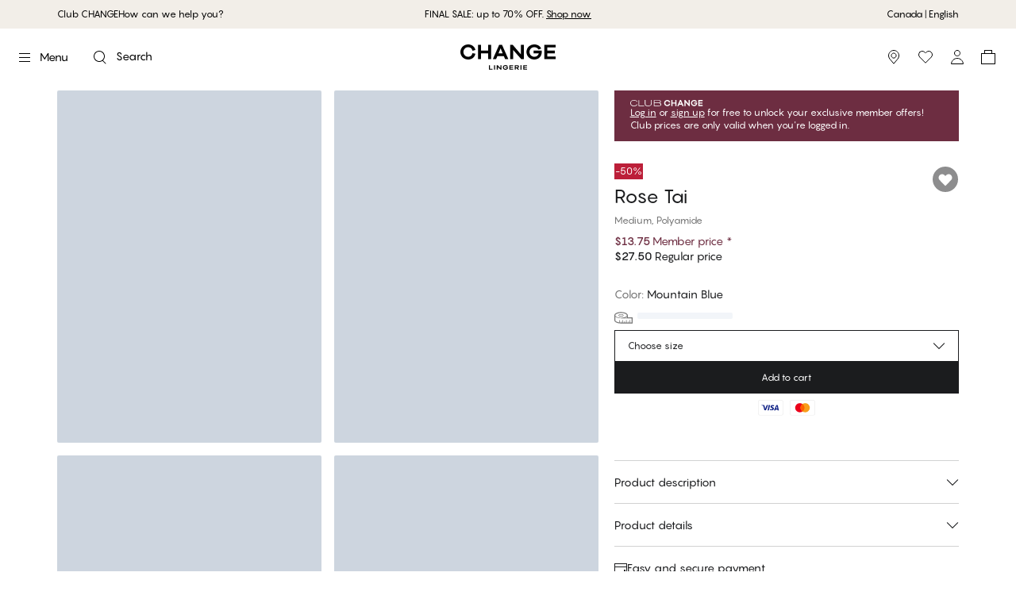

--- FILE ---
content_type: text/html; charset=utf-8
request_url: https://www.change.com/en-ca/product/rose-tai-mountain-blue-24126212161
body_size: 53007
content:
<!DOCTYPE html><html lang="en"><head><meta charSet="utf-8"/><meta name="google" content="notranslate"/><meta name="viewport" content="width=device-width, initial-scale=1, maximum-scale=1, user-scalable=no"/><meta property="og:title" content="Rose Tai - CHANGE Lingerie"/><meta name="description" content="Rose Tai has a comfortable fit with a high leg opening and a full lace cover on the back. The tai features a wrinkly detail on the back side, which provides a rounder shape. The tai is a very classic panty style with medium coverage. A beautiful and detailed panty with floral lace and sheer mesh. - Mountain Blue"/><meta property="og:description" content="Rose Tai has a comfortable fit with a high leg opening and a full lace cover on the back. The tai features a wrinkly detail on the back side, which provides a rounder shape. The tai is a very classic panty style with medium coverage. A beautiful and detailed panty with floral lace and sheer mesh. - Mountain Blue"/><meta property="og:type" content="website"/><meta property="og:site_name" content="CHANGE Lingerie"/><meta property="og:url" content="https://www.change.com/en-ca/product/rose-tai-mountain-blue-24126212161"/><meta property="og:image" content="https://d9b939151ee07bf0e591-ebba1101945ef96d80f0a81d6fa8a3cb.ssl.cf3.rackcdn.com/24126212161_pack-YWoUHtWa.jpg"/><meta property="og:image:width" content="3209"/><meta property="og:image:height" content="2405"/><meta property="og:image:alt" content="Rose Tai"/><link rel="canonical" href="https://www.change.com/en-ca/product/rose-tai-mountain-blue-24126212161"/><link rel="alternate" hrefLang="pl-pl" href="https://www.change.com/pl/product/rose-majtki-damskie-tai-mountain-blue-24126212161"/><link rel="alternate" hrefLang="da-dk" href="https://www.change.com/dk/product/rose-tai-mountain-blue-24126212161"/><link rel="alternate" hrefLang="de-de" href="https://www.change.com/de/product/rose-tai-mountain-blue-24126212161"/><link rel="alternate" hrefLang="de-at" href="https://www.palmers.at/at/product/rose-tai-mountain-blue-24126212161"/><link rel="alternate" hrefLang="en-ca" href="https://www.change.com/en-ca/product/rose-tai-mountain-blue-24126212161"/><link rel="alternate" hrefLang="fr-ca" href="https://www.change.com/fr-ca/product/rose-tai-mountain-blue-24126212161"/><link rel="alternate" hrefLang="nb-no" href="https://www.change.com/no/product/rose-tai-mountain-blue-24126212161"/><link rel="alternate" hrefLang="sv-se" href="https://www.change.com/se/product/rose-tai-mountain-blue-24126212161"/><link rel="alternate" hrefLang="fi-fi" href="https://www.change.com/fi/product/rose-tai-mountain-blue-24126212161"/><link rel="alternate" hrefLang="es-es" href="https://www.change.com/es/product/rose-tai-mountain-blue-24126212161"/><meta property="og:locale" content="en_CA"/><meta property="og:locale:alternate" content="pl_PL"/><meta property="og:locale:alternate" content="da_DK"/><meta property="og:locale:alternate" content="de_DE"/><meta property="og:locale:alternate" content="de_AT"/><meta property="og:locale:alternate" content="fr_CA"/><meta property="og:locale:alternate" content="nb_NO"/><meta property="og:locale:alternate" content="sv_SE"/><meta property="og:locale:alternate" content="fi_FI"/><meta property="og:locale:alternate" content="es_ES"/><meta name="twitter:card" content="summary_large_image"/><meta name="twitter:title" content="Rose Tai - CHANGE Lingerie"/><meta name="twitter:description" content="Rose Tai has a comfortable fit with a high leg opening and a full lace cover on the back. The tai features a wrinkly detail on the back side, which provides a rounder shape. The tai is a very classic panty style with medium coverage. A beautiful and detailed panty with floral lace and sheer mesh. - Mountain Blue"/><meta name="twitter:image" content="https://d9b939151ee07bf0e591-ebba1101945ef96d80f0a81d6fa8a3cb.ssl.cf3.rackcdn.com/24126212161_pack-YWoUHtWa.jpg"/><meta name="twitter:image:alt" content="Rose Tai"/><title>Rose Tai - Mountain Blue - $13.75 - CHANGE Lingerie</title><meta property="og:title" content="Rose Tai - Mountain Blue - $13.75 - CHANGE Lingerie"/><meta name="next-head-count" content="41"/><meta charSet="UTF-8"/><link rel="preconnect" href="https://fonts.googleapis.com"/><link rel="preconnect" href="https://fonts.gstatic.com" crossorigin=""/><link rel="stylesheet" data-href="https://fonts.googleapis.com/css2?family=Source+Sans+Pro:ital,wght@0,400;0,700;1,400;1,700&amp;display=swap&amp;family=Instrument+Serif&amp;display=swap"/><link rel="preconnect" href="https://fonts.gstatic.com" crossorigin /><link rel="preload" href="/_next/static/media/558081c675ad45cd.p.otf" as="font" type="font/otf" crossorigin="anonymous"/><link rel="preload" href="/_next/static/media/62941cbdb9707204.p.otf" as="font" type="font/otf" crossorigin="anonymous"/><link rel="preload" href="/_next/static/media/0e6f27ca0d9f6ce1.p.otf" as="font" type="font/otf" crossorigin="anonymous"/><link rel="preload" href="/_next/static/media/1de6ea5e41b9c1cd.p.otf" as="font" type="font/otf" crossorigin="anonymous"/><script id="gtag-base" data-nscript="beforeInteractive" type="f541f37782455f13b6d72e78-text/javascript">
              window.dataLayer = window.dataLayer || [];
              function gtag(){ dataLayer.push(arguments); }
              gtag('consent', 'default', {
              'ad_storage': 'denied',
              'ad_user_data': 'denied',
              'ad_personalization': 'denied',
              'analytics_storage': 'denied',
              'wait_for_update': 500
              });
              gtag('set', 'ads_data_redaction', true);
            </script><script id="google-analytics" data-nscript="beforeInteractive" type="f541f37782455f13b6d72e78-text/javascript">(function(w,d,s,l,i){w[l]=w[l]||[];w[l].push({'gtm.start':
          new Date().getTime(),event:'gtm.js'});var f=d.getElementsByTagName(s)[0],
          j=d.createElement(s),dl=l!='dataLayer'?'&l='+l:'';j.async=true;j.src=
          'https://www.googletagmanager.com/gtm.js?id='+i+dl;f.parentNode.insertBefore(j,f);
          })(window,document,'script','dataLayer','GTM-5M23V5C');</script><link rel="preload" href="/_next/static/css/4e177250f79ccb8f.css" as="style"/><link rel="stylesheet" href="/_next/static/css/4e177250f79ccb8f.css" data-n-g=""/><noscript data-n-css=""></noscript><script defer="" nomodule="" src="/_next/static/chunks/polyfills-c67a75d1b6f99dc8.js" type="f541f37782455f13b6d72e78-text/javascript"></script><script src="/_next/static/chunks/webpack-4c762e27100aef27.js" defer="" type="f541f37782455f13b6d72e78-text/javascript"></script><script src="/_next/static/chunks/framework-f29e48ae95cae5a3.js" defer="" type="f541f37782455f13b6d72e78-text/javascript"></script><script src="/_next/static/chunks/main-47ea58149adebce7.js" defer="" type="f541f37782455f13b6d72e78-text/javascript"></script><script src="/_next/static/chunks/pages/_app-1ebaf98f4f708bf1.js" defer="" type="f541f37782455f13b6d72e78-text/javascript"></script><script src="/_next/static/chunks/1411-e52785c7a9977bcc.js" defer="" type="f541f37782455f13b6d72e78-text/javascript"></script><script src="/_next/static/chunks/6577-ec2eee4e9e55482a.js" defer="" type="f541f37782455f13b6d72e78-text/javascript"></script><script src="/_next/static/chunks/8838-e9219b58f84e0833.js" defer="" type="f541f37782455f13b6d72e78-text/javascript"></script><script src="/_next/static/chunks/6268-6500dd1692189361.js" defer="" type="f541f37782455f13b6d72e78-text/javascript"></script><script src="/_next/static/chunks/960-a2d459db6060c8ff.js" defer="" type="f541f37782455f13b6d72e78-text/javascript"></script><script src="/_next/static/chunks/4101-56012b8f3e930cec.js" defer="" type="f541f37782455f13b6d72e78-text/javascript"></script><script src="/_next/static/chunks/4483-c1931dc72b4ef9b8.js" defer="" type="f541f37782455f13b6d72e78-text/javascript"></script><script src="/_next/static/chunks/7506-3924a4f713ab17ce.js" defer="" type="f541f37782455f13b6d72e78-text/javascript"></script><script src="/_next/static/chunks/pages/product/%5Bslug%5D-e3dc84617c9f6f7d.js" defer="" type="f541f37782455f13b6d72e78-text/javascript"></script><script src="/_next/static/KCVVtbOMpnXuYlDoE3iTN/_buildManifest.js" defer="" type="f541f37782455f13b6d72e78-text/javascript"></script><script src="/_next/static/KCVVtbOMpnXuYlDoE3iTN/_ssgManifest.js" defer="" type="f541f37782455f13b6d72e78-text/javascript"></script><style id="__jsx-1656590596">#nprogress{pointer-events:none}#nprogress .bar{background:lightgray;position:fixed;z-index:1101;top:0;left:0;width:100%;height:2px;mix-blend-mode:difference}#nprogress .peg{display:block;position:absolute;right:0px;width:100px;height:100%;-webkit-box-shadow:0 0 10px lightgray,0 0 5px lightgray;-moz-box-shadow:0 0 10px lightgray,0 0 5px lightgray;box-shadow:0 0 10px lightgray,0 0 5px lightgray;opacity:1;-webkit-transform:rotate(3deg)translate(0px,-4px);-ms-transform:rotate(3deg)translate(0px,-4px);-moz-transform:rotate(3deg)translate(0px,-4px);-o-transform:rotate(3deg)translate(0px,-4px);transform:rotate(3deg)translate(0px,-4px)}#nprogress .spinner{display:"block";position:fixed;z-index:1101;top:15px;right:15px}#nprogress .spinner-icon{width:18px;height:18px;-webkit-box-sizing:border-box;-moz-box-sizing:border-box;box-sizing:border-box;border:solid 2px transparent;border-top-color:lightgray;border-left-color:lightgray;-webkit-border-radius:50%;-moz-border-radius:50%;border-radius:50%;-webkit-animation:nprogresss-spinner 400ms linear infinite;-moz-animation:nprogress-spinner 400ms linear infinite;-o-animation:nprogress-spinner 400ms linear infinite;animation:nprogress-spinner 400ms linear infinite}.nprogress-custom-parent{overflow:hidden;position:relative}.nprogress-custom-parent #nprogress .spinner,.nprogress-custom-parent #nprogress .bar{position:absolute}@-webkit-keyframes nprogress-spinner{0%{-webkit-transform:rotate(0deg)}100%{-webkit-transform:rotate(360deg)}}@-webkit-keyframes nprogress-spinner{0%{-webkit-transform:rotate(0deg);transform:rotate(0deg)}100%{-webkit-transform:rotate(360deg);transform:rotate(360deg)}}@-moz-keyframes nprogress-spinner{0%{-moz-transform:rotate(0deg);transform:rotate(0deg)}100%{-moz-transform:rotate(360deg);transform:rotate(360deg)}}@-o-keyframes nprogress-spinner{0%{-o-transform:rotate(0deg);transform:rotate(0deg)}100%{-o-transform:rotate(360deg);transform:rotate(360deg)}}@keyframes nprogress-spinner{0%{-webkit-transform:rotate(0deg);-moz-transform:rotate(0deg);-o-transform:rotate(0deg);transform:rotate(0deg)}100%{-webkit-transform:rotate(360deg);-moz-transform:rotate(360deg);-o-transform:rotate(360deg);transform:rotate(360deg)}}</style><style data-href="https://fonts.googleapis.com/css2?family=Source+Sans+Pro:ital,wght@0,400;0,700;1,400;1,700&display=swap&family=Instrument+Serif&display=swap">@font-face{font-family:'Instrument Serif';font-style:normal;font-weight:400;font-display:swap;src:url(https://fonts.gstatic.com/l/font?kit=jizBRFtNs2ka5fXjeivQ4LroWlx-2zE&skey=8f4195a287ef110c&v=v5) format('woff')}@font-face{font-family:'Source Sans Pro';font-style:italic;font-weight:400;font-display:swap;src:url(https://fonts.gstatic.com/l/font?kit=6xK1dSBYKcSV-LCoeQqfX1RYOo3qPa7j&skey=28c775fa366622c1&v=v23) format('woff')}@font-face{font-family:'Source Sans Pro';font-style:italic;font-weight:700;font-display:swap;src:url(https://fonts.gstatic.com/l/font?kit=6xKwdSBYKcSV-LCoeQqfX1RYOo3qPZZclRdo&skey=7573a083f0c737cb&v=v23) format('woff')}@font-face{font-family:'Source Sans Pro';font-style:normal;font-weight:400;font-display:swap;src:url(https://fonts.gstatic.com/l/font?kit=6xK3dSBYKcSV-LCoeQqfX1RYOo3aPA&skey=1e026b1c27170b9b&v=v23) format('woff')}@font-face{font-family:'Source Sans Pro';font-style:normal;font-weight:700;font-display:swap;src:url(https://fonts.gstatic.com/l/font?kit=6xKydSBYKcSV-LCoeQqfX1RYOo3ig4vAkw&skey=84e1cdfb74260b1d&v=v23) format('woff')}@font-face{font-family:'Instrument Serif';font-style:normal;font-weight:400;font-display:swap;src:url(https://fonts.gstatic.com/s/instrumentserif/v5/jizBRFtNs2ka5fXjeivQ4LroWlx-6zsTjnTLgNuZ5w.woff2) format('woff2');unicode-range:U+0100-02BA,U+02BD-02C5,U+02C7-02CC,U+02CE-02D7,U+02DD-02FF,U+0304,U+0308,U+0329,U+1D00-1DBF,U+1E00-1E9F,U+1EF2-1EFF,U+2020,U+20A0-20AB,U+20AD-20C0,U+2113,U+2C60-2C7F,U+A720-A7FF}@font-face{font-family:'Instrument Serif';font-style:normal;font-weight:400;font-display:swap;src:url(https://fonts.gstatic.com/s/instrumentserif/v5/jizBRFtNs2ka5fXjeivQ4LroWlx-6zUTjnTLgNs.woff2) format('woff2');unicode-range:U+0000-00FF,U+0131,U+0152-0153,U+02BB-02BC,U+02C6,U+02DA,U+02DC,U+0304,U+0308,U+0329,U+2000-206F,U+20AC,U+2122,U+2191,U+2193,U+2212,U+2215,U+FEFF,U+FFFD}@font-face{font-family:'Source Sans Pro';font-style:italic;font-weight:400;font-display:swap;src:url(https://fonts.gstatic.com/s/sourcesanspro/v23/6xK1dSBYKcSV-LCoeQqfX1RYOo3qPZ7qsDJB9cme_xc.woff2) format('woff2');unicode-range:U+0460-052F,U+1C80-1C8A,U+20B4,U+2DE0-2DFF,U+A640-A69F,U+FE2E-FE2F}@font-face{font-family:'Source Sans Pro';font-style:italic;font-weight:400;font-display:swap;src:url(https://fonts.gstatic.com/s/sourcesanspro/v23/6xK1dSBYKcSV-LCoeQqfX1RYOo3qPZ7jsDJB9cme_xc.woff2) format('woff2');unicode-range:U+0301,U+0400-045F,U+0490-0491,U+04B0-04B1,U+2116}@font-face{font-family:'Source Sans Pro';font-style:italic;font-weight:400;font-display:swap;src:url(https://fonts.gstatic.com/s/sourcesanspro/v23/6xK1dSBYKcSV-LCoeQqfX1RYOo3qPZ7rsDJB9cme_xc.woff2) format('woff2');unicode-range:U+1F00-1FFF}@font-face{font-family:'Source Sans Pro';font-style:italic;font-weight:400;font-display:swap;src:url(https://fonts.gstatic.com/s/sourcesanspro/v23/6xK1dSBYKcSV-LCoeQqfX1RYOo3qPZ7ksDJB9cme_xc.woff2) format('woff2');unicode-range:U+0370-0377,U+037A-037F,U+0384-038A,U+038C,U+038E-03A1,U+03A3-03FF}@font-face{font-family:'Source Sans Pro';font-style:italic;font-weight:400;font-display:swap;src:url(https://fonts.gstatic.com/s/sourcesanspro/v23/6xK1dSBYKcSV-LCoeQqfX1RYOo3qPZ7osDJB9cme_xc.woff2) format('woff2');unicode-range:U+0102-0103,U+0110-0111,U+0128-0129,U+0168-0169,U+01A0-01A1,U+01AF-01B0,U+0300-0301,U+0303-0304,U+0308-0309,U+0323,U+0329,U+1EA0-1EF9,U+20AB}@font-face{font-family:'Source Sans Pro';font-style:italic;font-weight:400;font-display:swap;src:url(https://fonts.gstatic.com/s/sourcesanspro/v23/6xK1dSBYKcSV-LCoeQqfX1RYOo3qPZ7psDJB9cme_xc.woff2) format('woff2');unicode-range:U+0100-02BA,U+02BD-02C5,U+02C7-02CC,U+02CE-02D7,U+02DD-02FF,U+0304,U+0308,U+0329,U+1D00-1DBF,U+1E00-1E9F,U+1EF2-1EFF,U+2020,U+20A0-20AB,U+20AD-20C0,U+2113,U+2C60-2C7F,U+A720-A7FF}@font-face{font-family:'Source Sans Pro';font-style:italic;font-weight:400;font-display:swap;src:url(https://fonts.gstatic.com/s/sourcesanspro/v23/6xK1dSBYKcSV-LCoeQqfX1RYOo3qPZ7nsDJB9cme.woff2) format('woff2');unicode-range:U+0000-00FF,U+0131,U+0152-0153,U+02BB-02BC,U+02C6,U+02DA,U+02DC,U+0304,U+0308,U+0329,U+2000-206F,U+20AC,U+2122,U+2191,U+2193,U+2212,U+2215,U+FEFF,U+FFFD}@font-face{font-family:'Source Sans Pro';font-style:italic;font-weight:700;font-display:swap;src:url(https://fonts.gstatic.com/s/sourcesanspro/v23/6xKwdSBYKcSV-LCoeQqfX1RYOo3qPZZclSdh18S0xR41YDw.woff2) format('woff2');unicode-range:U+0460-052F,U+1C80-1C8A,U+20B4,U+2DE0-2DFF,U+A640-A69F,U+FE2E-FE2F}@font-face{font-family:'Source Sans Pro';font-style:italic;font-weight:700;font-display:swap;src:url(https://fonts.gstatic.com/s/sourcesanspro/v23/6xKwdSBYKcSV-LCoeQqfX1RYOo3qPZZclSdo18S0xR41YDw.woff2) format('woff2');unicode-range:U+0301,U+0400-045F,U+0490-0491,U+04B0-04B1,U+2116}@font-face{font-family:'Source Sans Pro';font-style:italic;font-weight:700;font-display:swap;src:url(https://fonts.gstatic.com/s/sourcesanspro/v23/6xKwdSBYKcSV-LCoeQqfX1RYOo3qPZZclSdg18S0xR41YDw.woff2) format('woff2');unicode-range:U+1F00-1FFF}@font-face{font-family:'Source Sans Pro';font-style:italic;font-weight:700;font-display:swap;src:url(https://fonts.gstatic.com/s/sourcesanspro/v23/6xKwdSBYKcSV-LCoeQqfX1RYOo3qPZZclSdv18S0xR41YDw.woff2) format('woff2');unicode-range:U+0370-0377,U+037A-037F,U+0384-038A,U+038C,U+038E-03A1,U+03A3-03FF}@font-face{font-family:'Source Sans Pro';font-style:italic;font-weight:700;font-display:swap;src:url(https://fonts.gstatic.com/s/sourcesanspro/v23/6xKwdSBYKcSV-LCoeQqfX1RYOo3qPZZclSdj18S0xR41YDw.woff2) format('woff2');unicode-range:U+0102-0103,U+0110-0111,U+0128-0129,U+0168-0169,U+01A0-01A1,U+01AF-01B0,U+0300-0301,U+0303-0304,U+0308-0309,U+0323,U+0329,U+1EA0-1EF9,U+20AB}@font-face{font-family:'Source Sans Pro';font-style:italic;font-weight:700;font-display:swap;src:url(https://fonts.gstatic.com/s/sourcesanspro/v23/6xKwdSBYKcSV-LCoeQqfX1RYOo3qPZZclSdi18S0xR41YDw.woff2) format('woff2');unicode-range:U+0100-02BA,U+02BD-02C5,U+02C7-02CC,U+02CE-02D7,U+02DD-02FF,U+0304,U+0308,U+0329,U+1D00-1DBF,U+1E00-1E9F,U+1EF2-1EFF,U+2020,U+20A0-20AB,U+20AD-20C0,U+2113,U+2C60-2C7F,U+A720-A7FF}@font-face{font-family:'Source Sans Pro';font-style:italic;font-weight:700;font-display:swap;src:url(https://fonts.gstatic.com/s/sourcesanspro/v23/6xKwdSBYKcSV-LCoeQqfX1RYOo3qPZZclSds18S0xR41.woff2) format('woff2');unicode-range:U+0000-00FF,U+0131,U+0152-0153,U+02BB-02BC,U+02C6,U+02DA,U+02DC,U+0304,U+0308,U+0329,U+2000-206F,U+20AC,U+2122,U+2191,U+2193,U+2212,U+2215,U+FEFF,U+FFFD}@font-face{font-family:'Source Sans Pro';font-style:normal;font-weight:400;font-display:swap;src:url(https://fonts.gstatic.com/s/sourcesanspro/v23/6xK3dSBYKcSV-LCoeQqfX1RYOo3qNa7lujVj9_mf.woff2) format('woff2');unicode-range:U+0460-052F,U+1C80-1C8A,U+20B4,U+2DE0-2DFF,U+A640-A69F,U+FE2E-FE2F}@font-face{font-family:'Source Sans Pro';font-style:normal;font-weight:400;font-display:swap;src:url(https://fonts.gstatic.com/s/sourcesanspro/v23/6xK3dSBYKcSV-LCoeQqfX1RYOo3qPK7lujVj9_mf.woff2) format('woff2');unicode-range:U+0301,U+0400-045F,U+0490-0491,U+04B0-04B1,U+2116}@font-face{font-family:'Source Sans Pro';font-style:normal;font-weight:400;font-display:swap;src:url(https://fonts.gstatic.com/s/sourcesanspro/v23/6xK3dSBYKcSV-LCoeQqfX1RYOo3qNK7lujVj9_mf.woff2) format('woff2');unicode-range:U+1F00-1FFF}@font-face{font-family:'Source Sans Pro';font-style:normal;font-weight:400;font-display:swap;src:url(https://fonts.gstatic.com/s/sourcesanspro/v23/6xK3dSBYKcSV-LCoeQqfX1RYOo3qO67lujVj9_mf.woff2) format('woff2');unicode-range:U+0370-0377,U+037A-037F,U+0384-038A,U+038C,U+038E-03A1,U+03A3-03FF}@font-face{font-family:'Source Sans Pro';font-style:normal;font-weight:400;font-display:swap;src:url(https://fonts.gstatic.com/s/sourcesanspro/v23/6xK3dSBYKcSV-LCoeQqfX1RYOo3qN67lujVj9_mf.woff2) format('woff2');unicode-range:U+0102-0103,U+0110-0111,U+0128-0129,U+0168-0169,U+01A0-01A1,U+01AF-01B0,U+0300-0301,U+0303-0304,U+0308-0309,U+0323,U+0329,U+1EA0-1EF9,U+20AB}@font-face{font-family:'Source Sans Pro';font-style:normal;font-weight:400;font-display:swap;src:url(https://fonts.gstatic.com/s/sourcesanspro/v23/6xK3dSBYKcSV-LCoeQqfX1RYOo3qNq7lujVj9_mf.woff2) format('woff2');unicode-range:U+0100-02BA,U+02BD-02C5,U+02C7-02CC,U+02CE-02D7,U+02DD-02FF,U+0304,U+0308,U+0329,U+1D00-1DBF,U+1E00-1E9F,U+1EF2-1EFF,U+2020,U+20A0-20AB,U+20AD-20C0,U+2113,U+2C60-2C7F,U+A720-A7FF}@font-face{font-family:'Source Sans Pro';font-style:normal;font-weight:400;font-display:swap;src:url(https://fonts.gstatic.com/s/sourcesanspro/v23/6xK3dSBYKcSV-LCoeQqfX1RYOo3qOK7lujVj9w.woff2) format('woff2');unicode-range:U+0000-00FF,U+0131,U+0152-0153,U+02BB-02BC,U+02C6,U+02DA,U+02DC,U+0304,U+0308,U+0329,U+2000-206F,U+20AC,U+2122,U+2191,U+2193,U+2212,U+2215,U+FEFF,U+FFFD}@font-face{font-family:'Source Sans Pro';font-style:normal;font-weight:700;font-display:swap;src:url(https://fonts.gstatic.com/s/sourcesanspro/v23/6xKydSBYKcSV-LCoeQqfX1RYOo3ig4vwmhdu3cOWxy40.woff2) format('woff2');unicode-range:U+0460-052F,U+1C80-1C8A,U+20B4,U+2DE0-2DFF,U+A640-A69F,U+FE2E-FE2F}@font-face{font-family:'Source Sans Pro';font-style:normal;font-weight:700;font-display:swap;src:url(https://fonts.gstatic.com/s/sourcesanspro/v23/6xKydSBYKcSV-LCoeQqfX1RYOo3ig4vwkxdu3cOWxy40.woff2) format('woff2');unicode-range:U+0301,U+0400-045F,U+0490-0491,U+04B0-04B1,U+2116}@font-face{font-family:'Source Sans Pro';font-style:normal;font-weight:700;font-display:swap;src:url(https://fonts.gstatic.com/s/sourcesanspro/v23/6xKydSBYKcSV-LCoeQqfX1RYOo3ig4vwmxdu3cOWxy40.woff2) format('woff2');unicode-range:U+1F00-1FFF}@font-face{font-family:'Source Sans Pro';font-style:normal;font-weight:700;font-display:swap;src:url(https://fonts.gstatic.com/s/sourcesanspro/v23/6xKydSBYKcSV-LCoeQqfX1RYOo3ig4vwlBdu3cOWxy40.woff2) format('woff2');unicode-range:U+0370-0377,U+037A-037F,U+0384-038A,U+038C,U+038E-03A1,U+03A3-03FF}@font-face{font-family:'Source Sans Pro';font-style:normal;font-weight:700;font-display:swap;src:url(https://fonts.gstatic.com/s/sourcesanspro/v23/6xKydSBYKcSV-LCoeQqfX1RYOo3ig4vwmBdu3cOWxy40.woff2) format('woff2');unicode-range:U+0102-0103,U+0110-0111,U+0128-0129,U+0168-0169,U+01A0-01A1,U+01AF-01B0,U+0300-0301,U+0303-0304,U+0308-0309,U+0323,U+0329,U+1EA0-1EF9,U+20AB}@font-face{font-family:'Source Sans Pro';font-style:normal;font-weight:700;font-display:swap;src:url(https://fonts.gstatic.com/s/sourcesanspro/v23/6xKydSBYKcSV-LCoeQqfX1RYOo3ig4vwmRdu3cOWxy40.woff2) format('woff2');unicode-range:U+0100-02BA,U+02BD-02C5,U+02C7-02CC,U+02CE-02D7,U+02DD-02FF,U+0304,U+0308,U+0329,U+1D00-1DBF,U+1E00-1E9F,U+1EF2-1EFF,U+2020,U+20A0-20AB,U+20AD-20C0,U+2113,U+2C60-2C7F,U+A720-A7FF}@font-face{font-family:'Source Sans Pro';font-style:normal;font-weight:700;font-display:swap;src:url(https://fonts.gstatic.com/s/sourcesanspro/v23/6xKydSBYKcSV-LCoeQqfX1RYOo3ig4vwlxdu3cOWxw.woff2) format('woff2');unicode-range:U+0000-00FF,U+0131,U+0152-0153,U+02BB-02BC,U+02C6,U+02DA,U+02DC,U+0304,U+0308,U+0329,U+2000-206F,U+20AC,U+2122,U+2191,U+2193,U+2212,U+2215,U+FEFF,U+FFFD}</style></head><body><noscript><iframe src="https://www.googletagmanager.com/ns.html?id=GTM-5M23V5C" height="0" width="0" style="display: none; visibility: hidden;" /></noscript><div id="__next"><style data-emotion="css-global 1xru121">:host,:root,[data-theme]{--chakra-ring-inset:var(--chakra-empty,/*!*/ /*!*/);--chakra-ring-offset-width:0px;--chakra-ring-offset-color:#fff;--chakra-ring-color:rgba(66, 153, 225, 0.6);--chakra-ring-offset-shadow:0 0 #0000;--chakra-ring-shadow:0 0 #0000;--chakra-space-x-reverse:0;--chakra-space-y-reverse:0;--chakra-colors-transparent:transparent;--chakra-colors-current:currentColor;--chakra-colors-black:#000000;--chakra-colors-white:#FFFFFF;--chakra-colors-whiteAlpha-50:rgba(255, 255, 255, 0.04);--chakra-colors-whiteAlpha-100:rgba(255, 255, 255, 0.06);--chakra-colors-whiteAlpha-200:rgba(255, 255, 255, 0.08);--chakra-colors-whiteAlpha-300:rgba(255, 255, 255, 0.16);--chakra-colors-whiteAlpha-400:rgba(255, 255, 255, 0.24);--chakra-colors-whiteAlpha-500:rgba(255, 255, 255, 0.36);--chakra-colors-whiteAlpha-600:rgba(255, 255, 255, 0.48);--chakra-colors-whiteAlpha-700:rgba(255, 255, 255, 0.64);--chakra-colors-whiteAlpha-800:rgba(255, 255, 255, 0.80);--chakra-colors-whiteAlpha-900:rgba(255, 255, 255, 0.92);--chakra-colors-blackAlpha-50:rgba(0, 0, 0, 0.04);--chakra-colors-blackAlpha-100:rgba(0, 0, 0, 0.06);--chakra-colors-blackAlpha-200:rgba(0, 0, 0, 0.08);--chakra-colors-blackAlpha-300:rgba(0, 0, 0, 0.16);--chakra-colors-blackAlpha-400:rgba(0, 0, 0, 0.24);--chakra-colors-blackAlpha-500:rgba(0, 0, 0, 0.36);--chakra-colors-blackAlpha-600:rgba(0, 0, 0, 0.48);--chakra-colors-blackAlpha-700:rgba(0, 0, 0, 0.64);--chakra-colors-blackAlpha-800:rgba(0, 0, 0, 0.80);--chakra-colors-blackAlpha-900:rgba(0, 0, 0, 0.92);--chakra-colors-gray-50:#F7FAFC;--chakra-colors-gray-100:#EDF2F7;--chakra-colors-gray-200:#E2E8F0;--chakra-colors-gray-300:#CBD5E0;--chakra-colors-gray-400:#A0AEC0;--chakra-colors-gray-500:#718096;--chakra-colors-gray-600:#4A5568;--chakra-colors-gray-700:#2D3748;--chakra-colors-gray-800:#1A202C;--chakra-colors-gray-900:#171923;--chakra-colors-red-50:#FFF5F5;--chakra-colors-red-100:#FED7D7;--chakra-colors-red-200:#FEB2B2;--chakra-colors-red-300:#FC8181;--chakra-colors-red-400:#F56565;--chakra-colors-red-500:#E53E3E;--chakra-colors-red-600:#C53030;--chakra-colors-red-700:#9B2C2C;--chakra-colors-red-800:#822727;--chakra-colors-red-900:#63171B;--chakra-colors-orange-50:#FFFAF0;--chakra-colors-orange-100:#FEEBC8;--chakra-colors-orange-200:#FBD38D;--chakra-colors-orange-300:#F6AD55;--chakra-colors-orange-400:#ED8936;--chakra-colors-orange-500:#DD6B20;--chakra-colors-orange-600:#C05621;--chakra-colors-orange-700:#9C4221;--chakra-colors-orange-800:#7B341E;--chakra-colors-orange-900:#652B19;--chakra-colors-yellow-50:#FFFFF0;--chakra-colors-yellow-100:#FEFCBF;--chakra-colors-yellow-200:#FAF089;--chakra-colors-yellow-300:#F6E05E;--chakra-colors-yellow-400:#ECC94B;--chakra-colors-yellow-500:#D69E2E;--chakra-colors-yellow-600:#B7791F;--chakra-colors-yellow-700:#975A16;--chakra-colors-yellow-800:#744210;--chakra-colors-yellow-900:#5F370E;--chakra-colors-green-50:#F0FFF4;--chakra-colors-green-100:#C6F6D5;--chakra-colors-green-200:#9AE6B4;--chakra-colors-green-300:#68D391;--chakra-colors-green-400:#48BB78;--chakra-colors-green-500:#38A169;--chakra-colors-green-600:#2F855A;--chakra-colors-green-700:#276749;--chakra-colors-green-800:#22543D;--chakra-colors-green-900:#1C4532;--chakra-colors-teal-50:#E6FFFA;--chakra-colors-teal-100:#B2F5EA;--chakra-colors-teal-200:#81E6D9;--chakra-colors-teal-300:#4FD1C5;--chakra-colors-teal-400:#38B2AC;--chakra-colors-teal-500:#319795;--chakra-colors-teal-600:#2C7A7B;--chakra-colors-teal-700:#285E61;--chakra-colors-teal-800:#234E52;--chakra-colors-teal-900:#1D4044;--chakra-colors-blue-50:#ebf8ff;--chakra-colors-blue-100:#bee3f8;--chakra-colors-blue-200:#90cdf4;--chakra-colors-blue-300:#63b3ed;--chakra-colors-blue-400:#4299e1;--chakra-colors-blue-500:#3182ce;--chakra-colors-blue-600:#2b6cb0;--chakra-colors-blue-700:#2c5282;--chakra-colors-blue-800:#2a4365;--chakra-colors-blue-900:#1A365D;--chakra-colors-cyan-50:#EDFDFD;--chakra-colors-cyan-100:#C4F1F9;--chakra-colors-cyan-200:#9DECF9;--chakra-colors-cyan-300:#76E4F7;--chakra-colors-cyan-400:#0BC5EA;--chakra-colors-cyan-500:#00B5D8;--chakra-colors-cyan-600:#00A3C4;--chakra-colors-cyan-700:#0987A0;--chakra-colors-cyan-800:#086F83;--chakra-colors-cyan-900:#065666;--chakra-colors-purple-50:#FAF5FF;--chakra-colors-purple-100:#E9D8FD;--chakra-colors-purple-200:#D6BCFA;--chakra-colors-purple-300:#B794F4;--chakra-colors-purple-400:#9F7AEA;--chakra-colors-purple-500:#805AD5;--chakra-colors-purple-600:#6B46C1;--chakra-colors-purple-700:#553C9A;--chakra-colors-purple-800:#44337A;--chakra-colors-purple-900:#322659;--chakra-colors-pink-50:#FFF5F7;--chakra-colors-pink-100:#FED7E2;--chakra-colors-pink-200:#FBB6CE;--chakra-colors-pink-300:#F687B3;--chakra-colors-pink-400:#ED64A6;--chakra-colors-pink-500:#D53F8C;--chakra-colors-pink-600:#B83280;--chakra-colors-pink-700:#97266D;--chakra-colors-pink-800:#702459;--chakra-colors-pink-900:#521B41;--chakra-colors-linkedin-50:#E8F4F9;--chakra-colors-linkedin-100:#CFEDFB;--chakra-colors-linkedin-200:#9BDAF3;--chakra-colors-linkedin-300:#68C7EC;--chakra-colors-linkedin-400:#34B3E4;--chakra-colors-linkedin-500:#00A0DC;--chakra-colors-linkedin-600:#008CC9;--chakra-colors-linkedin-700:#0077B5;--chakra-colors-linkedin-800:#005E93;--chakra-colors-linkedin-900:#004471;--chakra-colors-facebook-50:#E8F4F9;--chakra-colors-facebook-100:#D9DEE9;--chakra-colors-facebook-200:#B7C2DA;--chakra-colors-facebook-300:#6482C0;--chakra-colors-facebook-400:#4267B2;--chakra-colors-facebook-500:#385898;--chakra-colors-facebook-600:#314E89;--chakra-colors-facebook-700:#29487D;--chakra-colors-facebook-800:#223B67;--chakra-colors-facebook-900:#1E355B;--chakra-colors-messenger-50:#D0E6FF;--chakra-colors-messenger-100:#B9DAFF;--chakra-colors-messenger-200:#A2CDFF;--chakra-colors-messenger-300:#7AB8FF;--chakra-colors-messenger-400:#2E90FF;--chakra-colors-messenger-500:#0078FF;--chakra-colors-messenger-600:#0063D1;--chakra-colors-messenger-700:#0052AC;--chakra-colors-messenger-800:#003C7E;--chakra-colors-messenger-900:#002C5C;--chakra-colors-whatsapp-50:#dffeec;--chakra-colors-whatsapp-100:#b9f5d0;--chakra-colors-whatsapp-200:#90edb3;--chakra-colors-whatsapp-300:#65e495;--chakra-colors-whatsapp-400:#3cdd78;--chakra-colors-whatsapp-500:#22c35e;--chakra-colors-whatsapp-600:#179848;--chakra-colors-whatsapp-700:#0c6c33;--chakra-colors-whatsapp-800:#01421c;--chakra-colors-whatsapp-900:#001803;--chakra-colors-twitter-50:#E5F4FD;--chakra-colors-twitter-100:#C8E9FB;--chakra-colors-twitter-200:#A8DCFA;--chakra-colors-twitter-300:#83CDF7;--chakra-colors-twitter-400:#57BBF5;--chakra-colors-twitter-500:#1DA1F2;--chakra-colors-twitter-600:#1A94DA;--chakra-colors-twitter-700:#1681BF;--chakra-colors-twitter-800:#136B9E;--chakra-colors-twitter-900:#0D4D71;--chakra-colors-telegram-50:#E3F2F9;--chakra-colors-telegram-100:#C5E4F3;--chakra-colors-telegram-200:#A2D4EC;--chakra-colors-telegram-300:#7AC1E4;--chakra-colors-telegram-400:#47A9DA;--chakra-colors-telegram-500:#0088CC;--chakra-colors-telegram-600:#007AB8;--chakra-colors-telegram-700:#006BA1;--chakra-colors-telegram-800:#005885;--chakra-colors-telegram-900:#003F5E;--chakra-colors-brand-lightGray:#E8E8E8;--chakra-colors-brand-gray:#EDEDED;--chakra-colors-brand-graydark:#AAAAAA;--chakra-colors-brand-graytext:#737373;--chakra-colors-brand-grayblue:#1B1C1E;--chakra-colors-brand-graywhite:#F6F5F3;--chakra-colors-brand-blackTint10:#F5F5F5;--chakra-colors-brand-blackTint20:#D1D2D2;--chakra-colors-brand-blackTint30:#A7A7A7;--chakra-colors-brand-blackTint50:#737373;--chakra-colors-brand-opacitywhite:#ffffff1a;--chakra-colors-brand-clubChangeRed:#6D2D41;--chakra-colors-brand-errorRed:#FF6D6D;--chakra-colors-brand-errorRedLight:#F9DBDB;--chakra-colors-brand-green:#239655;--chakra-colors-brand-lightGreen:#D1EFD8;--chakra-colors-brand-clubPalmersGreen:#009866;--chakra-colors-brand-greenishYellow:#B9CF00;--chakra-colors-brand-magentaRed:#F10072;--chakra-borders-none:0;--chakra-borders-1px:1px solid;--chakra-borders-2px:2px solid;--chakra-borders-4px:4px solid;--chakra-borders-8px:8px solid;--chakra-fonts-heading:'__pangram_81db07','__pangram_Fallback_81db07',sans-serif;--chakra-fonts-body:'__pangram_81db07','__pangram_Fallback_81db07',sans-serif;--chakra-fonts-mono:SFMono-Regular,Menlo,Monaco,Consolas,"Liberation Mono","Courier New",monospace;--chakra-fontSizes-3xs:0.45rem;--chakra-fontSizes-2xs:0.625rem;--chakra-fontSizes-xs:0.75rem;--chakra-fontSizes-sm:0.875rem;--chakra-fontSizes-md:1rem;--chakra-fontSizes-lg:1.125rem;--chakra-fontSizes-xl:1.25rem;--chakra-fontSizes-2xl:1.5rem;--chakra-fontSizes-3xl:1.75rem;--chakra-fontSizes-4xl:2rem;--chakra-fontSizes-5xl:2.25rem;--chakra-fontSizes-6xl:2.375rem;--chakra-fontSizes-7xl:2.5rem;--chakra-fontSizes-8xl:2.625rem;--chakra-fontSizes-9xl:8rem;--chakra-fontSizes-xxs:0.6875rem;--chakra-fontWeights-hairline:100;--chakra-fontWeights-thin:200;--chakra-fontWeights-light:300;--chakra-fontWeights-normal:400;--chakra-fontWeights-medium:500;--chakra-fontWeights-semibold:600;--chakra-fontWeights-bold:700;--chakra-fontWeights-extrabold:800;--chakra-fontWeights-black:900;--chakra-letterSpacings-tighter:-0.05em;--chakra-letterSpacings-tight:-0.025em;--chakra-letterSpacings-normal:0;--chakra-letterSpacings-wide:0.025em;--chakra-letterSpacings-wider:0.05em;--chakra-letterSpacings-widest:0.1em;--chakra-lineHeights-3:.75rem;--chakra-lineHeights-4:1rem;--chakra-lineHeights-5:1.25rem;--chakra-lineHeights-6:1.5rem;--chakra-lineHeights-7:1.75rem;--chakra-lineHeights-8:2rem;--chakra-lineHeights-9:2.25rem;--chakra-lineHeights-10:2.5rem;--chakra-lineHeights-normal:normal;--chakra-lineHeights-none:1;--chakra-lineHeights-shorter:1.2;--chakra-lineHeights-short:1.34;--chakra-lineHeights-base:1.4;--chakra-lineHeights-tall:1.5;--chakra-lineHeights-taller:2;--chakra-radii-none:0;--chakra-radii-sm:0.125rem;--chakra-radii-base:0.25rem;--chakra-radii-md:0.375rem;--chakra-radii-lg:0.5rem;--chakra-radii-xl:0.75rem;--chakra-radii-2xl:1rem;--chakra-radii-3xl:1.5rem;--chakra-radii-full:9999px;--chakra-space-1:0.25rem;--chakra-space-2:0.5rem;--chakra-space-3:0.75rem;--chakra-space-4:1rem;--chakra-space-5:1.25rem;--chakra-space-6:1.5rem;--chakra-space-7:1.75rem;--chakra-space-8:2rem;--chakra-space-9:2.25rem;--chakra-space-10:2.5rem;--chakra-space-12:3rem;--chakra-space-14:3.5rem;--chakra-space-16:4rem;--chakra-space-20:5rem;--chakra-space-24:6rem;--chakra-space-28:7rem;--chakra-space-32:8rem;--chakra-space-36:9rem;--chakra-space-40:10rem;--chakra-space-44:11rem;--chakra-space-48:12rem;--chakra-space-52:13rem;--chakra-space-56:14rem;--chakra-space-60:15rem;--chakra-space-64:16rem;--chakra-space-72:18rem;--chakra-space-80:20rem;--chakra-space-96:24rem;--chakra-space-px:1px;--chakra-space-0-5:0.125rem;--chakra-space-1-5:0.375rem;--chakra-space-2-5:0.625rem;--chakra-space-3-5:0.875rem;--chakra-shadows-xs:0 0 0 1px rgba(0, 0, 0, 0.05);--chakra-shadows-sm:0 1px 2px 0 rgba(0, 0, 0, 0.05);--chakra-shadows-base:0 1px 3px 0 rgba(0, 0, 0, 0.1),0 1px 2px 0 rgba(0, 0, 0, 0.06);--chakra-shadows-md:0 4px 6px -1px rgba(0, 0, 0, 0.1),0 2px 4px -1px rgba(0, 0, 0, 0.06);--chakra-shadows-lg:0 10px 15px -3px rgba(0, 0, 0, 0.1),0 4px 6px -2px rgba(0, 0, 0, 0.05);--chakra-shadows-xl:0 20px 25px -5px rgba(0, 0, 0, 0.1),0 10px 10px -5px rgba(0, 0, 0, 0.04);--chakra-shadows-2xl:0 25px 50px -12px rgba(0, 0, 0, 0.25);--chakra-shadows-outline:0 0 0 1px rgba(0, 0, 0, 0.6);--chakra-shadows-inner:inset 0 2px 4px 0 rgba(0,0,0,0.06);--chakra-shadows-none:none;--chakra-shadows-dark-lg:rgba(0, 0, 0, 0.1) 0px 0px 0px 1px,rgba(0, 0, 0, 0.2) 0px 5px 10px,rgba(0, 0, 0, 0.4) 0px 15px 40px;--chakra-sizes-1:0.25rem;--chakra-sizes-2:0.5rem;--chakra-sizes-3:0.75rem;--chakra-sizes-4:1rem;--chakra-sizes-5:1.25rem;--chakra-sizes-6:1.5rem;--chakra-sizes-7:1.75rem;--chakra-sizes-8:2rem;--chakra-sizes-9:2.25rem;--chakra-sizes-10:2.5rem;--chakra-sizes-12:3rem;--chakra-sizes-14:3.5rem;--chakra-sizes-16:4rem;--chakra-sizes-20:5rem;--chakra-sizes-24:6rem;--chakra-sizes-28:7rem;--chakra-sizes-32:8rem;--chakra-sizes-36:9rem;--chakra-sizes-40:10rem;--chakra-sizes-44:11rem;--chakra-sizes-48:12rem;--chakra-sizes-52:13rem;--chakra-sizes-56:14rem;--chakra-sizes-60:15rem;--chakra-sizes-64:16rem;--chakra-sizes-72:18rem;--chakra-sizes-80:20rem;--chakra-sizes-96:24rem;--chakra-sizes-px:1px;--chakra-sizes-0-5:0.125rem;--chakra-sizes-1-5:0.375rem;--chakra-sizes-2-5:0.625rem;--chakra-sizes-3-5:0.875rem;--chakra-sizes-max:max-content;--chakra-sizes-min:min-content;--chakra-sizes-full:100%;--chakra-sizes-3xs:14rem;--chakra-sizes-2xs:16rem;--chakra-sizes-xs:20rem;--chakra-sizes-sm:24rem;--chakra-sizes-md:28rem;--chakra-sizes-lg:32rem;--chakra-sizes-xl:36rem;--chakra-sizes-2xl:42rem;--chakra-sizes-3xl:48rem;--chakra-sizes-4xl:56rem;--chakra-sizes-5xl:64rem;--chakra-sizes-6xl:72rem;--chakra-sizes-7xl:80rem;--chakra-sizes-8xl:90rem;--chakra-sizes-prose:60ch;--chakra-sizes-container-sm:40rem;--chakra-sizes-container-md:48rem;--chakra-sizes-container-lg:64rem;--chakra-sizes-container-xl:80rem;--chakra-sizes-container-xs:30rem;--chakra-sizes-container-xxl:90rem;--chakra-sizes-container-xxxl:120rem;--chakra-zIndices-hide:-1;--chakra-zIndices-auto:auto;--chakra-zIndices-base:0;--chakra-zIndices-docked:10;--chakra-zIndices-dropdown:1000;--chakra-zIndices-sticky:1100;--chakra-zIndices-banner:1200;--chakra-zIndices-overlay:1300;--chakra-zIndices-modal:1400;--chakra-zIndices-popover:1500;--chakra-zIndices-skipLink:1600;--chakra-zIndices-toast:1700;--chakra-zIndices-tooltip:1800;--chakra-transition-property-common:background-color,border-color,color,fill,stroke,opacity,box-shadow,transform;--chakra-transition-property-colors:background-color,border-color,color,fill,stroke;--chakra-transition-property-dimensions:width,height;--chakra-transition-property-position:left,right,top,bottom;--chakra-transition-property-background:background-color,background-image,background-position;--chakra-transition-easing-ease-in:cubic-bezier(0.4, 0, 1, 1);--chakra-transition-easing-ease-out:cubic-bezier(0, 0, 0.2, 1);--chakra-transition-easing-ease-in-out:cubic-bezier(0.4, 0, 0.2, 1);--chakra-transition-duration-ultra-fast:50ms;--chakra-transition-duration-faster:100ms;--chakra-transition-duration-fast:150ms;--chakra-transition-duration-normal:200ms;--chakra-transition-duration-slow:300ms;--chakra-transition-duration-slower:400ms;--chakra-transition-duration-ultra-slow:500ms;--chakra-blur-none:0;--chakra-blur-sm:4px;--chakra-blur-base:8px;--chakra-blur-md:12px;--chakra-blur-lg:16px;--chakra-blur-xl:24px;--chakra-blur-2xl:40px;--chakra-blur-3xl:64px;}.chakra-ui-light :host:not([data-theme]),.chakra-ui-light :root:not([data-theme]),.chakra-ui-light [data-theme]:not([data-theme]),[data-theme=light] :host:not([data-theme]),[data-theme=light] :root:not([data-theme]),[data-theme=light] [data-theme]:not([data-theme]),:host[data-theme=light],:root[data-theme=light],[data-theme][data-theme=light]{--chakra-colors-chakra-body-text:var(--chakra-colors-gray-800);--chakra-colors-chakra-body-bg:var(--chakra-colors-white);--chakra-colors-chakra-border-color:var(--chakra-colors-gray-200);--chakra-colors-chakra-subtle-bg:var(--chakra-colors-gray-100);--chakra-colors-chakra-placeholder-color:var(--chakra-colors-gray-500);}.chakra-ui-dark :host:not([data-theme]),.chakra-ui-dark :root:not([data-theme]),.chakra-ui-dark [data-theme]:not([data-theme]),[data-theme=dark] :host:not([data-theme]),[data-theme=dark] :root:not([data-theme]),[data-theme=dark] [data-theme]:not([data-theme]),:host[data-theme=dark],:root[data-theme=dark],[data-theme][data-theme=dark]{--chakra-colors-chakra-body-text:var(--chakra-colors-whiteAlpha-900);--chakra-colors-chakra-body-bg:var(--chakra-colors-gray-800);--chakra-colors-chakra-border-color:var(--chakra-colors-whiteAlpha-300);--chakra-colors-chakra-subtle-bg:var(--chakra-colors-gray-700);--chakra-colors-chakra-placeholder-color:var(--chakra-colors-whiteAlpha-400);}</style><style data-emotion="css-global 3kbdol">html{line-height:1.5;-webkit-text-size-adjust:100%;font-family:system-ui,sans-serif;-webkit-font-smoothing:antialiased;text-rendering:optimizeLegibility;-moz-osx-font-smoothing:grayscale;touch-action:manipulation;}body{position:relative;min-height:100%;font-feature-settings:'kern';}*,*::before,*::after{border-width:0;border-style:solid;box-sizing:border-box;}main{display:block;}hr{border-top-width:1px;box-sizing:content-box;height:0;overflow:visible;}pre,code,kbd,samp{font-family:SFMono-Regular,Menlo,Monaco,Consolas,monospace;font-size:1em;}a{background-color:transparent;color:inherit;-webkit-text-decoration:inherit;text-decoration:inherit;}abbr[title]{border-bottom:none;-webkit-text-decoration:underline;text-decoration:underline;-webkit-text-decoration:underline dotted;-webkit-text-decoration:underline dotted;text-decoration:underline dotted;}b,strong{font-weight:bold;}small{font-size:80%;}sub,sup{font-size:75%;line-height:0;position:relative;vertical-align:baseline;}sub{bottom:-0.25em;}sup{top:-0.5em;}img{border-style:none;}button,input,optgroup,select,textarea{font-family:inherit;font-size:100%;line-height:1.15;margin:0;}button,input{overflow:visible;}button,select{text-transform:none;}button::-moz-focus-inner,[type="button"]::-moz-focus-inner,[type="reset"]::-moz-focus-inner,[type="submit"]::-moz-focus-inner{border-style:none;padding:0;}fieldset{padding:0.35em 0.75em 0.625em;}legend{box-sizing:border-box;color:inherit;display:table;max-width:100%;padding:0;white-space:normal;}progress{vertical-align:baseline;}textarea{overflow:auto;}[type="checkbox"],[type="radio"]{box-sizing:border-box;padding:0;}[type="number"]::-webkit-inner-spin-button,[type="number"]::-webkit-outer-spin-button{-webkit-appearance:none!important;}input[type="number"]{-moz-appearance:textfield;}[type="search"]{-webkit-appearance:textfield;outline-offset:-2px;}[type="search"]::-webkit-search-decoration{-webkit-appearance:none!important;}::-webkit-file-upload-button{-webkit-appearance:button;font:inherit;}details{display:block;}summary{display:-webkit-box;display:-webkit-list-item;display:-ms-list-itembox;display:list-item;}template{display:none;}[hidden]{display:none!important;}body,blockquote,dl,dd,h1,h2,h3,h4,h5,h6,hr,figure,p,pre{margin:0;}button{background:transparent;padding:0;}fieldset{margin:0;padding:0;}ol,ul{margin:0;padding:0;}textarea{resize:vertical;}button,[role="button"]{cursor:pointer;}button::-moz-focus-inner{border:0!important;}table{border-collapse:collapse;}h1,h2,h3,h4,h5,h6{font-size:inherit;font-weight:inherit;}button,input,optgroup,select,textarea{padding:0;line-height:inherit;color:inherit;}img,svg,video,canvas,audio,iframe,embed,object{display:block;}img,video{max-width:100%;height:auto;}[data-js-focus-visible] :focus:not([data-focus-visible-added]):not([data-focus-visible-disabled]){outline:none;box-shadow:none;}select::-ms-expand{display:none;}:root{--chakra-vh:100vh;}@supports (height: -webkit-fill-available){:root{--chakra-vh:-webkit-fill-available;}}@supports (height: -moz-fill-available){:root{--chakra-vh:-moz-fill-available;}}@supports (height: 100dvh){:root{--chakra-vh:100dvh;}}</style><style data-emotion="css-global 196nloc">body{font-family:var(--chakra-fonts-body);color:var(--chakra-colors-brand-grayblue);background:var(--chakra-colors-chakra-body-bg);transition-property:background-color;transition-duration:var(--chakra-transition-duration-normal);line-height:var(--chakra-lineHeights-base);font-size:var(--chakra-fontSizes-xs);background-color:var(--chakra-colors-white);}@media screen and (min-width: 30.0625rem){body{font-size:var(--chakra-fontSizes-sm);}}*::-webkit-input-placeholder{color:var(--chakra-colors-chakra-placeholder-color);}*::-moz-placeholder{color:var(--chakra-colors-chakra-placeholder-color);}*:-ms-input-placeholder{color:var(--chakra-colors-chakra-placeholder-color);}*::placeholder{color:var(--chakra-colors-chakra-placeholder-color);}*,*::before,::after{border-color:var(--chakra-colors-chakra-border-color);word-wrap:break-word;}button:focus-visible,a:focus-visible,input:focus-visible,button[data-focus-visible],a[data-focus-visible],input[data-focus-visible]{box-shadow:var(--chakra-shadows-none);}</style><style data-emotion="css b7l262">.css-b7l262{display:-webkit-box;display:-webkit-flex;display:-ms-flexbox;display:flex;padding-top:5.75rem;padding-inline:0px;-webkit-flex-direction:column;-ms-flex-direction:column;flex-direction:column;}@media screen and (min-width: 51.3125rem){.css-b7l262{padding-top:6.625rem;}}</style><div class="css-b7l262"><style data-emotion="css 1rb2ibz">.css-1rb2ibz{display:-webkit-box;display:-webkit-flex;display:-ms-flexbox;display:flex;-webkit-flex-direction:column;-ms-flex-direction:column;flex-direction:column;min-height:90vh;}</style><div class="css-1rb2ibz"><style data-emotion="css 5l4ow8">.css-5l4ow8{background-color:var(--chakra-colors-white);position:fixed;left:0px;top:0px;z-index:var(--chakra-zIndices-sticky);width:100vw;will-change:transform;color:Black;}.css-5l4ow8 transition{duration:0.35;ease:easeInOut;}</style><header class="css-5l4ow8"><style data-emotion="css tkam10">.css-tkam10{background-color:#F2EEE8;color:var(--chakra-colors-black);}</style><div class="css-tkam10"><style data-emotion="css 17wj377">.css-17wj377{width:100%;-webkit-margin-start:auto;margin-inline-start:auto;-webkit-margin-end:auto;margin-inline-end:auto;max-width:var(--chakra-sizes-container-xxxl);-webkit-padding-start:var(--chakra-space-4);padding-inline-start:var(--chakra-space-4);-webkit-padding-end:var(--chakra-space-4);padding-inline-end:var(--chakra-space-4);min-height:36px;height:36px;display:-webkit-box;display:-webkit-flex;display:-ms-flexbox;display:flex;-webkit-box-pack:justify;-webkit-justify-content:space-between;justify-content:space-between;-webkit-align-items:center;-webkit-box-align:center;-ms-flex-align:center;align-items:center;gap:var(--chakra-space-4);font-size:var(--chakra-fontSizes-xxs);}@media screen and (min-width: 51.3125rem){.css-17wj377{display:grid;grid-template-columns:0.8fr 2fr 0.8fr;}}@media screen and (min-width: 62.0625rem){.css-17wj377{-webkit-padding-start:4.5rem;padding-inline-start:4.5rem;-webkit-padding-end:4.5rem;padding-inline-end:4.5rem;font-size:var(--chakra-fontSizes-xs);}}</style><div class="chakra-container css-17wj377"><style data-emotion="css k9a1ei">.css-k9a1ei{display:none;gap:var(--chakra-space-4);}@media screen and (min-width: 51.3125rem){.css-k9a1ei{display:-webkit-box;display:-webkit-flex;display:-ms-flexbox;display:flex;}}</style><div class="css-k9a1ei"><style data-emotion="css spn4bz">.css-spn4bz{transition-property:var(--chakra-transition-property-common);transition-duration:var(--chakra-transition-duration-fast);transition-timing-function:var(--chakra-transition-easing-ease-out);cursor:pointer;-webkit-text-decoration:none;text-decoration:none;outline:2px solid transparent;outline-offset:2px;color:inherit;}.css-spn4bz:hover,.css-spn4bz[data-hover]{-webkit-text-decoration:underline;text-decoration:underline;}.css-spn4bz:focus-visible,.css-spn4bz[data-focus-visible]{box-shadow:var(--chakra-shadows-outline);}</style><a class="chakra-link css-spn4bz" href="/en-ca/about-club-change">Club CHANGE</a><style data-emotion="css 2ep3ol">.css-2ep3ol{transition-property:var(--chakra-transition-property-common);transition-duration:var(--chakra-transition-duration-fast);transition-timing-function:var(--chakra-transition-easing-ease-out);cursor:pointer;-webkit-text-decoration:none;text-decoration:none;outline:2px solid transparent;outline-offset:2px;color:inherit;font-weight:400;}.css-2ep3ol:hover,.css-2ep3ol[data-hover]{-webkit-text-decoration:underline;text-decoration:underline;}.css-2ep3ol:focus-visible,.css-2ep3ol[data-focus-visible]{box-shadow:var(--chakra-shadows-outline);}</style><a class="chakra-link css-2ep3ol" href="https://change.zendesk.com/hc/en-ca">How can we help you?</a></div><style data-emotion="css ccz6xy">.css-ccz6xy{display:-webkit-box;display:-webkit-flex;display:-ms-flexbox;display:flex;-webkit-box-pack:center;-ms-flex-pack:center;-webkit-justify-content:center;justify-content:center;-webkit-box-flex:1;-webkit-flex-grow:1;-ms-flex-positive:1;flex-grow:1;height:32px;}</style><div class="css-ccz6xy"><style data-emotion="css mrv7l7">.css-mrv7l7{position:relative;display:-webkit-box;display:-webkit-flex;display:-ms-flexbox;display:flex;-webkit-box-flex:1;-webkit-flex-grow:1;-ms-flex-positive:1;flex-grow:1;-webkit-box-pack:center;-ms-flex-pack:center;-webkit-justify-content:center;justify-content:center;}</style><div class="css-mrv7l7"><style data-emotion="css 10rwmbk">.css-10rwmbk{list-style-type:none;}.css-10rwmbk transition{duration:1;ease:easeInOut;}</style><div class="css-10rwmbk" style="opacity:1"><li style="position:absolute;left:0;top:50%;transform:translateY(-50%);width:100%;text-align:center" class="css-0"><style data-emotion="css jo3ubs">.css-jo3ubs{color:currentcolor;}</style><p class="chakra-text css-jo3ubs">FINAL SALE: up to 70% OFF. <style data-emotion="css 3g8h26">.css-3g8h26{transition-property:var(--chakra-transition-property-common);transition-duration:var(--chakra-transition-duration-fast);transition-timing-function:var(--chakra-transition-easing-ease-out);cursor:pointer;-webkit-text-decoration:underline;text-decoration:underline;outline:2px solid transparent;outline-offset:2px;color:inherit;position:relative;}.css-3g8h26:hover,.css-3g8h26[data-hover]{-webkit-text-decoration:none;text-decoration:none;}.css-3g8h26:focus-visible,.css-3g8h26[data-focus-visible]{box-shadow:var(--chakra-shadows-outline);}</style><a class="chakra-link css-3g8h26" href="/en-ca/category/featured/sale">Shop now</a></p></li></div></div></div><style data-emotion="css jx3omg">.css-jx3omg{font-weight:400;display:none;-webkit-box-pack:end;-ms-flex-pack:end;-webkit-justify-content:flex-end;justify-content:flex-end;}@media screen and (min-width: 51.3125rem){.css-jx3omg{display:-webkit-box;display:-webkit-flex;display:-ms-flexbox;display:flex;}}</style><div class="css-jx3omg"><button class="chakra-link css-spn4bz">Canada | English</button></div></div></div><style data-emotion="css 1c1i74l">.css-1c1i74l{width:100%;-webkit-margin-start:auto;margin-inline-start:auto;-webkit-margin-end:auto;margin-inline-end:auto;max-width:var(--chakra-sizes-container-xxxl);-webkit-padding-start:var(--chakra-space-2);padding-inline-start:var(--chakra-space-2);-webkit-padding-end:var(--chakra-space-2);padding-inline-end:var(--chakra-space-2);display:-webkit-box;display:-webkit-flex;display:-ms-flexbox;display:flex;-webkit-box-pack:end;-ms-flex-pack:end;-webkit-justify-content:flex-end;justify-content:flex-end;-webkit-align-items:center;-webkit-box-align:center;-ms-flex-align:center;align-items:center;padding-top:var(--chakra-space-2);padding-bottom:var(--chakra-space-2);-webkit-column-gap:var(--chakra-space-2);column-gap:var(--chakra-space-2);min-height:3.5rem;font-size:var(--chakra-fontSizes-sm);}@media screen and (min-width: 23.5rem){.css-1c1i74l{-webkit-padding-start:var(--chakra-space-4);padding-inline-start:var(--chakra-space-4);-webkit-padding-end:var(--chakra-space-4);padding-inline-end:var(--chakra-space-4);}}@media screen and (min-width: 51.3125rem){.css-1c1i74l{-webkit-box-pack:justify;-webkit-justify-content:space-between;justify-content:space-between;-webkit-column-gap:var(--chakra-space-6);column-gap:var(--chakra-space-6);min-height:4.5rem;}}</style><div class="chakra-container top-navigation__container css-1c1i74l"><style data-emotion="css 1rcv66r">.css-1rcv66r{transition-property:var(--chakra-transition-property-common);transition-duration:var(--chakra-transition-duration-fast);transition-timing-function:var(--chakra-transition-easing-ease-out);cursor:pointer;-webkit-text-decoration:none;text-decoration:none;outline:2px solid transparent;outline-offset:2px;color:inherit;position:absolute;margin-right:auto;left:0px;right:0px;z-index:2;width:5.75rem;margin-left:var(--chakra-space-2);}.css-1rcv66r:hover,.css-1rcv66r[data-hover]{-webkit-text-decoration:underline;text-decoration:underline;}.css-1rcv66r:focus-visible,.css-1rcv66r[data-focus-visible]{box-shadow:var(--chakra-shadows-outline);}@media screen and (min-width: 23.5rem){.css-1rcv66r{margin-left:var(--chakra-space-4);}}@media screen and (min-width: 51.3125rem){.css-1rcv66r{width:7.5rem;margin-left:auto;}}</style><a class="chakra-link top-navigation__change-lingerie-link css-1rcv66r" aria-label="Change Lingerie" href="/en-ca"><style data-emotion="css 16cnp3n">.css-16cnp3n{position:relative;height:1.25rem;}.css-16cnp3n svg{position:absolute;left:0px;top:0px;overflow:visible;max-width:100%;max-height:30vh;width:100%;-webkit-filter:sepia(0) saturate(1) brightness(1);filter:sepia(0) saturate(1) brightness(1);-webkit-transition:all 0.65s,top 0.65s cubic-bezier(.67,.07,.7,1);transition:all 0.65s,top 0.65s cubic-bezier(.67,.07,.7,1);}@media screen and (min-width: 51.3125rem){.css-16cnp3n svg{left:50%;-webkit-transform:translate3d(-50%, 0, 0);-moz-transform:translate3d(-50%, 0, 0);-ms-transform:translate3d(-50%, 0, 0);transform:translate3d(-50%, 0, 0);}}</style><div class="css-16cnp3n"><svg id="Layer_1" data-name="Layer 1" xmlns="http://www.w3.org/2000/svg" viewBox="0 0 389.33 63" fill="Black" class="top-navigation__change-logo"><defs><style>
      .cls-1 {
        stroke-width: 0px;
      }
    </style></defs><path class="cls-1" d="m49.5,36.45l11.88,2.43c-2.97,15.48-15.21,24.12-29.7,24.12C13.95,63,0,49.23,0,31.5S13.95,0,31.68,0c14.49,0,26.64,8.73,29.7,23.22l-11.88,3.33c-2.25-10.44-9.45-15.03-17.82-15.03-10.8,0-19.35,8.55-19.35,19.98s8.55,20.07,19.35,20.07c8.37,0,15.57-4.59,17.82-15.12Z"></path><path class="cls-1" d="m125.46,61.65h-12.24v-24.75h-28.8v24.75h-12.24V1.35h12.24v24.48h28.8V1.35h12.24v60.3Z"></path><path class="cls-1" d="m182.97,61.65l-5.22-12.87h-26.64l-5.31,12.87h-13.23L158.67,1.35h11.43l26.1,60.3h-13.23Zm-18.54-45.45l-8.82,21.51h17.55l-8.73-21.51Z"></path><path class="cls-1" d="m259.29,61.65h-10.26l-33.39-38.7v38.7h-12.24V1.35h10.26l33.39,39.78V1.35h12.24v60.3Z"></path><path class="cls-1" d="m389.33,61.65h-45.81V1.35h45.63v11.07h-33.39v13.59h30.78v10.89h-30.78v13.68h33.57v11.07Z"></path><path class="cls-1" d="m299.46,26.01v10.89h21.31s-.03.19-.16.72c-2.07,8.55-8.91,13.95-18.09,13.95-11.25,0-19.98-8.64-19.98-20.07s8.46-19.98,19.26-19.98c6.39,0,13.2,1.98,17.62,9.86,3.65-1.37,8.03-3.01,10.99-4.12-4.59-11.61-16.25-17.26-28.61-17.26-17.73,0-31.68,13.86-31.68,31.5s14.04,31.5,32.04,31.5,30.6-13.41,30.6-31.32c0-1.44-.12-3.61-.34-5.67h-32.96Z"></path></svg></div><style data-emotion="css 1i4hcl5">.css-1i4hcl5{width:40%;-webkit-margin-start:auto;margin-inline-start:auto;-webkit-margin-end:auto;margin-inline-end:auto;margin-top:1%;opacity:1;-webkit-transition:all 1s cubic-bezier(0.5, 0, 0, 1) 0.3s;transition:all 1s cubic-bezier(0.5, 0, 0, 1) 0.3s;}@media screen and (min-width: 51.3125rem){.css-1i4hcl5{margin-top:5%;}}</style><div class="css-1i4hcl5"><svg xmlns="http://www.w3.org/2000/svg" viewBox="0 0 153.24 21" class="top-navigation__lingerie-logo"><g><g><path d="M14.46,20.55H0V.45h4.08v16.41h10.38v3.69Z"></path><path d="M20.43,20.55V.45h4.08v20.1h-4.08Z"></path><path d="M50.04,20.55h-3.42l-11.13-12.9v12.9h-4.08V.45h3.42l11.13,13.26V.45h4.08v20.1Z"></path><path d="M97.62,20.55h-15.27V.45h15.21v3.69h-11.13v4.53h10.26v3.63h-10.26v4.56h11.19v3.69Z"></path><path d="M116.91,20.55l-6.63-7.38h-2.13v7.38h-4.08V.45h9.63c4.32,0,7.2,2.55,7.2,6.36,0,3.36-2.25,5.76-5.76,6.27l6.75,7.47h-4.98ZM113.7,9.48c1.89,0,3.15-1.08,3.15-2.67s-1.26-2.67-3.15-2.67h-5.55v5.34h5.55Z"></path><path d="M126.99,20.55V.45h4.08v20.1h-4.08Z"></path><path d="M153.24,20.55h-15.27V.45h15.21v3.69h-11.13v4.53h10.26v3.63h-10.26v4.56h11.19v3.69Z"></path><path d="M65.54,8.67v3.63h7.1s0,.06-.05.24c-.69,2.85-2.97,4.65-6.03,4.65-3.75,0-6.66-2.88-6.66-6.69s2.82-6.66,6.42-6.66c2.13,0,4.4.66,5.87,3.29,1.22-.46,2.68-1,3.66-1.37-1.53-3.87-5.42-5.75-9.54-5.75-5.91,0-10.56,4.62-10.56,10.5s4.68,10.5,10.68,10.5,10.2-4.47,10.2-10.44c0-.48-.04-1.2-.11-1.89h-10.99Z"></path></g></g></svg></div></a><style data-emotion="css 1qsi7f3">.css-1qsi7f3{display:-webkit-box;display:-webkit-flex;display:-ms-flexbox;display:flex;-webkit-flex-direction:row-reverse;-ms-flex-direction:row-reverse;flex-direction:row-reverse;--chakra-space-x-reverse:1;--chakra-divide-x-reverse:1;width:100%;position:relative;}@media screen and (min-width: 51.3125rem){.css-1qsi7f3{-webkit-flex-direction:row;-ms-flex-direction:row;flex-direction:row;}}.css-1qsi7f3 >div{-webkit-box-pack:center;-ms-flex-pack:center;-webkit-justify-content:center;justify-content:center;-webkit-align-items:center;-webkit-box-align:center;-ms-flex-align:center;align-items:center;}.css-1qsi7f3 a,.css-1qsi7f3 button{opacity:1;-webkit-transition:all 0.5s;transition:all 0.5s;}.css-1qsi7f3 a >span,.css-1qsi7f3 button >span{position:relative;min-height:1.25em;}.css-1qsi7f3 a >span::after,.css-1qsi7f3 button >span::after{content:"";position:absolute;bottom:0px;left:0px;height:1px;width:0;background:#1B1C1E;-webkit-transition:all 0.5s,width 0.35s ease-in-out;transition:all 0.5s,width 0.35s ease-in-out;}.css-1qsi7f3 a svg,.css-1qsi7f3 button svg{-webkit-transition:0.5s;transition:0.5s;}.css-1qsi7f3 a:hover,.css-1qsi7f3 button:hover,.css-1qsi7f3 a[data-hover],.css-1qsi7f3 button[data-hover]{opacity:0.6;-webkit-text-decoration:none;text-decoration:none;}.css-1qsi7f3 a:hover >span::after,.css-1qsi7f3 button:hover >span::after,.css-1qsi7f3 a[data-hover] >span::after,.css-1qsi7f3 button[data-hover] >span::after{width:100%;-webkit-transition:all 0.5s,width 0.3s ease-in-out;transition:all 0.5s,width 0.3s ease-in-out;}</style><div class="css-1qsi7f3"><style data-emotion="css 1kgxokq">.css-1kgxokq{display:-webkit-box;display:-webkit-flex;display:-ms-flexbox;display:flex;-webkit-order:1;-ms-flex-order:1;order:1;}</style><div class="css-1kgxokq"><style data-emotion="css 136vkdm">.css-136vkdm{display:-webkit-inline-box;display:-webkit-inline-flex;display:-ms-inline-flexbox;display:inline-flex;-webkit-appearance:none;-moz-appearance:none;-ms-appearance:none;appearance:none;-webkit-align-items:center;-webkit-box-align:center;-ms-flex-align:center;align-items:center;-webkit-box-pack:center;-ms-flex-pack:center;-webkit-justify-content:center;justify-content:center;-webkit-user-select:none;-moz-user-select:none;-ms-user-select:none;user-select:none;position:relative;white-space:nowrap;vertical-align:middle;outline:2px solid transparent;outline-offset:2px;line-height:1.2;border-radius:0px;font-weight:var(--chakra-fontWeights-normal);transition-property:var(--chakra-transition-property-common);transition-duration:var(--chakra-transition-duration-normal);text-align:center;-webkit-padding-start:var(--chakra-space-4);padding-inline-start:var(--chakra-space-4);-webkit-padding-end:var(--chakra-space-4);padding-inline-end:var(--chakra-space-4);height:var(--chakra-sizes-10);min-width:var(--chakra-sizes-6);font-size:inherit;margin-left:calc(var(--chakra-space-2) * -1);padding-right:0px;color:Black;}.css-136vkdm:focus-visible,.css-136vkdm[data-focus-visible]{box-shadow:var(--chakra-shadows-outline);}.css-136vkdm:disabled,.css-136vkdm[disabled],.css-136vkdm[aria-disabled=true],.css-136vkdm[data-disabled]{opacity:0.4;cursor:not-allowed;box-shadow:var(--chakra-shadows-none);}.css-136vkdm:hover,.css-136vkdm[data-hover]{cursor:pointer;}.css-136vkdm:hover:disabled,.css-136vkdm[data-hover]:disabled,.css-136vkdm:hover[disabled],.css-136vkdm[data-hover][disabled],.css-136vkdm:hover[aria-disabled=true],.css-136vkdm[data-hover][aria-disabled=true],.css-136vkdm:hover[data-disabled],.css-136vkdm[data-hover][data-disabled]{background:initial;}@media screen and (min-width: 51.3125rem){.css-136vkdm{padding-right:1rem;}}</style><button type="button" class="chakra-button main-drawer-navigation__burger-navigation-button css-136vkdm" aria-label="Burger navigation"><svg width="14" height="11" viewBox="0 0 14 11" xmlns="http://www.w3.org/2000/svg" size="24" fill="Black" class="main-drawer-navigation__burger"><rect y="5" width="14" height="1"></rect><rect y="10" width="14" height="1"></rect><rect width="14" height="1"></rect></svg><style data-emotion="css vseoat">.css-vseoat{margin-left:var(--chakra-space-3);display:none;}@media screen and (min-width: 51.3125rem){.css-vseoat{display:inline-block;}}</style><div class="css-vseoat">Menu</div></button></div><style data-emotion="css 113u1yh">.css-113u1yh{display:-webkit-box;display:-webkit-flex;display:-ms-flexbox;display:flex;margin-right:0px;-webkit-order:6;-ms-flex-order:6;order:6;}@media screen and (min-width: 51.3125rem){.css-113u1yh{margin-right:auto;-webkit-order:2;-ms-flex-order:2;order:2;}}</style><div class="css-113u1yh"><style data-emotion="css cmncvq">.css-cmncvq{display:-webkit-inline-box;display:-webkit-inline-flex;display:-ms-inline-flexbox;display:inline-flex;-webkit-appearance:none;-moz-appearance:none;-ms-appearance:none;appearance:none;-webkit-align-items:center;-webkit-box-align:center;-ms-flex-align:center;align-items:center;-webkit-box-pack:center;-ms-flex-pack:center;-webkit-justify-content:center;justify-content:center;-webkit-user-select:none;-moz-user-select:none;-ms-user-select:none;user-select:none;position:relative;white-space:nowrap;vertical-align:middle;outline:2px solid transparent;outline-offset:2px;line-height:1.2;border-radius:0px;font-weight:var(--chakra-fontWeights-normal);transition-property:var(--chakra-transition-property-common);transition-duration:var(--chakra-transition-duration-normal);text-align:center;-webkit-padding-start:var(--chakra-space-3);padding-inline-start:var(--chakra-space-3);-webkit-padding-end:var(--chakra-space-3);padding-inline-end:var(--chakra-space-3);height:var(--chakra-sizes-10);min-width:var(--chakra-sizes-6);font-size:inherit;color:Black;}.css-cmncvq:focus-visible,.css-cmncvq[data-focus-visible]{box-shadow:var(--chakra-shadows-outline);}.css-cmncvq:disabled,.css-cmncvq[disabled],.css-cmncvq[aria-disabled=true],.css-cmncvq[data-disabled]{opacity:0.4;cursor:not-allowed;box-shadow:var(--chakra-shadows-none);}.css-cmncvq:hover,.css-cmncvq[data-hover]{cursor:pointer;}.css-cmncvq:hover:disabled,.css-cmncvq[data-hover]:disabled,.css-cmncvq:hover[disabled],.css-cmncvq[data-hover][disabled],.css-cmncvq:hover[aria-disabled=true],.css-cmncvq[data-hover][aria-disabled=true],.css-cmncvq:hover[data-disabled],.css-cmncvq[data-hover][data-disabled]{background:initial;}@media screen and (min-width: 51.3125rem){.css-cmncvq{-webkit-padding-start:var(--chakra-space-4);padding-inline-start:var(--chakra-space-4);-webkit-padding-end:var(--chakra-space-4);padding-inline-end:var(--chakra-space-4);}}</style><button type="button" class="chakra-button search-button css-cmncvq" aria-label="search"><svg width="16" height="17" viewBox="0 0 16 17" fill="Black" xmlns="http://www.w3.org/2000/svg" size="24" class="search-button__search-icon"><path fill-rule="evenodd" clip-rule="evenodd" d="M13 7C13 10.3137 10.3137 13 7 13C3.68629 13 1 10.3137 1 7C1 3.68629 3.68629 1 7 1C10.3137 1 13 3.68629 13 7ZM11.0225 12.7296C9.8844 13.53 8.49709 14 7 14C3.13401 14 0 10.866 0 7C0 3.13401 3.13401 0 7 0C10.866 0 14 3.13401 14 7C14 9.00749 13.1549 10.8176 11.8011 12.094L15.3536 15.6464L15.7071 16L15 16.7071L14.6464 16.3536L11.0225 12.7296Z"></path></svg><style data-emotion="css 1a5lnle">.css-1a5lnle{margin-left:var(--chakra-space-3);display:none;}@media screen and (min-width: 51.3125rem){.css-1a5lnle{display:inline-block;}}.css-1a5lnle::after{background:Black!important;}</style><span class="css-1a5lnle">Search</span></button></div><style data-emotion="css cdzg90">.css-cdzg90{display:-webkit-box;display:-webkit-flex;display:-ms-flexbox;display:flex;-webkit-order:5;-ms-flex-order:5;order:5;}@media screen and (min-width: 51.3125rem){.css-cdzg90{-webkit-order:3;-ms-flex-order:3;order:3;}}</style><div class="css-cdzg90"><style data-emotion="css nj9m6k">.css-nj9m6k{display:-webkit-box;display:-webkit-flex;display:-ms-flexbox;display:flex;-webkit-appearance:none;-moz-appearance:none;-ms-appearance:none;appearance:none;-webkit-align-items:center;-webkit-box-align:center;-ms-flex-align:center;align-items:center;-webkit-box-pack:center;-ms-flex-pack:center;-webkit-justify-content:center;justify-content:center;-webkit-user-select:none;-moz-user-select:none;-ms-user-select:none;user-select:none;position:relative;white-space:nowrap;vertical-align:middle;outline:2px solid transparent;outline-offset:2px;line-height:1.2;border-radius:0px;font-weight:var(--chakra-fontWeights-normal);transition-property:var(--chakra-transition-property-common);transition-duration:var(--chakra-transition-duration-normal);text-align:center;-webkit-padding-start:var(--chakra-space-4);padding-inline-start:var(--chakra-space-4);-webkit-padding-end:var(--chakra-space-4);padding-inline-end:var(--chakra-space-4);height:2.5rem;min-width:var(--chakra-sizes-6);font-size:var(--chakra-fontSizes-xs);width:2.5rem;background-color:var(--chakra-colors-transparent);padding:0px;color:Black;}.css-nj9m6k:focus-visible,.css-nj9m6k[data-focus-visible]{box-shadow:var(--chakra-shadows-outline);}.css-nj9m6k:disabled,.css-nj9m6k[disabled],.css-nj9m6k[aria-disabled=true],.css-nj9m6k[data-disabled]{opacity:0.4;cursor:not-allowed;box-shadow:var(--chakra-shadows-none);}.css-nj9m6k:hover,.css-nj9m6k[data-hover]{cursor:pointer;opacity:0.7;}.css-nj9m6k:hover:disabled,.css-nj9m6k[data-hover]:disabled,.css-nj9m6k:hover[disabled],.css-nj9m6k[data-hover][disabled],.css-nj9m6k:hover[aria-disabled=true],.css-nj9m6k[data-hover][aria-disabled=true],.css-nj9m6k:hover[data-disabled],.css-nj9m6k[data-hover][data-disabled]{background:initial;}</style><a class="chakra-button find-us-navigation-item__pin-button css-nj9m6k" aria-label="Find us" href="/en-ca/storefinder"><svg width="24" height="24" viewBox="0 0 24 24" fill="none" xmlns="http://www.w3.org/2000/svg" stroke="Black" class="find-us-navigation-item__pin-icon" aria-hidden="true" focusable="false"><g clip-path="url(#clip0_6624_184)"><path d="M5.50001 10.0721L5.50001 10.072C5.50211 8.32804 6.18888 6.6571 7.40809 5.42545C8.62699 4.19411 10.2784 3.50228 12 3.5C13.7216 3.50228 15.373 4.19411 16.5919 5.42545C17.8111 6.6571 18.4979 8.32804 18.5 10.072V10.0722C18.5021 11.4954 18.0419 12.8795 17.1908 14.0121L17.1772 14.0302L17.1765 14.0314L17.1603 14.0529L17.0921 14.1431C17.0666 14.1767 17.0406 14.2109 17.0194 14.2385C17.0065 14.2554 16.9974 14.2672 16.9918 14.2745C16.9879 14.2794 16.9857 14.2823 16.9848 14.2834C16.9846 14.2837 16.9845 14.2838 16.9845 14.2838L12 20.2223L7.01592 14.2844C7.01593 14.2844 7.01593 14.2844 7.0159 14.2844C7.01537 14.2837 7.00466 14.2701 6.98108 14.2394C6.95972 14.2116 6.93364 14.1773 6.90808 14.1436L6.83979 14.0533L6.81795 14.0243L6.81192 14.0163L6.81036 14.0143L6.81008 14.0139C6.81006 14.0139 6.81004 14.0138 6.81002 14.0138C5.95846 12.8807 5.49797 11.496 5.50001 10.0721ZM15.0455 10.072V10.0714C15.0455 9.46508 14.8675 8.87194 14.5335 8.36698C14.1995 7.86197 13.7242 7.46759 13.1671 7.23449C12.61 7.00137 11.9967 6.9403 11.4049 7.05921C10.8132 7.17811 10.2703 7.47148 9.84475 7.9014C9.41922 8.33127 9.13 8.87834 9.01288 9.47317C8.89576 10.068 8.95582 10.6846 9.18569 11.2452C9.41557 11.8058 9.8052 12.2858 10.3061 12.6239C10.807 12.9621 11.3965 13.1429 12 13.1429L12.0006 13.1429C12.8095 13.1419 13.584 12.8169 14.1544 12.2406C14.7247 11.6645 15.0445 10.8845 15.0455 10.072Z"></path></g><defs><clipPath id="clip0_6624_184"><rect width="24" height="24"></rect></clipPath></defs></svg></a></div><style data-emotion="css 1co7eyb">.css-1co7eyb{display:-webkit-box;display:-webkit-flex;display:-ms-flexbox;display:flex;-webkit-order:4;-ms-flex-order:4;order:4;}@media screen and (min-width: 51.3125rem){.css-1co7eyb{-webkit-order:4;-ms-flex-order:4;order:4;}}</style><div class="css-1co7eyb"><style data-emotion="css 1ekqz9q">.css-1ekqz9q{display:-webkit-box;display:-webkit-flex;display:-ms-flexbox;display:flex;-webkit-appearance:none;-moz-appearance:none;-ms-appearance:none;appearance:none;-webkit-align-items:center;-webkit-box-align:center;-ms-flex-align:center;align-items:center;-webkit-box-pack:center;-ms-flex-pack:center;-webkit-justify-content:center;justify-content:center;-webkit-user-select:none;-moz-user-select:none;-ms-user-select:none;user-select:none;position:relative;white-space:nowrap;vertical-align:middle;outline:2px solid transparent;outline-offset:2px;line-height:1.2;border-radius:0px;font-weight:var(--chakra-fontWeights-normal);transition-property:var(--chakra-transition-property-common);transition-duration:var(--chakra-transition-duration-normal);text-align:center;-webkit-padding-start:var(--chakra-space-4);padding-inline-start:var(--chakra-space-4);-webkit-padding-end:var(--chakra-space-4);padding-inline-end:var(--chakra-space-4);height:2.5rem;min-width:var(--chakra-sizes-6);font-size:var(--chakra-fontSizes-xs);width:2.5rem;background-color:var(--chakra-colors-transparent);padding:0px;}.css-1ekqz9q:focus-visible,.css-1ekqz9q[data-focus-visible]{box-shadow:var(--chakra-shadows-outline);}.css-1ekqz9q:disabled,.css-1ekqz9q[disabled],.css-1ekqz9q[aria-disabled=true],.css-1ekqz9q[data-disabled]{opacity:0.4;cursor:not-allowed;box-shadow:var(--chakra-shadows-none);}.css-1ekqz9q:hover,.css-1ekqz9q[data-hover]{cursor:pointer;opacity:0.7;}.css-1ekqz9q:hover:disabled,.css-1ekqz9q[data-hover]:disabled,.css-1ekqz9q:hover[disabled],.css-1ekqz9q[data-hover][disabled],.css-1ekqz9q:hover[aria-disabled=true],.css-1ekqz9q[data-hover][aria-disabled=true],.css-1ekqz9q:hover[data-disabled],.css-1ekqz9q[data-hover][data-disabled]{background:initial;}</style><button type="button" class="chakra-button favorite-navigation-item__heart-button css-1ekqz9q" aria-label="Club CHANGE"><svg width="24" height="16" viewBox="0 0 18 16" fill="none" xmlns="http://www.w3.org/2000/svg" stroke="Black" class="favorite-navigation-item__heart-icon" aria-hidden="true" focusable="false"><path d="M8.6466 2.52971L9 2.88279L9.3534 2.52971L10.1221 1.76171C10.9261 0.958361 12.0165 0.5 13.1637 0.5C14.3089 0.5 15.3928 0.956375 16.1933 1.81332L16.1992 1.81962L16.2053 1.82571C17.9316 3.55041 17.9316 6.30559 16.2053 8.03029L16.2038 8.03178L9 15.2902L1.79617 8.03178L1.79468 8.03029C0.0684409 6.30559 0.0684409 3.55041 1.79468 1.82571L1.44128 1.472L1.79468 1.82571L1.85873 1.76171C3.52015 0.10177 6.27389 0.101741 7.93603 1.81967L7.93598 1.81972L7.94198 1.82571L8.6466 2.52971Z"></path></svg></button></div><style data-emotion="css tq2wd0">.css-tq2wd0{display:-webkit-box;display:-webkit-flex;display:-ms-flexbox;display:flex;-webkit-order:3;-ms-flex-order:3;order:3;}@media screen and (min-width: 51.3125rem){.css-tq2wd0{-webkit-order:5;-ms-flex-order:5;order:5;}}</style><div class="css-tq2wd0"><button type="button" class="chakra-button club-change-navigation-item__profile-button css-1ekqz9q" aria-label="Club CHANGE"><svg width="24" height="18" viewBox="0 0 16 18" fill="none" xmlns="http://www.w3.org/2000/svg" stroke="Black" class="club-change-navigation-item__profile-icon" aria-hidden="true" focusable="false"><path d="M5.08986 5.94449C4.70527 5.36892 4.5 4.69223 4.5 4C4.5 3.07174 4.86875 2.1815 5.52513 1.52513C6.1815 0.868749 7.07174 0.5 8 0.5C8.69223 0.5 9.36892 0.705271 9.94449 1.08986C10.5201 1.47444 10.9687 2.02107 11.2336 2.66061C11.4985 3.30015 11.5678 4.00388 11.4327 4.68282C11.2977 5.36175 10.9644 5.98539 10.4749 6.47487C9.98539 6.96436 9.36175 7.2977 8.68282 7.43275C8.00388 7.5678 7.30015 7.49848 6.66061 7.23358C6.02107 6.96867 5.47444 6.52007 5.08986 5.94449Z"></path><path d="M0.516402 17.5C0.773695 13.591 4.02588 10.5 8 10.5C11.9741 10.5 15.2263 13.591 15.4836 17.5H0.516402Z"></path></svg></button><!--$!--><template data-dgst="DYNAMIC_SERVER_USAGE"></template><!--/$--></div><style data-emotion="css 1l0hm3p">.css-1l0hm3p{display:-webkit-box;display:-webkit-flex;display:-ms-flexbox;display:flex;-webkit-order:2;-ms-flex-order:2;order:2;}@media screen and (min-width: 51.3125rem){.css-1l0hm3p{-webkit-order:6;-ms-flex-order:6;order:6;}}</style><div class="css-1l0hm3p"><style data-emotion="css 1btplfe">.css-1btplfe{transition-property:var(--chakra-transition-property-common);transition-duration:var(--chakra-transition-duration-fast);transition-timing-function:var(--chakra-transition-easing-ease-out);cursor:pointer;-webkit-text-decoration:none;text-decoration:none;outline:2px solid transparent;outline-offset:2px;color:inherit;display:-webkit-box;display:-webkit-flex;display:-ms-flexbox;display:flex;-webkit-box-pack:center;-ms-flex-pack:center;-webkit-justify-content:center;justify-content:center;-webkit-align-items:center;-webkit-box-align:center;-ms-flex-align:center;align-items:center;padding:0.6875rem;}.css-1btplfe:hover,.css-1btplfe[data-hover]{-webkit-text-decoration:underline;text-decoration:underline;opacity:0.7;}.css-1btplfe:focus-visible,.css-1btplfe[data-focus-visible]{box-shadow:var(--chakra-shadows-outline);}</style><a class="chakra-link basket-navigation-item__link css-1btplfe" aria-label="Basket" href="/en-ca/basket"><style data-emotion="css pypmdm">.css-pypmdm{display:-webkit-box;display:-webkit-flex;display:-ms-flexbox;display:flex;-webkit-align-items:center;-webkit-box-align:center;-ms-flex-align:center;align-items:center;-webkit-box-pack:center;-ms-flex-pack:center;-webkit-justify-content:center;justify-content:center;width:1rem;height:0.75rem;position:relative;color:Black;-webkit-transition:all 0.5s;transition:all 0.5s;margin-top:var(--chakra-space-1);outline:1px solid;outline-color:Black;}.css-pypmdm::before{content:'';width:0.5rem;height:0.1875rem;position:absolute;left:50%;bottom:calc(100% + 1px);-webkit-transform:translate(-50%, 0);-moz-transform:translate(-50%, 0);-ms-transform:translate(-50%, 0);transform:translate(-50%, 0);outline:1px solid;outline-color:Black;-webkit-transition:0.5s;transition:0.5s;}</style><div class="css-pypmdm"></div></a></div></div></div></header><main class="css-0"><style data-emotion="css 1chbdxu">.css-1chbdxu{width:100%;-webkit-margin-start:auto;margin-inline-start:auto;-webkit-margin-end:auto;margin-inline-end:auto;max-width:var(--chakra-sizes-container-xxxl);-webkit-padding-start:var(--chakra-space-4);padding-inline-start:var(--chakra-space-4);-webkit-padding-end:var(--chakra-space-4);padding-inline-end:var(--chakra-space-4);padding-bottom:var(--chakra-space-10);}@media screen and (min-width: 62.0625rem){.css-1chbdxu{-webkit-padding-start:4.5rem;padding-inline-start:4.5rem;-webkit-padding-end:4.5rem;padding-inline-end:4.5rem;padding-bottom:4.5rem;}}</style><div class="chakra-container css-1chbdxu"><style data-emotion="css 1dgbg4d">.css-1dgbg4d{display:grid;grid-gap:0px;grid-template-columns:100%;margin-top:0px;position:relative;container-type:inline-size;}@media screen and (min-width: 51.3125rem){.css-1dgbg4d{grid-gap:var(--chakra-space-5);grid-template-columns:60% 1fr;margin-top:var(--chakra-space-2);}}</style><article itemscope="" itemType="https://schema.org/Product" class="css-1dgbg4d"><style data-emotion="css 17rcufy">.css-17rcufy{margin-bottom:var(--chakra-space-4);margin-top:var(--chakra-space-2);}@media screen and (min-width: 51.3125rem){.css-17rcufy{margin-bottom:var(--chakra-space-4);margin-top:0px;}}</style><div class="css-17rcufy"><style data-emotion="css 79elbk">.css-79elbk{position:relative;}</style><div class="css-79elbk"><style data-emotion="css 142mtwu">.css-142mtwu{display:grid;grid-gap:var(--chakra-space-4);grid-template-columns:repeat(2, 1fr);}</style><div class="css-142mtwu"><style data-emotion="css 1r9bumv">.css-1r9bumv{position:relative;}.css-1r9bumv:hover,.css-1r9bumv[data-hover]{cursor:none;}</style><div class="css-1r9bumv"><style data-emotion="css 1fqevv4 animation-14pkoxc">.css-1fqevv4{--skeleton-start-color:var(--chakra-colors-gray-100);--skeleton-end-color:var(--chakra-colors-gray-400);background:var(--skeleton-start-color);border-color:var(--skeleton-end-color);opacity:0.7;border-radius:var(--chakra-radii-sm);-webkit-animation:0.8s linear infinite alternate animation-14pkoxc;animation:0.8s linear infinite alternate animation-14pkoxc;box-shadow:var(--chakra-shadows-none);-webkit-background-clip:padding-box;background-clip:padding-box;cursor:default;color:var(--chakra-colors-transparent);pointer-events:none;-webkit-user-select:none;-moz-user-select:none;-ms-user-select:none;user-select:none;}.css-1fqevv4::before,.css-1fqevv4::after,.css-1fqevv4 *{visibility:hidden;}@-webkit-keyframes animation-14pkoxc{from{border-color:var(--skeleton-start-color);background:var(--skeleton-start-color);}to{border-color:var(--skeleton-end-color);background:var(--skeleton-end-color);}}@keyframes animation-14pkoxc{from{border-color:var(--skeleton-start-color);background:var(--skeleton-start-color);}to{border-color:var(--skeleton-end-color);background:var(--skeleton-end-color);}}</style><div class="chakra-skeleton css-1fqevv4"><meta itemProp="image" content="https://d9b939151ee07bf0e591-ebba1101945ef96d80f0a81d6fa8a3cb.ssl.cf3.rackcdn.com/24126212161_look-A-ToThHBYO.jpg"/><span style="box-sizing:border-box;display:block;overflow:hidden;width:initial;height:initial;background:none;opacity:1;border:0;margin:0;padding:0;position:relative"><span style="box-sizing:border-box;display:block;width:initial;height:initial;background:none;opacity:1;border:0;margin:0;padding:0;padding-top:133.33333333333331%"></span><img alt="look-A" src="[data-uri]" decoding="async" data-nimg="responsive" class="desktop-gallery__image--look-a" style="position:absolute;top:0;left:0;bottom:0;right:0;box-sizing:border-box;padding:0;border:none;margin:auto;display:block;width:0;height:0;min-width:100%;max-width:100%;min-height:100%;max-height:100%;object-fit:cover;object-position:center"/><noscript><img alt="look-A" sizes="(min-width: 120rem) 80rem, 66.66666666666666vw" srcSet="/_next/image?url=https%3A%2F%2Fd9b939151ee07bf0e591-ebba1101945ef96d80f0a81d6fa8a3cb.ssl.cf3.rackcdn.com%2F24126212161_look-A-ToThHBYO.jpg&amp;w=16&amp;q=75 16w, /_next/image?url=https%3A%2F%2Fd9b939151ee07bf0e591-ebba1101945ef96d80f0a81d6fa8a3cb.ssl.cf3.rackcdn.com%2F24126212161_look-A-ToThHBYO.jpg&amp;w=32&amp;q=75 32w, /_next/image?url=https%3A%2F%2Fd9b939151ee07bf0e591-ebba1101945ef96d80f0a81d6fa8a3cb.ssl.cf3.rackcdn.com%2F24126212161_look-A-ToThHBYO.jpg&amp;w=48&amp;q=75 48w, /_next/image?url=https%3A%2F%2Fd9b939151ee07bf0e591-ebba1101945ef96d80f0a81d6fa8a3cb.ssl.cf3.rackcdn.com%2F24126212161_look-A-ToThHBYO.jpg&amp;w=64&amp;q=75 64w, /_next/image?url=https%3A%2F%2Fd9b939151ee07bf0e591-ebba1101945ef96d80f0a81d6fa8a3cb.ssl.cf3.rackcdn.com%2F24126212161_look-A-ToThHBYO.jpg&amp;w=96&amp;q=75 96w, /_next/image?url=https%3A%2F%2Fd9b939151ee07bf0e591-ebba1101945ef96d80f0a81d6fa8a3cb.ssl.cf3.rackcdn.com%2F24126212161_look-A-ToThHBYO.jpg&amp;w=128&amp;q=75 128w, /_next/image?url=https%3A%2F%2Fd9b939151ee07bf0e591-ebba1101945ef96d80f0a81d6fa8a3cb.ssl.cf3.rackcdn.com%2F24126212161_look-A-ToThHBYO.jpg&amp;w=256&amp;q=75 256w, /_next/image?url=https%3A%2F%2Fd9b939151ee07bf0e591-ebba1101945ef96d80f0a81d6fa8a3cb.ssl.cf3.rackcdn.com%2F24126212161_look-A-ToThHBYO.jpg&amp;w=384&amp;q=75 384w, /_next/image?url=https%3A%2F%2Fd9b939151ee07bf0e591-ebba1101945ef96d80f0a81d6fa8a3cb.ssl.cf3.rackcdn.com%2F24126212161_look-A-ToThHBYO.jpg&amp;w=640&amp;q=75 640w, /_next/image?url=https%3A%2F%2Fd9b939151ee07bf0e591-ebba1101945ef96d80f0a81d6fa8a3cb.ssl.cf3.rackcdn.com%2F24126212161_look-A-ToThHBYO.jpg&amp;w=750&amp;q=75 750w, /_next/image?url=https%3A%2F%2Fd9b939151ee07bf0e591-ebba1101945ef96d80f0a81d6fa8a3cb.ssl.cf3.rackcdn.com%2F24126212161_look-A-ToThHBYO.jpg&amp;w=828&amp;q=75 828w, /_next/image?url=https%3A%2F%2Fd9b939151ee07bf0e591-ebba1101945ef96d80f0a81d6fa8a3cb.ssl.cf3.rackcdn.com%2F24126212161_look-A-ToThHBYO.jpg&amp;w=1080&amp;q=75 1080w, /_next/image?url=https%3A%2F%2Fd9b939151ee07bf0e591-ebba1101945ef96d80f0a81d6fa8a3cb.ssl.cf3.rackcdn.com%2F24126212161_look-A-ToThHBYO.jpg&amp;w=1200&amp;q=75 1200w, /_next/image?url=https%3A%2F%2Fd9b939151ee07bf0e591-ebba1101945ef96d80f0a81d6fa8a3cb.ssl.cf3.rackcdn.com%2F24126212161_look-A-ToThHBYO.jpg&amp;w=1920&amp;q=75 1920w, /_next/image?url=https%3A%2F%2Fd9b939151ee07bf0e591-ebba1101945ef96d80f0a81d6fa8a3cb.ssl.cf3.rackcdn.com%2F24126212161_look-A-ToThHBYO.jpg&amp;w=2048&amp;q=75 2048w, /_next/image?url=https%3A%2F%2Fd9b939151ee07bf0e591-ebba1101945ef96d80f0a81d6fa8a3cb.ssl.cf3.rackcdn.com%2F24126212161_look-A-ToThHBYO.jpg&amp;w=3840&amp;q=75 3840w" src="/_next/image?url=https%3A%2F%2Fd9b939151ee07bf0e591-ebba1101945ef96d80f0a81d6fa8a3cb.ssl.cf3.rackcdn.com%2F24126212161_look-A-ToThHBYO.jpg&amp;w=3840&amp;q=75" decoding="async" data-nimg="responsive" style="position:absolute;top:0;left:0;bottom:0;right:0;box-sizing:border-box;padding:0;border:none;margin:auto;display:block;width:0;height:0;min-width:100%;max-width:100%;min-height:100%;max-height:100%;object-fit:cover;object-position:center" class="desktop-gallery__image--look-a" loading="lazy"/></noscript></span></div></div><div class="css-1r9bumv"><div class="chakra-skeleton css-1fqevv4"><meta itemProp="image" content="https://d9b939151ee07bf0e591-ebba1101945ef96d80f0a81d6fa8a3cb.ssl.cf3.rackcdn.com/24126212161_look-B-qB3e9Bqv.jpg"/><span style="box-sizing:border-box;display:block;overflow:hidden;width:initial;height:initial;background:none;opacity:1;border:0;margin:0;padding:0;position:relative"><span style="box-sizing:border-box;display:block;width:initial;height:initial;background:none;opacity:1;border:0;margin:0;padding:0;padding-top:133.33333333333331%"></span><img alt="look-B" src="[data-uri]" decoding="async" data-nimg="responsive" class="desktop-gallery__image--look-b" style="position:absolute;top:0;left:0;bottom:0;right:0;box-sizing:border-box;padding:0;border:none;margin:auto;display:block;width:0;height:0;min-width:100%;max-width:100%;min-height:100%;max-height:100%;object-fit:cover;object-position:center"/><noscript><img alt="look-B" sizes="(min-width: 120rem) 80rem, 66.66666666666666vw" srcSet="/_next/image?url=https%3A%2F%2Fd9b939151ee07bf0e591-ebba1101945ef96d80f0a81d6fa8a3cb.ssl.cf3.rackcdn.com%2F24126212161_look-B-qB3e9Bqv.jpg&amp;w=16&amp;q=75 16w, /_next/image?url=https%3A%2F%2Fd9b939151ee07bf0e591-ebba1101945ef96d80f0a81d6fa8a3cb.ssl.cf3.rackcdn.com%2F24126212161_look-B-qB3e9Bqv.jpg&amp;w=32&amp;q=75 32w, /_next/image?url=https%3A%2F%2Fd9b939151ee07bf0e591-ebba1101945ef96d80f0a81d6fa8a3cb.ssl.cf3.rackcdn.com%2F24126212161_look-B-qB3e9Bqv.jpg&amp;w=48&amp;q=75 48w, /_next/image?url=https%3A%2F%2Fd9b939151ee07bf0e591-ebba1101945ef96d80f0a81d6fa8a3cb.ssl.cf3.rackcdn.com%2F24126212161_look-B-qB3e9Bqv.jpg&amp;w=64&amp;q=75 64w, /_next/image?url=https%3A%2F%2Fd9b939151ee07bf0e591-ebba1101945ef96d80f0a81d6fa8a3cb.ssl.cf3.rackcdn.com%2F24126212161_look-B-qB3e9Bqv.jpg&amp;w=96&amp;q=75 96w, /_next/image?url=https%3A%2F%2Fd9b939151ee07bf0e591-ebba1101945ef96d80f0a81d6fa8a3cb.ssl.cf3.rackcdn.com%2F24126212161_look-B-qB3e9Bqv.jpg&amp;w=128&amp;q=75 128w, /_next/image?url=https%3A%2F%2Fd9b939151ee07bf0e591-ebba1101945ef96d80f0a81d6fa8a3cb.ssl.cf3.rackcdn.com%2F24126212161_look-B-qB3e9Bqv.jpg&amp;w=256&amp;q=75 256w, /_next/image?url=https%3A%2F%2Fd9b939151ee07bf0e591-ebba1101945ef96d80f0a81d6fa8a3cb.ssl.cf3.rackcdn.com%2F24126212161_look-B-qB3e9Bqv.jpg&amp;w=384&amp;q=75 384w, /_next/image?url=https%3A%2F%2Fd9b939151ee07bf0e591-ebba1101945ef96d80f0a81d6fa8a3cb.ssl.cf3.rackcdn.com%2F24126212161_look-B-qB3e9Bqv.jpg&amp;w=640&amp;q=75 640w, /_next/image?url=https%3A%2F%2Fd9b939151ee07bf0e591-ebba1101945ef96d80f0a81d6fa8a3cb.ssl.cf3.rackcdn.com%2F24126212161_look-B-qB3e9Bqv.jpg&amp;w=750&amp;q=75 750w, /_next/image?url=https%3A%2F%2Fd9b939151ee07bf0e591-ebba1101945ef96d80f0a81d6fa8a3cb.ssl.cf3.rackcdn.com%2F24126212161_look-B-qB3e9Bqv.jpg&amp;w=828&amp;q=75 828w, /_next/image?url=https%3A%2F%2Fd9b939151ee07bf0e591-ebba1101945ef96d80f0a81d6fa8a3cb.ssl.cf3.rackcdn.com%2F24126212161_look-B-qB3e9Bqv.jpg&amp;w=1080&amp;q=75 1080w, /_next/image?url=https%3A%2F%2Fd9b939151ee07bf0e591-ebba1101945ef96d80f0a81d6fa8a3cb.ssl.cf3.rackcdn.com%2F24126212161_look-B-qB3e9Bqv.jpg&amp;w=1200&amp;q=75 1200w, /_next/image?url=https%3A%2F%2Fd9b939151ee07bf0e591-ebba1101945ef96d80f0a81d6fa8a3cb.ssl.cf3.rackcdn.com%2F24126212161_look-B-qB3e9Bqv.jpg&amp;w=1920&amp;q=75 1920w, /_next/image?url=https%3A%2F%2Fd9b939151ee07bf0e591-ebba1101945ef96d80f0a81d6fa8a3cb.ssl.cf3.rackcdn.com%2F24126212161_look-B-qB3e9Bqv.jpg&amp;w=2048&amp;q=75 2048w, /_next/image?url=https%3A%2F%2Fd9b939151ee07bf0e591-ebba1101945ef96d80f0a81d6fa8a3cb.ssl.cf3.rackcdn.com%2F24126212161_look-B-qB3e9Bqv.jpg&amp;w=3840&amp;q=75 3840w" src="/_next/image?url=https%3A%2F%2Fd9b939151ee07bf0e591-ebba1101945ef96d80f0a81d6fa8a3cb.ssl.cf3.rackcdn.com%2F24126212161_look-B-qB3e9Bqv.jpg&amp;w=3840&amp;q=75" decoding="async" data-nimg="responsive" style="position:absolute;top:0;left:0;bottom:0;right:0;box-sizing:border-box;padding:0;border:none;margin:auto;display:block;width:0;height:0;min-width:100%;max-width:100%;min-height:100%;max-height:100%;object-fit:cover;object-position:center" class="desktop-gallery__image--look-b" loading="lazy"/></noscript></span></div></div><div class="css-1r9bumv"><div class="chakra-skeleton css-1fqevv4"><meta itemProp="image" content="https://d9b939151ee07bf0e591-ebba1101945ef96d80f0a81d6fa8a3cb.ssl.cf3.rackcdn.com/24126212161_look-C-I-QLDZuh.jpg"/><span style="box-sizing:border-box;display:block;overflow:hidden;width:initial;height:initial;background:none;opacity:1;border:0;margin:0;padding:0;position:relative"><span style="box-sizing:border-box;display:block;width:initial;height:initial;background:none;opacity:1;border:0;margin:0;padding:0;padding-top:133.33333333333331%"></span><img alt="look-C" src="[data-uri]" decoding="async" data-nimg="responsive" class="desktop-gallery__image--look-c" style="position:absolute;top:0;left:0;bottom:0;right:0;box-sizing:border-box;padding:0;border:none;margin:auto;display:block;width:0;height:0;min-width:100%;max-width:100%;min-height:100%;max-height:100%;object-fit:cover;object-position:center"/><noscript><img alt="look-C" sizes="(min-width: 120rem) 80rem, 66.66666666666666vw" srcSet="/_next/image?url=https%3A%2F%2Fd9b939151ee07bf0e591-ebba1101945ef96d80f0a81d6fa8a3cb.ssl.cf3.rackcdn.com%2F24126212161_look-C-I-QLDZuh.jpg&amp;w=16&amp;q=75 16w, /_next/image?url=https%3A%2F%2Fd9b939151ee07bf0e591-ebba1101945ef96d80f0a81d6fa8a3cb.ssl.cf3.rackcdn.com%2F24126212161_look-C-I-QLDZuh.jpg&amp;w=32&amp;q=75 32w, /_next/image?url=https%3A%2F%2Fd9b939151ee07bf0e591-ebba1101945ef96d80f0a81d6fa8a3cb.ssl.cf3.rackcdn.com%2F24126212161_look-C-I-QLDZuh.jpg&amp;w=48&amp;q=75 48w, /_next/image?url=https%3A%2F%2Fd9b939151ee07bf0e591-ebba1101945ef96d80f0a81d6fa8a3cb.ssl.cf3.rackcdn.com%2F24126212161_look-C-I-QLDZuh.jpg&amp;w=64&amp;q=75 64w, /_next/image?url=https%3A%2F%2Fd9b939151ee07bf0e591-ebba1101945ef96d80f0a81d6fa8a3cb.ssl.cf3.rackcdn.com%2F24126212161_look-C-I-QLDZuh.jpg&amp;w=96&amp;q=75 96w, /_next/image?url=https%3A%2F%2Fd9b939151ee07bf0e591-ebba1101945ef96d80f0a81d6fa8a3cb.ssl.cf3.rackcdn.com%2F24126212161_look-C-I-QLDZuh.jpg&amp;w=128&amp;q=75 128w, /_next/image?url=https%3A%2F%2Fd9b939151ee07bf0e591-ebba1101945ef96d80f0a81d6fa8a3cb.ssl.cf3.rackcdn.com%2F24126212161_look-C-I-QLDZuh.jpg&amp;w=256&amp;q=75 256w, /_next/image?url=https%3A%2F%2Fd9b939151ee07bf0e591-ebba1101945ef96d80f0a81d6fa8a3cb.ssl.cf3.rackcdn.com%2F24126212161_look-C-I-QLDZuh.jpg&amp;w=384&amp;q=75 384w, /_next/image?url=https%3A%2F%2Fd9b939151ee07bf0e591-ebba1101945ef96d80f0a81d6fa8a3cb.ssl.cf3.rackcdn.com%2F24126212161_look-C-I-QLDZuh.jpg&amp;w=640&amp;q=75 640w, /_next/image?url=https%3A%2F%2Fd9b939151ee07bf0e591-ebba1101945ef96d80f0a81d6fa8a3cb.ssl.cf3.rackcdn.com%2F24126212161_look-C-I-QLDZuh.jpg&amp;w=750&amp;q=75 750w, /_next/image?url=https%3A%2F%2Fd9b939151ee07bf0e591-ebba1101945ef96d80f0a81d6fa8a3cb.ssl.cf3.rackcdn.com%2F24126212161_look-C-I-QLDZuh.jpg&amp;w=828&amp;q=75 828w, /_next/image?url=https%3A%2F%2Fd9b939151ee07bf0e591-ebba1101945ef96d80f0a81d6fa8a3cb.ssl.cf3.rackcdn.com%2F24126212161_look-C-I-QLDZuh.jpg&amp;w=1080&amp;q=75 1080w, /_next/image?url=https%3A%2F%2Fd9b939151ee07bf0e591-ebba1101945ef96d80f0a81d6fa8a3cb.ssl.cf3.rackcdn.com%2F24126212161_look-C-I-QLDZuh.jpg&amp;w=1200&amp;q=75 1200w, /_next/image?url=https%3A%2F%2Fd9b939151ee07bf0e591-ebba1101945ef96d80f0a81d6fa8a3cb.ssl.cf3.rackcdn.com%2F24126212161_look-C-I-QLDZuh.jpg&amp;w=1920&amp;q=75 1920w, /_next/image?url=https%3A%2F%2Fd9b939151ee07bf0e591-ebba1101945ef96d80f0a81d6fa8a3cb.ssl.cf3.rackcdn.com%2F24126212161_look-C-I-QLDZuh.jpg&amp;w=2048&amp;q=75 2048w, /_next/image?url=https%3A%2F%2Fd9b939151ee07bf0e591-ebba1101945ef96d80f0a81d6fa8a3cb.ssl.cf3.rackcdn.com%2F24126212161_look-C-I-QLDZuh.jpg&amp;w=3840&amp;q=75 3840w" src="/_next/image?url=https%3A%2F%2Fd9b939151ee07bf0e591-ebba1101945ef96d80f0a81d6fa8a3cb.ssl.cf3.rackcdn.com%2F24126212161_look-C-I-QLDZuh.jpg&amp;w=3840&amp;q=75" decoding="async" data-nimg="responsive" style="position:absolute;top:0;left:0;bottom:0;right:0;box-sizing:border-box;padding:0;border:none;margin:auto;display:block;width:0;height:0;min-width:100%;max-width:100%;min-height:100%;max-height:100%;object-fit:cover;object-position:center" class="desktop-gallery__image--look-c" loading="lazy"/></noscript></span></div></div><div class="css-1r9bumv"><div class="chakra-skeleton css-1fqevv4"><meta itemProp="image" content="https://d9b939151ee07bf0e591-ebba1101945ef96d80f0a81d6fa8a3cb.ssl.cf3.rackcdn.com/24126212161_pack-YWoUHtWa.jpg"/><span style="box-sizing:border-box;display:block;overflow:hidden;width:initial;height:initial;background:none;opacity:1;border:0;margin:0;padding:0;position:relative"><span style="box-sizing:border-box;display:block;width:initial;height:initial;background:none;opacity:1;border:0;margin:0;padding:0;padding-top:133.33333333333331%"></span><img alt="pack" src="[data-uri]" decoding="async" data-nimg="responsive" class="desktop-gallery__image--pack" style="position:absolute;top:0;left:0;bottom:0;right:0;box-sizing:border-box;padding:0;border:none;margin:auto;display:block;width:0;height:0;min-width:100%;max-width:100%;min-height:100%;max-height:100%;object-fit:cover;object-position:center"/><noscript><img alt="pack" sizes="(min-width: 120rem) 80rem, 66.66666666666666vw" srcSet="/_next/image?url=https%3A%2F%2Fd9b939151ee07bf0e591-ebba1101945ef96d80f0a81d6fa8a3cb.ssl.cf3.rackcdn.com%2F24126212161_pack-YWoUHtWa.jpg&amp;w=16&amp;q=75 16w, /_next/image?url=https%3A%2F%2Fd9b939151ee07bf0e591-ebba1101945ef96d80f0a81d6fa8a3cb.ssl.cf3.rackcdn.com%2F24126212161_pack-YWoUHtWa.jpg&amp;w=32&amp;q=75 32w, /_next/image?url=https%3A%2F%2Fd9b939151ee07bf0e591-ebba1101945ef96d80f0a81d6fa8a3cb.ssl.cf3.rackcdn.com%2F24126212161_pack-YWoUHtWa.jpg&amp;w=48&amp;q=75 48w, /_next/image?url=https%3A%2F%2Fd9b939151ee07bf0e591-ebba1101945ef96d80f0a81d6fa8a3cb.ssl.cf3.rackcdn.com%2F24126212161_pack-YWoUHtWa.jpg&amp;w=64&amp;q=75 64w, /_next/image?url=https%3A%2F%2Fd9b939151ee07bf0e591-ebba1101945ef96d80f0a81d6fa8a3cb.ssl.cf3.rackcdn.com%2F24126212161_pack-YWoUHtWa.jpg&amp;w=96&amp;q=75 96w, /_next/image?url=https%3A%2F%2Fd9b939151ee07bf0e591-ebba1101945ef96d80f0a81d6fa8a3cb.ssl.cf3.rackcdn.com%2F24126212161_pack-YWoUHtWa.jpg&amp;w=128&amp;q=75 128w, /_next/image?url=https%3A%2F%2Fd9b939151ee07bf0e591-ebba1101945ef96d80f0a81d6fa8a3cb.ssl.cf3.rackcdn.com%2F24126212161_pack-YWoUHtWa.jpg&amp;w=256&amp;q=75 256w, /_next/image?url=https%3A%2F%2Fd9b939151ee07bf0e591-ebba1101945ef96d80f0a81d6fa8a3cb.ssl.cf3.rackcdn.com%2F24126212161_pack-YWoUHtWa.jpg&amp;w=384&amp;q=75 384w, /_next/image?url=https%3A%2F%2Fd9b939151ee07bf0e591-ebba1101945ef96d80f0a81d6fa8a3cb.ssl.cf3.rackcdn.com%2F24126212161_pack-YWoUHtWa.jpg&amp;w=640&amp;q=75 640w, /_next/image?url=https%3A%2F%2Fd9b939151ee07bf0e591-ebba1101945ef96d80f0a81d6fa8a3cb.ssl.cf3.rackcdn.com%2F24126212161_pack-YWoUHtWa.jpg&amp;w=750&amp;q=75 750w, /_next/image?url=https%3A%2F%2Fd9b939151ee07bf0e591-ebba1101945ef96d80f0a81d6fa8a3cb.ssl.cf3.rackcdn.com%2F24126212161_pack-YWoUHtWa.jpg&amp;w=828&amp;q=75 828w, /_next/image?url=https%3A%2F%2Fd9b939151ee07bf0e591-ebba1101945ef96d80f0a81d6fa8a3cb.ssl.cf3.rackcdn.com%2F24126212161_pack-YWoUHtWa.jpg&amp;w=1080&amp;q=75 1080w, /_next/image?url=https%3A%2F%2Fd9b939151ee07bf0e591-ebba1101945ef96d80f0a81d6fa8a3cb.ssl.cf3.rackcdn.com%2F24126212161_pack-YWoUHtWa.jpg&amp;w=1200&amp;q=75 1200w, /_next/image?url=https%3A%2F%2Fd9b939151ee07bf0e591-ebba1101945ef96d80f0a81d6fa8a3cb.ssl.cf3.rackcdn.com%2F24126212161_pack-YWoUHtWa.jpg&amp;w=1920&amp;q=75 1920w, /_next/image?url=https%3A%2F%2Fd9b939151ee07bf0e591-ebba1101945ef96d80f0a81d6fa8a3cb.ssl.cf3.rackcdn.com%2F24126212161_pack-YWoUHtWa.jpg&amp;w=2048&amp;q=75 2048w, /_next/image?url=https%3A%2F%2Fd9b939151ee07bf0e591-ebba1101945ef96d80f0a81d6fa8a3cb.ssl.cf3.rackcdn.com%2F24126212161_pack-YWoUHtWa.jpg&amp;w=3840&amp;q=75 3840w" src="/_next/image?url=https%3A%2F%2Fd9b939151ee07bf0e591-ebba1101945ef96d80f0a81d6fa8a3cb.ssl.cf3.rackcdn.com%2F24126212161_pack-YWoUHtWa.jpg&amp;w=3840&amp;q=75" decoding="async" data-nimg="responsive" style="position:absolute;top:0;left:0;bottom:0;right:0;box-sizing:border-box;padding:0;border:none;margin:auto;display:block;width:0;height:0;min-width:100%;max-width:100%;min-height:100%;max-height:100%;object-fit:cover;object-position:center" class="desktop-gallery__image--pack" loading="lazy"/></noscript></span></div></div></div></div></div><div class="css-0"><style data-emotion="css x21hjt">.css-x21hjt{margin-bottom:var(--chakra-space-4);}@media screen and (min-width: 51.3125rem){.css-x21hjt{margin-bottom:var(--chakra-space-7);}}</style><div class="css-x21hjt"><style data-emotion="css 13mf1sy">.css-13mf1sy{display:-webkit-box;display:-webkit-flex;display:-ms-flexbox;display:flex;-webkit-box-pack:start;-ms-flex-pack:start;-webkit-justify-content:flex-start;justify-content:flex-start;background-color:var(--chakra-colors-brand-clubChangeRed);-webkit-padding-start:var(--chakra-space-5);padding-inline-start:var(--chakra-space-5);-webkit-padding-end:var(--chakra-space-5);padding-inline-end:var(--chakra-space-5);padding-top:var(--chakra-space-3);padding-bottom:var(--chakra-space-3);width:100%;font-size:var(--chakra-fontSizes-xs);}</style><div class="css-13mf1sy"><style data-emotion="css 1fuwsiu">.css-1fuwsiu{display:-webkit-box;display:-webkit-flex;display:-ms-flexbox;display:flex;-webkit-flex-direction:column;-ms-flex-direction:column;flex-direction:column;text-align:left;gap:var(--chakra-space-2);}.css-1fuwsiu >svg{width:5.75rem;height:0.5rem;}.css-1fuwsiu >svg path{fill:var(--chakra-colors-white);}</style><div class="css-1fuwsiu"><svg xmlns="http://www.w3.org/2000/svg" width="92" height="8" viewBox="0 0 92 8" fill="none"><path d="M48.8551 4.522L50.3624 4.788C50.0078 6.73867 48.5004 7.80267 46.6384 7.80267C44.4218 7.80267 42.6484 6.118 42.6484 3.90133C42.6484 1.68467 44.4218 0 46.6384 0C48.4118 0 50.0078 1.064 50.3624 2.926L48.8551 3.28067C48.5891 1.95067 47.7024 1.41867 46.6384 1.41867C45.3084 1.41867 44.2444 2.48267 44.2444 3.90133C44.2444 5.32 45.3084 6.384 46.6384 6.384C47.7024 6.384 48.5891 5.852 48.8551 4.522Z" fill="black"></path><path d="M58.4313 7.62532H56.8352V4.52199H53.2886V7.62532H51.7812V0.0886536H53.2886V3.19199H56.8352V0.0886536H58.3426V7.62532H58.4313Z" fill="black"></path><path d="M65.6127 7.62532L64.992 6.02932H61.6227L61.002 7.62532H59.3174L62.598 0.0886536H64.0167L67.2974 7.62532H65.6127ZM63.3074 1.95065L62.2434 4.61065H64.46L63.3074 1.95065Z" fill="black"></path><path d="M75.1011 7.62532H73.8597L69.6924 2.74865V7.62532H68.1851V0.0886536H69.4264L73.5937 5.05399V0.0886536H75.1011V7.62532Z" fill="black"></path><path d="M91.4152 7.62532H85.6519V0.0886536H91.3265V1.50732H87.1592V3.19199H90.9719V4.52199H87.1592V6.29532H91.3265V7.62532H91.4152Z" fill="black"></path><path d="M80.1549 3.192V4.522H82.8149C82.8149 4.522 82.8149 4.522 82.8149 4.61067C82.5489 5.67467 81.6622 6.384 80.5095 6.384C79.0909 6.384 78.0269 5.32 78.0269 3.90133C78.0269 2.48267 79.0909 1.41867 80.4209 1.41867C81.2189 1.41867 82.1055 1.68467 82.6375 2.66C83.0809 2.48267 83.6129 2.30533 84.0562 2.128C83.5242 0.709334 82.0169 0 80.5095 0C78.2929 0 76.5195 1.77333 76.5195 3.90133C76.5195 6.118 78.2929 7.80267 80.5095 7.80267C82.7262 7.80267 84.3222 6.118 84.3222 3.90133C84.3222 3.724 84.3222 3.458 84.3222 3.192H80.1549Z" fill="black"></path><path d="M7.80267 6.02933C6.73867 7.09333 5.32 7.182 4.69933 7.182C4.256 7.182 2.83733 7.09333 1.862 6.20667C0.886667 5.32 0.798 4.34467 0.798 3.90133C0.798 3.54667 0.886667 2.394 1.862 1.596C2.926 0.709333 4.256 0.620667 4.788 0.620667C5.23133 0.620667 6.56134 0.709333 7.62534 1.596C7.98 1.862 8.246 2.30533 8.246 2.394L8.95534 2.03933C8.68933 1.68467 8.42334 1.33 8.06867 1.064C6.82733 0.0886673 5.32 0 4.788 0C4.07867 0 2.30533 0.0886673 0.975333 1.50733C0.0886666 2.48267 0 3.458 0 3.99C0 5.23133 0.620667 6.47267 1.77333 7.182C2.30533 7.53667 3.192 7.98 4.69933 7.98C6.29533 7.98 7.27067 7.448 7.80267 7.09333C8.60067 6.56133 8.95534 6.02933 9.13267 5.76333L8.42334 5.49733C8.06867 5.67467 7.98 5.852 7.80267 6.02933ZM11.2607 0.177334H10.4627V7.62533H17.4673V7.00467H11.2607V0.177334ZM26.1567 4.07867C26.1567 5.054 26.068 5.586 25.802 6.02933C25.27 6.82733 24.3833 7.09333 22.4327 7.09333C20.8367 7.09333 19.95 6.65 19.5953 6.118C19.0633 5.49733 19.152 4.788 19.152 4.07867V0.088667H18.354V4.522C18.354 5.054 18.354 5.586 18.5313 6.02933C18.9747 7.182 20.1273 7.53667 20.5707 7.62533C21.4573 7.80267 22.4327 7.80267 22.6987 7.80267C22.9647 7.80267 23.5853 7.80267 24.2947 7.62533C25.1813 7.448 25.8907 7.09333 26.4227 6.384C26.9547 5.67467 26.9547 4.788 26.9547 4.522V0.088667H26.1567V4.07867ZM37.6833 3.81267C37.506 3.724 37.24 3.724 37.0627 3.724C37.1513 3.724 37.4173 3.63533 37.772 3.458C37.9493 3.36933 38.304 3.10333 38.4813 2.57133C38.57 2.30533 38.57 2.128 38.57 2.03933C38.57 1.50733 38.304 1.15267 38.2153 0.975334C37.772 0.443334 37.1513 0.266001 36.3533 0.177334H29.7033V7.62533H36.3533C36.974 7.62533 37.6833 7.53667 38.2153 7.182C39.0133 6.65 39.102 5.852 39.102 5.586C39.0133 4.788 38.4813 4.07867 37.6833 3.81267ZM30.5013 0.798001H35.8213C36.442 0.798001 37.0627 0.798 37.506 1.33C37.6833 1.596 37.772 1.95067 37.772 2.03933C37.772 2.48267 37.5947 2.74867 37.4173 2.83733C36.974 3.28067 36.3533 3.36933 35.7327 3.36933H30.59V0.798001H30.5013ZM37.9493 6.29533C37.5947 6.916 36.8853 6.916 36.6193 7.00467C36.5307 7.00467 36.3533 7.00467 36.2647 7.00467H30.5013V4.07867H35.5553C36.2647 4.07867 37.24 4.07867 37.772 4.69933C38.038 5.054 38.1267 5.49733 38.1267 5.586C38.1267 5.76333 38.1267 6.02933 37.9493 6.29533Z" fill="black"></path></svg><style data-emotion="css 79wky">.css-79wky{color:var(--chakra-colors-white);}</style><p class="chakra-text css-79wky"><style data-emotion="css 1iwhj14">.css-1iwhj14{display:-webkit-inline-box;display:-webkit-inline-flex;display:-ms-inline-flexbox;display:inline-flex;-webkit-appearance:none;-moz-appearance:none;-ms-appearance:none;appearance:none;-webkit-align-items:center;-webkit-box-align:center;-ms-flex-align:center;align-items:center;-webkit-box-pack:center;-ms-flex-pack:center;-webkit-justify-content:center;justify-content:center;-webkit-user-select:none;-moz-user-select:none;-ms-user-select:none;user-select:none;position:relative;white-space:nowrap;vertical-align:baseline;outline:2px solid transparent;outline-offset:2px;line-height:1.2;border-radius:0px;font-weight:var(--chakra-fontWeights-normal);transition-property:var(--chakra-transition-property-common);transition-duration:var(--chakra-transition-duration-normal);text-align:center;-webkit-padding-start:0px;padding-inline-start:0px;-webkit-padding-end:0px;padding-inline-end:0px;height:auto;min-width:var(--chakra-sizes-6);font-size:var(--chakra-fontSizes-xs);background-color:var(--chakra-colors-transparent);border:0;-webkit-column-gap:var(--chakra-space-1);column-gap:var(--chakra-space-1);-webkit-text-decoration:underline;text-decoration:underline;color:inherit;}.css-1iwhj14:focus-visible,.css-1iwhj14[data-focus-visible]{box-shadow:var(--chakra-shadows-outline);}.css-1iwhj14:disabled,.css-1iwhj14[disabled],.css-1iwhj14[aria-disabled=true],.css-1iwhj14[data-disabled]{opacity:0.4;cursor:not-allowed;box-shadow:var(--chakra-shadows-none);}.css-1iwhj14:hover,.css-1iwhj14[data-hover]{cursor:pointer;-webkit-text-decoration:none;text-decoration:none;}.css-1iwhj14:hover:disabled,.css-1iwhj14[data-hover]:disabled,.css-1iwhj14:hover[disabled],.css-1iwhj14[data-hover][disabled],.css-1iwhj14:hover[aria-disabled=true],.css-1iwhj14[data-hover][aria-disabled=true],.css-1iwhj14:hover[data-disabled],.css-1iwhj14[data-hover][data-disabled]{background:initial;}.css-1iwhj14::before{content:"";position:absolute;top:-0.875rem;height:2.5rem;width:3.125rem;}</style><button type="button" class="chakra-button css-1iwhj14">Log in</button> <!-- -->or<!-- --> <button type="button" class="chakra-button css-1iwhj14">sign up</button> <!-- -->for free to unlock your exclusive member offers! Club prices are only valid when you&#x27;re logged in.</p></div></div></div><style data-emotion="css 1cpn9tt">.css-1cpn9tt{display:-webkit-inline-box;display:-webkit-inline-flex;display:-ms-inline-flexbox;display:inline-flex;-webkit-appearance:none;-moz-appearance:none;-ms-appearance:none;appearance:none;-webkit-align-items:center;-webkit-box-align:center;-ms-flex-align:center;align-items:center;-webkit-box-pack:center;-ms-flex-pack:center;-webkit-justify-content:center;justify-content:center;-webkit-user-select:none;-moz-user-select:none;-ms-user-select:none;user-select:none;position:absolute;white-space:nowrap;vertical-align:middle;outline:2px solid transparent;outline-offset:2px;line-height:1.2;border-radius:50%;font-weight:var(--chakra-fontWeights-normal);transition-property:var(--chakra-transition-property-common);transition-duration:var(--chakra-transition-duration-normal);text-align:center;-webkit-padding-start:0px;padding-inline-start:0px;-webkit-padding-end:0px;padding-inline-end:0px;height:2rem;min-width:var(--chakra-sizes-6);font-size:var(--chakra-fontSizes-xs);background-color:rgba(27, 28, 30, 0.5);padding:0px;width:2rem;padding-top:2px;-webkit-transition:-webkit-transform 300ms ease-in-out;transition:transform 300ms ease-in-out;z-index:2;bottom:unset;top:96px;right:1px;}.css-1cpn9tt:focus-visible,.css-1cpn9tt[data-focus-visible]{box-shadow:var(--chakra-shadows-outline);}.css-1cpn9tt:disabled,.css-1cpn9tt[disabled],.css-1cpn9tt[aria-disabled=true],.css-1cpn9tt[data-disabled]{opacity:0.6;}.css-1cpn9tt:hover,.css-1cpn9tt[data-hover]{-webkit-transform:scale(1.1);-moz-transform:scale(1.1);-ms-transform:scale(1.1);transform:scale(1.1);}.css-1cpn9tt:hover svg,.css-1cpn9tt[data-hover] svg{fill:var(--chakra-colors-white);}@container(max-width: 12.5rem){.css-1cpn9tt{width:1.625rem;height:1.625rem;top:unset;bottom:0.625rem;}.css-1cpn9tt svg{width:1rem;height:1rem;}}</style><button type="button" class="chakra-button product-favorite__toggle-favorite-icon-button css-1cpn9tt" aria-label="Toggle favorite"><svg width="1.125rem" height="1.125rem" viewBox="0 0 18 16" fill="white" stroke="white" class="product-favorite__heart-icon" aria-hidden="true" focusable="false"><path d="M8.6466 2.52971L9 2.88279L9.3534 2.52971L10.1221 1.76171C10.9261 0.958361 12.0165 0.5 13.1637 0.5C14.3089 0.5 15.3928 0.956375 16.1933 1.81332L16.1992 1.81962L16.2053 1.82571C17.9316 3.55041 17.9316 6.30559 16.2053 8.03029L16.2038 8.03178L9 15.2902L1.79617 8.03178L1.79468 8.03029C0.0684409 6.30559 0.0684409 3.55041 1.79468 1.82571L1.44128 1.472L1.79468 1.82571L1.85873 1.76171C3.52015 0.10177 6.27389 0.101741 7.93603 1.81967L7.93598 1.81972L7.94198 1.82571L8.6466 2.52971Z" stroke-width="1.4" stroke="none"></path></svg></button><style data-emotion="css 1lekzkb">.css-1lekzkb{display:-webkit-box;display:-webkit-flex;display:-ms-flexbox;display:flex;-webkit-align-items:center;-webkit-box-align:center;-ms-flex-align:center;align-items:center;-webkit-box-pack:justify;-webkit-justify-content:space-between;justify-content:space-between;}</style><div class="css-1lekzkb"><style data-emotion="css mhw3ab">.css-mhw3ab{display:-webkit-box;display:-webkit-flex;display:-ms-flexbox;display:flex;-webkit-box-flex-wrap:wrap;-webkit-flex-wrap:wrap;-ms-flex-wrap:wrap;flex-wrap:wrap;gap:var(--chakra-space-1);margin-bottom:var(--chakra-space-2);overflow:hidden;}</style><div class="css-mhw3ab"><style data-emotion="css 134uz30">.css-134uz30{color:var(--chakra-colors-white);font-size:var(--chakra-fontSizes-2xs);padding-inline:var(--chakra-space-1-5);line-height:1.5;display:-webkit-inline-box;display:-webkit-inline-flex;display:-ms-inline-flexbox;display:inline-flex;-webkit-box-pack:center;-ms-flex-pack:center;-webkit-justify-content:center;justify-content:center;border:1px solid;-webkit-text-decoration:none;text-decoration:none;background-color:#BC1F39;border-color:#BC1F39;}@media screen and (min-width: 23.5rem){.css-134uz30{font-size:var(--chakra-fontSizes-xs);}}</style><p class="chakra-text css-134uz30">-50%</p></div></div><style data-emotion="css k008qs">.css-k008qs{display:-webkit-box;display:-webkit-flex;display:-ms-flexbox;display:flex;}</style><div class="css-k008qs"><div class="css-0"><style data-emotion="css 1u6iu5h">.css-1u6iu5h{font-family:var(--chakra-fonts-heading);font-weight:var(--chakra-fontWeights-normal);font-size:var(--chakra-fontSizes-xl);line-height:1.24;white-space:pre-line;margin-bottom:var(--chakra-space-1);}@media screen and (min-width: 30.0625rem){.css-1u6iu5h{font-size:var(--chakra-fontSizes-2xl);line-height:1.2;}}@media screen and (min-width: 51.3125rem){.css-1u6iu5h{margin-bottom:var(--chakra-space-2);}}</style><h1 class="chakra-heading css-1u6iu5h" itemProp="name">Rose Tai</h1><style data-emotion="css 8fmbsn">.css-8fmbsn{color:var(--chakra-colors-brand-blackTint50);font-size:var(--chakra-fontSizes-xs);margin-bottom:var(--chakra-space-4);}@media screen and (min-width: 51.3125rem){.css-8fmbsn{margin-bottom:var(--chakra-space-2);}}</style><p class="chakra-text css-8fmbsn" itemProp="model">Medium, Polyamide</p><style data-emotion="css midh7o">.css-midh7o{display:-webkit-box;display:-webkit-flex;display:-ms-flexbox;display:flex;-webkit-flex-direction:column;-ms-flex-direction:column;flex-direction:column;gap:var(--chakra-space-1);margin-bottom:var(--chakra-space-4);}@media screen and (min-width: 51.3125rem){.css-midh7o{margin-bottom:var(--chakra-space-7);}}</style><div itemscope="" itemProp="offers" itemType="https://schema.org/Offer" class="css-midh7o"><meta itemProp="price" content="13.75"/><meta itemProp="priceCurrency" content="CAD"/><style data-emotion="css 1a8gb0o">.css-1a8gb0o{color:var(--chakra-colors-brand-clubChangeRed);font-weight:var(--chakra-fontWeights-medium);font-size:var(--chakra-fontSizes-xs);overflow:hidden;text-overflow:ellipsis;display:-webkit-box;-webkit-box-orient:vertical;-webkit-line-clamp:var(--chakra-line-clamp);--chakra-line-clamp:1;word-break:break-all;}@media screen and (min-width: 51.3125rem){.css-1a8gb0o{font-size:var(--chakra-fontSizes-sm);}}</style><p class="chakra-text css-1a8gb0o">$13.75<!-- --> <style data-emotion="css 12if8bs">.css-12if8bs{font-weight:var(--chakra-fontWeights-normal);font-size:var(--chakra-fontSizes-xs);}@media screen and (min-width: 51.3125rem){.css-12if8bs{font-size:var(--chakra-fontSizes-sm);}}</style><span class="css-12if8bs"> Member price <!-- -->*</span></p><style data-emotion="css ewmkxf">.css-ewmkxf{color:var(--chakra-colors-brand-grayblue);font-weight:var(--chakra-fontWeights-medium);font-size:var(--chakra-fontSizes-xs);overflow:hidden;text-overflow:ellipsis;display:-webkit-box;-webkit-box-orient:vertical;-webkit-line-clamp:var(--chakra-line-clamp);--chakra-line-clamp:1;word-break:break-all;}@media screen and (min-width: 51.3125rem){.css-ewmkxf{font-size:var(--chakra-fontSizes-sm);}}</style><p class="chakra-text css-ewmkxf"><span class="css-0">$27.50</span><span class="css-12if8bs"> Regular price</span></p></div></div></div><style data-emotion="css 1ha0p88">.css-1ha0p88{display:-webkit-box;display:-webkit-flex;display:-ms-flexbox;display:flex;-webkit-flex-direction:column;-ms-flex-direction:column;flex-direction:column;gap:var(--chakra-space-2);position:relative;}</style><div class="css-1ha0p88"><div class="css-0"><style data-emotion="css 1sct4ol">.css-1sct4ol{font-family:var(--chakra-fonts-heading);font-weight:var(--chakra-fontWeights-normal);font-size:var(--chakra-fontSizes-xs);line-height:1.5;white-space:pre-line;margin-bottom:var(--chakra-space-3);margin-top:var(--chakra-space-3);color:var(--chakra-colors-brand-blackTint50);}@media screen and (min-width: 30.0625rem){.css-1sct4ol{font-size:var(--chakra-fontSizes-sm);}}@media screen and (min-width: 51.3125rem){.css-1sct4ol{margin-bottom:var(--chakra-space-2);margin-top:0px;}}</style><h3 class="chakra-heading css-1sct4ol">Color<!-- -->:<style data-emotion="css 10v2ufv">.css-10v2ufv{color:var(--chakra-colors-brand-grayblue);margin-left:var(--chakra-space-1);}</style><span class="chakra-text css-10v2ufv" itemProp="color">Mountain Blue</span></h3><style data-emotion="css 17bf4de">.css-17bf4de{display:-webkit-box;display:-webkit-flex;display:-ms-flexbox;display:flex;-webkit-box-flex-wrap:wrap;-webkit-flex-wrap:wrap;-ms-flex-wrap:wrap;flex-wrap:wrap;gap:var(--chakra-space-4);}</style><div class="css-17bf4de"></div></div><style data-emotion="css 15gbbb">.css-15gbbb{width:100%;}.css-15gbbb .chakra-popover__popper{z-index:calc(var(--chakra-zIndices-sticky) + 1);}</style><div class="css-15gbbb"><style data-emotion="css 6fue8p">.css-6fue8p{min-height:var(--chakra-sizes-6);}</style><div class="css-6fue8p"><style data-emotion="css v5q3qh">.css-v5q3qh{display:-webkit-inline-box;display:-webkit-inline-flex;display:-ms-inline-flexbox;display:inline-flex;-webkit-appearance:none;-moz-appearance:none;-ms-appearance:none;appearance:none;-webkit-align-items:center;-webkit-box-align:center;-ms-flex-align:center;align-items:center;-webkit-box-pack:center;-ms-flex-pack:center;-webkit-justify-content:center;justify-content:center;-webkit-user-select:none;-moz-user-select:none;-ms-user-select:none;user-select:none;position:relative;white-space:nowrap;vertical-align:middle;outline:2px solid transparent;outline-offset:2px;line-height:1.2;border-radius:0px;font-weight:var(--chakra-fontWeights-normal);transition-property:var(--chakra-transition-property-common);transition-duration:var(--chakra-transition-duration-normal);text-align:center;-webkit-padding-start:var(--chakra-space-4);padding-inline-start:var(--chakra-space-4);-webkit-padding-end:var(--chakra-space-4);padding-inline-end:var(--chakra-space-4);height:auto;min-width:var(--chakra-sizes-6);font-size:var(--chakra-fontSizes-xs);color:var(--chakra-colors-brand-blackTint50);-webkit-text-decoration:underline;text-decoration:underline;padding:0px;margin-bottom:var(--chakra-space-2);}.css-v5q3qh:focus-visible,.css-v5q3qh[data-focus-visible]{box-shadow:var(--chakra-shadows-outline);}.css-v5q3qh:disabled,.css-v5q3qh[disabled],.css-v5q3qh[aria-disabled=true],.css-v5q3qh[data-disabled]{opacity:0.4;cursor:not-allowed;box-shadow:var(--chakra-shadows-none);}.css-v5q3qh:hover,.css-v5q3qh[data-hover]{-webkit-text-decoration:none;text-decoration:none;}</style><button type="button" class="chakra-button css-v5q3qh"><style data-emotion="css 1gm0ro1">.css-1gm0ro1{width:1.4375rem;height:0.9375rem;display:inline-block;line-height:1em;-webkit-flex-shrink:0;-ms-flex-negative:0;flex-shrink:0;color:currentColor;margin-right:var(--chakra-space-1-5);margin-top:var(--chakra-space-1);}</style><svg fill="none" xmlns="http://www.w3.org/2000/svg" width="23" height="15" viewBox="0 0 23 14.4" focusable="false" class="chakra-icon css-1gm0ro1"><path d="M6.78015 5.51981C7.26711 5.6632 7.83941 5.74388 8.45385 5.74424C9.27345 5.7432 10.0167 5.60183 10.5847 5.35485C10.8685 5.23038 11.1112 5.07966 11.2974 4.88812C11.4819 4.69926 11.615 4.45157 11.6147 4.17211C11.615 3.8926 11.4819 3.64463 11.2974 3.45605C11.0172 3.17026 10.6139 2.96977 10.1273 2.82436C9.64064 2.68097 9.06838 2.59998 8.4539 2.59998C7.63434 2.6006 6.89107 2.74202 6.32276 2.98936C6.03894 3.11384 5.79627 3.2645 5.61007 3.45605C5.42553 3.64463 5.29239 3.8926 5.2927 4.17211C5.29239 4.45157 5.42549 4.69922 5.61007 4.88812C5.89016 5.17359 6.29383 5.37439 6.78015 5.51981ZM6.09833 3.92908C6.24671 3.77208 6.55873 3.59648 6.97269 3.47631C7.38628 3.35412 7.89988 3.27946 8.45385 3.27982C9.1921 3.27879 9.85937 3.41324 10.3125 3.61242C10.5389 3.71067 10.7098 3.82553 10.8087 3.92912C10.9096 4.035 10.9345 4.11106 10.9349 4.17215C10.9345 4.23289 10.9096 4.30925 10.8087 4.41513C10.6607 4.57182 10.3487 4.74774 9.9347 4.8679C9.52111 4.99009 9.00787 5.06443 8.45385 5.06443C7.71529 5.06506 7.04807 4.93097 6.59494 4.73183C6.36853 4.63354 6.19756 4.51872 6.09837 4.41513C5.99748 4.30925 5.97286 4.23289 5.97255 4.17215C5.97282 4.11101 5.99743 4.03496 6.09833 3.92908Z" fill="#737373"></path><path d="M12.9465 0.602295C12.9485 0.602969 12.9508 0.603598 12.9528 0.604271L12.979 0.611908L12.9465 0.602295Z" fill="#737373"></path><path d="M3.96085 13.7953C3.9582 13.7947 3.9555 13.7937 3.95285 13.7927L3.91997 13.7831L3.96085 13.7953Z" fill="#737373"></path><path d="M16.9073 6.64435V4.17198C16.9077 3.80749 16.8207 3.45827 16.6727 3.14229C16.5242 2.82559 16.3165 2.54047 16.0698 2.28684C15.3326 1.53368 14.251 0.992549 12.9528 0.604154L12.9458 0.602178C11.6412 0.217467 10.104 0.000359375 8.4538 0C6.25295 0.00197656 4.25594 0.383094 2.73696 1.04398L2.73628 1.04434C1.97778 1.37695 1.32951 1.78129 0.837165 2.28715C0.590903 2.54047 0.383095 2.82559 0.234718 3.14229C0.0866554 3.45831 -0.000358266 3.80753 1.10884e-06 4.17203V10.2255C-0.000358266 10.59 0.0866554 10.9389 0.234718 11.2549C0.383095 11.5716 0.590903 11.8567 0.83721 12.1104C1.57451 12.8635 2.65529 13.4046 3.9529 13.7927L3.96153 13.7953C5.26646 14.1801 6.80337 14.3968 8.45385 14.3975H23V6.64444H16.9073V6.64435ZM1.69167 3.11538C2.20288 2.58359 3.12108 2.08864 4.29849 1.7431C5.47562 1.39554 6.9093 1.1894 8.45385 1.18971C10.513 1.18872 12.3759 1.55717 13.6944 2.13446C14.3537 2.42192 14.8745 2.76184 15.2157 3.11538C15.5586 3.47156 15.7173 3.8224 15.7177 4.17198C15.7173 4.52116 15.5586 4.87241 15.2157 5.22859C14.7045 5.76002 13.7863 6.25497 12.6089 6.60055C11.4318 6.94843 9.9984 7.15426 8.4538 7.15426C6.39436 7.15493 4.5315 6.78648 3.21295 6.20951C2.55367 5.92205 2.03285 5.58213 1.69162 5.22859C1.34869 4.87241 1.19003 4.52116 1.18967 4.17198C1.19007 3.82245 1.34874 3.47156 1.69167 3.11538ZM15.7176 5.68671V7.15426H13.1018C13.4049 7.05534 13.6973 6.94977 13.9665 6.83226C14.6832 6.51857 15.2758 6.1428 15.7043 5.7013L15.7176 5.68671ZM21.8103 13.2077H19.7707V10.2045H19.0909V13.2077H17.5898V11.5812H16.9099V13.2077H15.4085V10.2045H14.7287V13.2077H13.2272V11.5812H12.5474V13.2077H11.0463V10.2045H10.3665V13.2077H8.86542V11.5812H8.18558V13.2018C7.66938 13.1938 7.16778 13.1633 6.68415 13.1115V10.2045H6.0043V13.0238C4.93642 12.8612 3.98039 12.5989 3.21295 12.263C2.55367 11.9755 2.03285 11.6356 1.69162 11.2821C1.34869 10.9259 1.19003 10.5747 1.18967 10.2255V5.68671L1.20296 5.7013C1.84598 6.36193 2.85609 6.88172 4.10586 7.25255C5.35604 7.62167 6.84848 7.83379 8.45376 7.83411H21.8102V13.2077H21.8103Z" fill="#737373"></path></svg><style data-emotion="css 178i9sw">.css-178i9sw{margin-top:0.25em;height:1em;width:10em;}</style><div class="chakra-skeleton__group css-178i9sw"><style data-emotion="css mvkji3 animation-14pkoxc">.css-mvkji3{--skeleton-start-color:var(--chakra-colors-gray-100);--skeleton-end-color:var(--chakra-colors-gray-400);background:var(--skeleton-start-color);border-color:var(--skeleton-end-color);opacity:0.7;border-radius:var(--chakra-radii-sm);-webkit-animation:undefineds linear infinite alternate animation-14pkoxc;animation:undefineds linear infinite alternate animation-14pkoxc;box-shadow:var(--chakra-shadows-none);-webkit-background-clip:padding-box;background-clip:padding-box;cursor:default;color:var(--chakra-colors-transparent);pointer-events:none;-webkit-user-select:none;-moz-user-select:none;-ms-user-select:none;user-select:none;margin-bottom:0px;width:100%;height:0.5rem;}.css-mvkji3::before,.css-mvkji3::after,.css-mvkji3 *{visibility:hidden;}@-webkit-keyframes animation-14pkoxc{from{border-color:var(--skeleton-start-color);background:var(--skeleton-start-color);}to{border-color:var(--skeleton-end-color);background:var(--skeleton-end-color);}}@keyframes animation-14pkoxc{from{border-color:var(--skeleton-start-color);background:var(--skeleton-start-color);}to{border-color:var(--skeleton-end-color);background:var(--skeleton-end-color);}}</style><div class="chakra-skeleton css-mvkji3"></div></div></button></div><style data-emotion="css 1mfl6y1">.css-1mfl6y1{display:-webkit-box;display:-webkit-flex;display:-ms-flexbox;display:flex;-webkit-appearance:none;-moz-appearance:none;-ms-appearance:none;appearance:none;-webkit-align-items:center;-webkit-box-align:center;-ms-flex-align:center;align-items:center;-webkit-box-pack:justify;-webkit-justify-content:space-between;justify-content:space-between;-webkit-user-select:none;-moz-user-select:none;-ms-user-select:none;user-select:none;position:relative;white-space:nowrap;vertical-align:middle;outline:2px solid transparent;outline-offset:2px;line-height:1.2;border-radius:0px;font-weight:var(--chakra-fontWeights-normal);transition-property:var(--chakra-transition-property-common);transition-duration:var(--chakra-transition-duration-normal);text-align:center;-webkit-padding-start:var(--chakra-space-4);padding-inline-start:var(--chakra-space-4);-webkit-padding-end:var(--chakra-space-4);padding-inline-end:var(--chakra-space-4);height:var(--chakra-sizes-10);min-width:var(--chakra-sizes-6);font-size:var(--chakra-fontSizes-xs);border:1px solid;border-color:var(--chakra-colors-brand-grayblue);color:var(--chakra-colors-black);background-color:var(--chakra-colors-transparent);width:100%;}.css-1mfl6y1:focus-visible,.css-1mfl6y1[data-focus-visible]{box-shadow:var(--chakra-shadows-outline);}.css-1mfl6y1:disabled,.css-1mfl6y1[disabled],.css-1mfl6y1[aria-disabled=true],.css-1mfl6y1[data-disabled]{opacity:0.4;cursor:not-allowed;box-shadow:var(--chakra-shadows-none);}.css-1mfl6y1:hover,.css-1mfl6y1[data-hover]{color:var(--chakra-colors-white);}.chakra-button__group[data-attached][data-orientation=horizontal]>.css-1mfl6y1:not(:last-of-type){-webkit-margin-end:-1px;margin-inline-end:-1px;}.chakra-button__group[data-attached][data-orientation=vertical]>.css-1mfl6y1:not(:last-of-type){margin-bottom:-1px;}.css-1mfl6y1:active,.css-1mfl6y1[data-active]{color:var(--chakra-colors-brand-grayblue);background-color:var(--chakra-colors-transparent);}</style><button type="button" class="chakra-button css-1mfl6y1" id="popover-trigger-:R5cqmkqqkqdf6H1:" aria-haspopup="dialog" aria-expanded="false" aria-controls="popover-content-:R5cqmkqqkqdf6H1:"><div class="css-0"><style data-emotion="css 70qvj9">.css-70qvj9{display:-webkit-box;display:-webkit-flex;display:-ms-flexbox;display:flex;-webkit-align-items:center;-webkit-box-align:center;-ms-flex-align:center;align-items:center;}</style><div class="css-70qvj9"><style data-emotion="css 100lk8b">.css-100lk8b{color:var(--chakra-colors-brand-grayblue);}</style><p class="chakra-text css-100lk8b">Choose size</p><style data-emotion="css 14s3g9h">.css-14s3g9h{display:-webkit-box;display:-webkit-flex;display:-ms-flexbox;display:flex;-webkit-align-items:center;-webkit-box-align:center;-ms-flex-align:center;align-items:center;padding:var(--chakra-space-0-5);-webkit-padding-start:var(--chakra-space-2);padding-inline-start:var(--chakra-space-2);-webkit-padding-end:var(--chakra-space-2);padding-inline-end:var(--chakra-space-2);font-size:var(--chakra-fontSizes-xs);font-weight:400;color:green;gap:var(--chakra-space-2);}</style><div class="css-14s3g9h"></div></div></div><style data-emotion="css 1dlke32">.css-1dlke32{width:var(--chakra-sizes-4);height:var(--chakra-sizes-4);display:-webkit-box;display:-webkit-flex;display:-ms-flexbox;display:flex;line-height:1em;-webkit-flex-shrink:0;-ms-flex-negative:0;flex-shrink:0;color:currentColor;margin-left:auto;-webkit-transform:none;-moz-transform:none;-ms-transform:none;transform:none;}.css-1dlke32 path{stroke:var(--chakra-colors-brand-grayblue);}</style><svg width="14" height="8" viewBox="0 0 14 8" fill="none" xmlns="http://www.w3.org/2000/svg" focusable="false" class="chakra-icon css-1dlke32" aria-hidden="true"><path d="M13 1L7 7L1 1" stroke="white"></path></svg></button><style data-emotion="css 1qq679y">.css-1qq679y{z-index:10;}</style><div style="visibility:hidden;position:absolute;inset:0 auto auto 0" class="chakra-popover__popper css-1qq679y"><style data-emotion="css 1b03fyd">.css-1b03fyd{position:relative;display:-webkit-box;display:-webkit-flex;display:-ms-flexbox;display:flex;-webkit-flex-direction:column;-ms-flex-direction:column;flex-direction:column;--popper-bg:var(--chakra-colors-white);background:var(--popper-bg);--popper-arrow-bg:var(--popper-bg);--popper-arrow-shadow-color:var(--chakra-colors-gray-200);width:100%;border:1px solid;border-color:inherit;border-radius:var(--chakra-radii-md);box-shadow:var(--chakra-shadows-sm);z-index:inherit;padding:var(--chakra-space-2);}.chakra-ui-dark .css-1b03fyd:not([data-theme]),[data-theme=dark] .css-1b03fyd:not([data-theme]),.css-1b03fyd[data-theme=dark]{--popper-bg:var(--chakra-colors-gray-700);--popper-arrow-shadow-color:var(--chakra-colors-whiteAlpha-300);}.css-1b03fyd:focus-visible,.css-1b03fyd[data-focus-visible]{outline:2px solid transparent;outline-offset:2px;box-shadow:var(--chakra-shadows-outline);}</style><section style="transform-origin:var(--popper-transform-origin);opacity:0;visibility:hidden;transform:scale(0.95) translateZ(0)" id="popover-content-:R5cqmkqqkqdf6H1:" tabindex="-1" role="dialog" class="chakra-popover__content css-1b03fyd"><div class="css-0"><style data-emotion="css 14bs28v">.css-14bs28v{margin-top:var(--chakra-space-6);}</style><div class="css-14bs28v"><div class="css-0"><style data-emotion="css 14wulfg">.css-14wulfg{display:block;text-align:start;font-size:var(--chakra-fontSizes-xs);-webkit-margin-end:var(--chakra-space-3);margin-inline-end:var(--chakra-space-3);margin-bottom:0px;font-weight:var(--chakra-fontWeights-normal);transition-property:var(--chakra-transition-property-common);transition-duration:var(--chakra-transition-duration-normal);opacity:1;color:var(--chakra-colors-brand-grayblue);}@media screen and (min-width: 30.0625rem){.css-14wulfg{font-size:var(--chakra-fontSizes-sm);}}.css-14wulfg:disabled,.css-14wulfg[disabled],.css-14wulfg[aria-disabled=true],.css-14wulfg[data-disabled]{opacity:0.4;}</style><label class="chakra-form__label css-14wulfg">Size<!-- -->:</label><style data-emotion="css 1raas43">.css-1raas43{display:-webkit-box;display:-webkit-flex;display:-ms-flexbox;display:flex;-webkit-align-items:center;-webkit-box-align:center;-ms-flex-align:center;align-items:center;-webkit-flex-direction:row;-ms-flex-direction:row;flex-direction:row;-webkit-box-flex-wrap:wrap;-webkit-flex-wrap:wrap;-ms-flex-wrap:wrap;flex-wrap:wrap;gap:var(--chakra-space-2);margin-top:var(--chakra-space-2);margin-bottom:var(--chakra-space-6);}.css-1raas43>*:not(style)~*:not(style){margin-top:0px;-webkit-margin-end:0px;margin-inline-end:0px;margin-bottom:0px;-webkit-margin-start:0.5rem;margin-inline-start:0.5rem;}</style><div class="chakra-stack css-1raas43" role="radiogroup"></div></div></div></div></section></div></div><style data-emotion="css 1flysf9">.css-1flysf9{display:-webkit-inline-box;display:-webkit-inline-flex;display:-ms-inline-flexbox;display:inline-flex;-webkit-appearance:none;-moz-appearance:none;-ms-appearance:none;appearance:none;-webkit-align-items:center;-webkit-box-align:center;-ms-flex-align:center;align-items:center;-webkit-box-pack:center;-ms-flex-pack:center;-webkit-justify-content:center;justify-content:center;-webkit-user-select:none;-moz-user-select:none;-ms-user-select:none;user-select:none;position:relative;white-space:nowrap;vertical-align:middle;outline:2px solid transparent;outline-offset:2px;line-height:1.2;border-radius:0px;font-weight:var(--chakra-fontWeights-normal);transition-property:var(--chakra-transition-property-common);transition-duration:var(--chakra-transition-duration-normal);text-align:center;-webkit-padding-start:var(--chakra-space-4);padding-inline-start:var(--chakra-space-4);-webkit-padding-end:var(--chakra-space-4);padding-inline-end:var(--chakra-space-4);height:var(--chakra-sizes-10);min-width:var(--chakra-sizes-6);font-size:var(--chakra-fontSizes-xs);background:var(--chakra-colors-brand-grayblue);color:var(--chakra-colors-white);width:100%;}.css-1flysf9:focus-visible,.css-1flysf9[data-focus-visible]{box-shadow:var(--chakra-shadows-outline);}.css-1flysf9:disabled,.css-1flysf9[disabled],.css-1flysf9[aria-disabled=true],.css-1flysf9[data-disabled]{opacity:0.4;cursor:not-allowed;box-shadow:var(--chakra-shadows-none);background-color:rgba(0,0,0, 0.6);}.css-1flysf9:hover,.css-1flysf9[data-hover]{cursor:pointer;background-color:rgba(0,0,0, 0.6);}.css-1flysf9:hover:disabled,.css-1flysf9[data-hover]:disabled,.css-1flysf9:hover[disabled],.css-1flysf9[data-hover][disabled],.css-1flysf9:hover[aria-disabled=true],.css-1flysf9[data-hover][aria-disabled=true],.css-1flysf9:hover[data-disabled],.css-1flysf9[data-hover][data-disabled]{background:initial;background-color:rgba(0,0,0, 0.6);}</style><button type="button" class="chakra-button css-1flysf9">Add to cart</button><style data-emotion="css 1l2t5m3">.css-1l2t5m3{display:-webkit-box;display:-webkit-flex;display:-ms-flexbox;display:flex;-webkit-box-pack:center;-ms-flex-pack:center;-webkit-justify-content:center;justify-content:center;gap:var(--chakra-space-4);padding:var(--chakra-space-1);border-radius:8px;-webkit-margin-start:auto;margin-inline-start:auto;-webkit-margin-end:auto;margin-inline-end:auto;}</style><div class="css-1l2t5m3"><style data-emotion="css w70fb5">.css-w70fb5{display:-webkit-box;display:-webkit-flex;display:-ms-flexbox;display:flex;-webkit-box-pack:center;-ms-flex-pack:center;-webkit-justify-content:center;justify-content:center;padding:var(--chakra-space-1);}</style><div class="css-w70fb5"><img alt="Payment Color Icon - Visa" src="https://images.ctfassets.net/8mcfk5xu9ep1/1ZQy6z38xNmeuM1PAyMBpT/04cd76ce6fa88a39c0805d847b1cb1ba/Payment_Color_Icon_-_Visa.svg" width="32" height="20" decoding="async" data-nimg="1" loading="lazy" style="color:transparent"/></div><div class="css-w70fb5"><img alt="Payment Color Icon - Mastercard" src="https://images.ctfassets.net/8mcfk5xu9ep1/6c4FnOrHpwu1kvK7N6GNzX/0b9a809e30f89c4cd0026d9c130553f1/Payment_Color_Icon_-_Mastercard.svg" width="32" height="20" decoding="async" data-nimg="1" loading="lazy" style="color:transparent"/></div></div></div><style data-emotion="css 1ep2ggc">.css-1ep2ggc{margin-top:0px;}@media screen and (min-width: 62.0625rem){.css-1ep2ggc{margin-top:var(--chakra-space-12);}}</style><div itemProp="description" class="chakra-accordion css-1ep2ggc"><style data-emotion="css f4xsky">.css-f4xsky{border-top-width:1px;border-color:var(--chakra-colors-brand-blackTint30);border-top:1px solid;border-top-color:var(--chakra-colors-brand-blackTint20);background-color:var(--chakra-colors-transparent);overflow-anchor:none;}.css-f4xsky:last-of-type{border-bottom-width:1px;border-bottom:1px solid;border-bottom-color:var(--chakra-colors-brand-blackTint20);}@media screen and (min-width: 30.0625rem){.css-f4xsky:last-of-type:hover,.css-f4xsky:last-of-type[data-hover]{border-bottom-color:var(--chakra-colors-brand-blackTint30);}}@media screen and (min-width: 30.0625rem){.css-f4xsky:hover,.css-f4xsky[data-hover]{border-top-color:var(--chakra-colors-brand-blackTint30);}}@media screen and (min-width: 30.0625rem){.css-f4xsky:hover +div,.css-f4xsky[data-hover] +div{border-top-color:var(--chakra-colors-brand-blackTint30);}}</style><div class="chakra-accordion__item css-f4xsky"><style data-emotion="css 18pe1vd">.css-18pe1vd{display:-webkit-box;display:-webkit-flex;display:-ms-flexbox;display:flex;-webkit-align-items:center;-webkit-box-align:center;-ms-flex-align:center;align-items:center;width:100%;outline:2px solid transparent;outline-offset:2px;transition-property:var(--chakra-transition-property-common);transition-duration:var(--chakra-transition-duration-normal);font-size:var(--chakra-fontSizes-xs);-webkit-padding-start:0px;padding-inline-start:0px;-webkit-padding-end:0px;padding-inline-end:0px;padding-top:var(--chakra-space-4);padding-bottom:var(--chakra-space-4);}@media screen and (min-width: 62.0625rem){.css-18pe1vd{font-size:var(--chakra-fontSizes-sm);}}.css-18pe1vd:focus-visible,.css-18pe1vd[data-focus-visible]{box-shadow:var(--chakra-shadows-outline);}.css-18pe1vd:hover,.css-18pe1vd[data-hover]{background:var(--chakra-colors-blackAlpha-50);background-color:var(--chakra-colors-transparent);}.css-18pe1vd:disabled,.css-18pe1vd[disabled],.css-18pe1vd[aria-disabled=true],.css-18pe1vd[data-disabled]{opacity:0.4;cursor:not-allowed;}</style><button type="button" id="accordion-button-:Rcqkqqkqdf6:" aria-expanded="false" aria-controls="accordion-panel-:Rcqkqqkqdf6:" class="chakra-accordion__button css-18pe1vd"><style data-emotion="css 1eziwv">.css-1eziwv{-webkit-flex:1;-ms-flex:1;flex:1;text-align:left;}</style><div class="css-1eziwv"><style data-emotion="css 1j1m4rw">.css-1j1m4rw{font-family:var(--chakra-fonts-heading);font-weight:var(--chakra-fontWeights-normal);font-size:var(--chakra-fontSizes-xs);line-height:1.5;white-space:pre-line;}@media screen and (min-width: 30.0625rem){.css-1j1m4rw{font-size:var(--chakra-fontSizes-sm);}}</style><h2 class="chakra-heading css-1j1m4rw">Product description</h2></div><style data-emotion="css 1fouvc6">.css-1fouvc6{width:var(--chakra-sizes-4);height:var(--chakra-sizes-4);-webkit-transition:-webkit-transform 300ms;transition:transform 300ms;}.css-1fouvc6 path{stroke:var(--chakra-colors-brand-grayblue);}</style><svg width="14" height="8" viewBox="0 0 14 8" fill="none" xmlns="http://www.w3.org/2000/svg" focusable="false" class="css-1fouvc6" aria-hidden="true"><path d="M13 1L7 7L1 1" stroke="white"></path></svg></button><div class="chakra-collapse" style="overflow:hidden;display:none;opacity:0;height:0px"><style data-emotion="css xyzfj0">.css-xyzfj0{padding-top:0px;-webkit-padding-start:var(--chakra-space-4);padding-inline-start:var(--chakra-space-4);-webkit-padding-end:var(--chakra-space-4);padding-inline-end:var(--chakra-space-4);padding-bottom:var(--chakra-space-4);padding-inline:var(--chakra-space-2);}</style><div role="region" id="accordion-panel-:Rcqkqqkqdf6:" aria-labelledby="accordion-button-:Rcqkqqkqdf6:" class="chakra-accordion__panel css-xyzfj0"><style data-emotion="css 1ogxq0m">.css-1ogxq0m{color:var(--chakra-colors-brand-blackTint50);white-space:pre-line;}</style><p class="chakra-text css-1ogxq0m">Rose Tai has a comfortable fit with a high leg opening and a full lace cover on the back. The tai features a wrinkly detail on the back side, which provides a rounder shape. The tai is a very classic panty style with medium coverage. A beautiful and detailed panty with floral lace and sheer mesh.</p></div></div></div><div class="chakra-accordion__item css-f4xsky"><button type="button" id="accordion-button-:Rkqkqqkqdf6:" aria-expanded="false" aria-controls="accordion-panel-:Rkqkqqkqdf6:" class="chakra-accordion__button css-18pe1vd"><div class="css-1eziwv"><h2 class="chakra-heading css-1j1m4rw">Product details</h2></div><svg width="14" height="8" viewBox="0 0 14 8" fill="none" xmlns="http://www.w3.org/2000/svg" focusable="false" class="css-1fouvc6" aria-hidden="true"><path d="M13 1L7 7L1 1" stroke="white"></path></svg></button><div class="chakra-collapse" style="overflow:hidden;display:none;opacity:0;height:0px"><div role="region" id="accordion-panel-:Rkqkqqkqdf6:" aria-labelledby="accordion-button-:Rkqkqqkqdf6:" class="chakra-accordion__panel css-xyzfj0"><p class="chakra-text css-1ogxq0m">90% Polyamide, 10% Elastane</p><style data-emotion="css 1ayfwcb">.css-1ayfwcb{margin-top:var(--chakra-space-4);}</style><div class="css-1ayfwcb"><style data-emotion="css gpeovy">.css-gpeovy{color:var(--chakra-colors-brand-blackTint50);font-size:var(--chakra-fontSizes-xs);margin-bottom:var(--chakra-space-1);}</style><p class="chakra-text css-gpeovy"><strong class="css-0">Importer<!-- -->: </strong>CHANGE of Scandinavia Canada Retail INC. / 5580, Rue Pare Town of Mount Royal, Québec MONT-ROYAL, H4P 2M1 Canada GST/HST Number: 849163126RT0001</p><style data-emotion="css 1yr090y">.css-1yr090y{color:var(--chakra-colors-brand-blackTint50);font-size:var(--chakra-fontSizes-xs);}</style><p class="chakra-text css-1yr090y"><strong class="css-0">Made in<!-- -->:<!-- --> </strong>China</p></div></div></div></div></div><style data-emotion="css 1s9haq">.css-1s9haq{padding-top:var(--chakra-space-4);border-bottom:1px solid;border-color:var(--chakra-colors-brand-blackTint20);}@media screen and (min-width: 62.0625rem){.css-1s9haq{padding-top:var(--chakra-space-3);}}</style><div class="css-1s9haq"><style data-emotion="css mfvzw3">.css-mfvzw3{list-style-type:none;margin-top:0px;padding:0px;}@media screen and (min-width: 62.0625rem){.css-mfvzw3{margin-top:0px;}}.css-mfvzw3 >li+li{padding-block:var(--chakra-space-4);border-top:1px solid;border-top-color:var(--chakra-colors-brand-blackTint20);}</style><ul role="list" class="css-mfvzw3"><style data-emotion="css 2l6krt">.css-2l6krt{padding-top:0px;padding-bottom:var(--chakra-space-4);}@media screen and (min-width: 62.0625rem){.css-2l6krt{padding-top:var(--chakra-space-1);}}</style><li class="css-2l6krt"><style data-emotion="css r2o24u">.css-r2o24u{transition-property:var(--chakra-transition-property-common);transition-duration:var(--chakra-transition-duration-fast);transition-timing-function:var(--chakra-transition-easing-ease-out);cursor:pointer;-webkit-text-decoration:none;text-decoration:none;outline:2px solid transparent;outline-offset:2px;color:inherit;display:-webkit-box;display:-webkit-flex;display:-ms-flexbox;display:flex;-webkit-align-items:center;-webkit-box-align:center;-ms-flex-align:center;align-items:center;gap:var(--chakra-space-2);}.css-r2o24u:hover >svg,.css-r2o24u[data-hover] >svg{display:block;}.css-r2o24u:focus-visible,.css-r2o24u[data-focus-visible]{box-shadow:var(--chakra-shadows-outline);}.css-r2o24u >svg{display:none;}</style><button class="chakra-link css-r2o24u"><style data-emotion="css 6su6fj">.css-6su6fj{-webkit-flex-shrink:0;-ms-flex-negative:0;flex-shrink:0;}</style><div class="css-6su6fj"><svg width="16" height="16" viewBox="0 0 16 16" fill="none" xmlns="http://www.w3.org/2000/svg"><rect x="0.5" y="2.5" width="15" height="11" stroke="#1B1C1E"></rect><rect y="6" width="16" height="1" fill="#1B1C1E"></rect><rect x="12" y="10" width="2" height="2" fill="#1B1C1E"></rect></svg></div><style data-emotion="css hz1cwg">.css-hz1cwg{-webkit-box-flex:0;-webkit-flex-grow:0;-ms-flex-positive:0;flex-grow:0;-webkit-flex-shrink:1;-ms-flex-negative:1;flex-shrink:1;}</style><div class="css-hz1cwg"><h4 class="chakra-heading css-1j1m4rw">Easy and secure payment</h4></div><svg width="16" height="14" viewBox="0 0 16 14" fill="none" xmlns="http://www.w3.org/2000/svg"><path d="M9.82353 13L15 7M15 7L9.82353 1M15 7L7.15493e-08 7" stroke="#1B1C1E"></path></svg></button></li><li class="css-2l6krt"><button class="chakra-link css-r2o24u"><div class="css-6su6fj"><svg width="16" height="16" viewBox="0 0 16 16" fill="none" xmlns="http://www.w3.org/2000/svg"><path fill-rule="evenodd" clip-rule="evenodd" d="M1 2H9V12H1V2ZM0 1H1H9H10V2V4H12.5H12.7071L12.8536 4.14645L15.8536 7.14645L16 7.29289V7.5V12.5V13H15.5H10H9.5H9H1H0V12V2V1ZM10 12H15V7.70711L12.2929 5H10V12Z" fill="#1B1C1E"></path><circle cx="4" cy="13" r="1.5" fill="white" stroke="#1B1C1E"></circle><circle cx="12.667" cy="13" r="1.5" fill="white" stroke="#1B1C1E"></circle></svg></div><div class="css-hz1cwg"><h4 class="chakra-heading css-1j1m4rw">Free and fast delivery</h4></div><svg width="16" height="14" viewBox="0 0 16 14" fill="none" xmlns="http://www.w3.org/2000/svg"><path d="M9.82353 13L15 7M15 7L9.82353 1M15 7L7.15493e-08 7" stroke="#1B1C1E"></path></svg></button></li><li class="css-2l6krt"><button class="chakra-link css-r2o24u"><div class="css-6su6fj"><svg width="16" height="16" viewBox="0 0 16 16" fill="none" xmlns="http://www.w3.org/2000/svg"><path d="M15 7.99999C15 9.66671 14.4053 11.2787 13.3228 12.5461C12.2404 13.8135 10.7412 14.6531 9.09504 14.9138C7.44884 15.1745 5.76363 14.8393 4.34251 13.9685C2.9214 13.0976 1.85765 11.7482 1.34261 10.1631C0.82756 8.57796 0.895018 6.86106 1.53284 5.32121C2.17067 3.78136 3.33701 2.51963 4.82207 1.76295C6.30713 1.00628 8.01345 0.804323 9.63412 1.19341C11.2548 1.5825 12.6834 2.53709 13.6631 3.8855M13.6631 3.8855H10.5M13.6631 3.8855V2.6615V0.4375" stroke="#1B1C1E"></path></svg></div><div class="css-hz1cwg"><h4 class="chakra-heading css-1j1m4rw">Easy Returns &amp; Exchanges</h4></div><svg width="16" height="14" viewBox="0 0 16 14" fill="none" xmlns="http://www.w3.org/2000/svg"><path d="M9.82353 13L15 7M15 7L9.82353 1M15 7L7.15493e-08 7" stroke="#1B1C1E"></path></svg></button></li></ul></div><style data-emotion="css tjahhk">.css-tjahhk{color:var(--chakra-colors-brand-blackTint50);font-size:var(--chakra-fontSizes-2xs);text-align:right;margin-top:var(--chakra-space-2);margin-bottom:var(--chakra-space-4);}@media screen and (min-width: 23.5rem){.css-tjahhk{font-size:var(--chakra-fontSizes-xs);}}@media screen and (min-width: 51.3125rem){.css-tjahhk{margin-top:var(--chakra-space-4);}}</style><p class="chakra-text css-tjahhk">Product #<!-- -->: <!-- -->24126212161</p></div></article><style data-emotion="css j7qwjs">.css-j7qwjs{display:-webkit-box;display:-webkit-flex;display:-ms-flexbox;display:flex;-webkit-flex-direction:column;-ms-flex-direction:column;flex-direction:column;}</style><div class="css-j7qwjs"><style data-emotion="css 1f03e0d">.css-1f03e0d{margin-top:var(--chakra-space-8);margin-bottom:var(--chakra-space-8);}@media screen and (min-width: 51.3125rem){.css-1f03e0d{margin-top:var(--chakra-space-12);margin-bottom:var(--chakra-space-12);}}</style><div class="css-1f03e0d"><!--$!--><template data-dgst="DYNAMIC_SERVER_USAGE"></template><!--/$--></div><!--$!--><template data-dgst="DYNAMIC_SERVER_USAGE"></template><!--/$--></div></div></main></div><style data-emotion="css 8xl60i">.css-8xl60i{margin-top:auto;}</style><footer class="css-8xl60i"><style data-emotion="css ry5mkr">.css-ry5mkr{width:100%;-webkit-margin-start:auto;margin-inline-start:auto;-webkit-margin-end:auto;margin-inline-end:auto;max-width:var(--chakra-sizes-container-xxxl);-webkit-padding-start:var(--chakra-space-4);padding-inline-start:var(--chakra-space-4);-webkit-padding-end:var(--chakra-space-4);padding-inline-end:var(--chakra-space-4);background-color:var(--chakra-colors-brand-clubChangeRed);padding-top:var(--chakra-space-12);padding-bottom:var(--chakra-space-12);color:#ffffff;display:-webkit-box;display:-webkit-flex;display:-ms-flexbox;display:flex;-webkit-flex-direction:column;-ms-flex-direction:column;flex-direction:column;-webkit-align-items:center;-webkit-box-align:center;-ms-flex-align:center;align-items:center;-webkit-box-pack:space-evenly;-ms-flex-pack:space-evenly;-webkit-justify-content:space-evenly;justify-content:space-evenly;gap:var(--chakra-space-8);}@media screen and (min-width: 62.0625rem){.css-ry5mkr{-webkit-padding-start:4.5rem;padding-inline-start:4.5rem;-webkit-padding-end:4.5rem;padding-inline-end:4.5rem;-webkit-flex-direction:row;-ms-flex-direction:row;flex-direction:row;-webkit-align-items:flex-start;-webkit-box-align:flex-start;-ms-flex-align:flex-start;align-items:flex-start;-webkit-box-pack:justify;-webkit-justify-content:space-between;justify-content:space-between;}}</style><div class="chakra-container css-ry5mkr"><style data-emotion="css mpbr1r">.css-mpbr1r{display:-webkit-box;display:-webkit-flex;display:-ms-flexbox;display:flex;-webkit-flex-direction:column;-ms-flex-direction:column;flex-direction:column;text-align:center;}@media screen and (min-width: 62.0625rem){.css-mpbr1r{text-align:left;}}</style><div class="css-mpbr1r"><style data-emotion="css 1vlowf7">.css-1vlowf7{font-family:var(--chakra-fonts-heading);font-weight:var(--chakra-fontWeights-normal);font-size:var(--chakra-fontSizes-2xl);line-height:1.24;white-space:pre-line;margin-bottom:var(--chakra-space-4);}@media screen and (min-width: 30.0625rem){.css-1vlowf7{line-height:1.2;}}</style><h2 class="chakra-heading css-1vlowf7">Join Club CHANGE Today</h2><style data-emotion="css q2y3yl">.css-q2y3yl{color:inherit;}</style><p class="chakra-text css-q2y3yl">Sign up today and enjoy exclusive benefits - it&#x27;s free, easy, and all about YOU.</p></div><style data-emotion="css 3gkl1k">.css-3gkl1k{display:-webkit-box;display:-webkit-flex;display:-ms-flexbox;display:flex;-webkit-flex-direction:column;-ms-flex-direction:column;flex-direction:column;text-align:center;min-width:unset;max-width:100%;}@media screen and (min-width: 62.0625rem){.css-3gkl1k{min-width:18rem;}}</style><div class="css-3gkl1k"><style data-emotion="css 1dw6uli">.css-1dw6uli{display:-webkit-inline-box;display:-webkit-inline-flex;display:-ms-inline-flexbox;display:inline-flex;-webkit-appearance:none;-moz-appearance:none;-ms-appearance:none;appearance:none;-webkit-align-items:center;-webkit-box-align:center;-ms-flex-align:center;align-items:center;-webkit-box-pack:center;-ms-flex-pack:center;-webkit-justify-content:center;justify-content:center;-webkit-user-select:none;-moz-user-select:none;-ms-user-select:none;user-select:none;position:relative;white-space:nowrap;vertical-align:middle;outline:2px solid transparent;outline-offset:2px;line-height:1.2;border-radius:0px;font-weight:var(--chakra-fontWeights-normal);transition-property:var(--chakra-transition-property-common);transition-duration:var(--chakra-transition-duration-normal);text-align:center;-webkit-padding-start:var(--chakra-space-4);padding-inline-start:var(--chakra-space-4);-webkit-padding-end:var(--chakra-space-4);padding-inline-end:var(--chakra-space-4);height:var(--chakra-sizes-10);min-width:var(--chakra-sizes-6);font-size:var(--chakra-fontSizes-xs);background:var(--chakra-colors-white);color:var(--chakra-colors-brand-grayblue);border:1px solid;border-color:var(--chakra-colors-white);width:18rem;max-width:100%;-webkit-margin-start:auto;margin-inline-start:auto;-webkit-margin-end:auto;margin-inline-end:auto;margin-bottom:var(--chakra-space-1);}.css-1dw6uli:focus-visible,.css-1dw6uli[data-focus-visible]{box-shadow:var(--chakra-shadows-outline);}.css-1dw6uli:disabled,.css-1dw6uli[disabled],.css-1dw6uli[aria-disabled=true],.css-1dw6uli[data-disabled]{opacity:0.4;cursor:not-allowed;box-shadow:var(--chakra-shadows-none);}.css-1dw6uli:hover,.css-1dw6uli[data-hover]{cursor:pointer;border-color:var(--chakra-colors-white);background:var(--chakra-colors-transparent);color:var(--chakra-colors-white);}.css-1dw6uli:hover:disabled,.css-1dw6uli[data-hover]:disabled,.css-1dw6uli:hover[disabled],.css-1dw6uli[data-hover][disabled],.css-1dw6uli:hover[aria-disabled=true],.css-1dw6uli[data-hover][aria-disabled=true],.css-1dw6uli:hover[data-disabled],.css-1dw6uli[data-hover][data-disabled]{background:initial;}</style><button type="button" class="chakra-button css-1dw6uli">Sign up</button><p class="chakra-text css-q2y3yl"><strong class="chakra-text css-q2y3yl">Already a member?<!-- --> </strong><style data-emotion="css 1bmw6nu">.css-1bmw6nu{display:inline;-webkit-appearance:none;-moz-appearance:none;-ms-appearance:none;appearance:none;-webkit-align-items:center;-webkit-box-align:center;-ms-flex-align:center;align-items:center;-webkit-box-pack:center;-ms-flex-pack:center;-webkit-justify-content:center;justify-content:center;-webkit-user-select:none;-moz-user-select:none;-ms-user-select:none;user-select:none;position:relative;white-space:nowrap;vertical-align:middle;outline:2px solid transparent;outline-offset:2px;line-height:inherit;border-radius:0px;font-weight:var(--chakra-fontWeights-normal);transition-property:var(--chakra-transition-property-common);transition-duration:var(--chakra-transition-duration-normal);text-align:center;-webkit-padding-start:var(--chakra-space-4);padding-inline-start:var(--chakra-space-4);-webkit-padding-end:var(--chakra-space-4);padding-inline-end:var(--chakra-space-4);height:var(--chakra-sizes-10);min-width:var(--chakra-sizes-6);font-size:var(--chakra-fontSizes-xs);background:none;color:inherit;margin:0px;padding:0px;-webkit-text-decoration:underline;text-decoration:underline;}.css-1bmw6nu:focus-visible,.css-1bmw6nu[data-focus-visible]{box-shadow:var(--chakra-shadows-outline);}.css-1bmw6nu:disabled,.css-1bmw6nu[disabled],.css-1bmw6nu[aria-disabled=true],.css-1bmw6nu[data-disabled]{opacity:0.4;cursor:not-allowed;box-shadow:var(--chakra-shadows-none);}.css-1bmw6nu:hover,.css-1bmw6nu[data-hover]{-webkit-text-decoration:none;text-decoration:none;}</style><button type="button" class="chakra-button css-1bmw6nu">Sign in to your account</button></p></div></div><style data-emotion="css 3caf22">.css-3caf22{background-color:#F2EEE8;color:#181C1E;}</style><div class="css-3caf22"><style data-emotion="css v0urfz">.css-v0urfz{width:100%;-webkit-margin-start:auto;margin-inline-start:auto;-webkit-margin-end:auto;margin-inline-end:auto;max-width:var(--chakra-sizes-container-xxxl);-webkit-padding-start:var(--chakra-space-4);padding-inline-start:var(--chakra-space-4);-webkit-padding-end:var(--chakra-space-4);padding-inline-end:var(--chakra-space-4);padding-top:var(--chakra-space-20);padding-bottom:var(--chakra-space-20);}@media screen and (min-width: 62.0625rem){.css-v0urfz{-webkit-padding-start:4.5rem;padding-inline-start:4.5rem;-webkit-padding-end:4.5rem;padding-inline-end:4.5rem;padding-top:4.5rem;padding-bottom:4.5rem;}}</style><div class="chakra-container css-v0urfz"><style data-emotion="css 1fp9tro">.css-1fp9tro{display:-webkit-box;display:-webkit-flex;display:-ms-flexbox;display:flex;-webkit-flex-direction:column;-ms-flex-direction:column;flex-direction:column;gap:var(--chakra-space-1);}@media screen and (min-width: 62.0625rem){.css-1fp9tro{-webkit-flex-direction:row;-ms-flex-direction:row;flex-direction:row;}}</style><div class="css-1fp9tro"><style data-emotion="css 1h1vdy0">.css-1h1vdy0{display:-webkit-box;display:-webkit-flex;display:-ms-flexbox;display:flex;-webkit-flex-direction:column;-ms-flex-direction:column;flex-direction:column;}@media screen and (min-width: 62.0625rem){.css-1h1vdy0{width:30%;}}@media screen and (min-width: 80.0625rem){.css-1h1vdy0{padding-right:8%;}}</style><div class="css-1h1vdy0"><style data-emotion="css ulofke">.css-ulofke{font-family:var(--chakra-fonts-heading);font-weight:var(--chakra-fontWeights-normal);font-size:var(--chakra-fontSizes-2xl);line-height:1.24;white-space:pre-line;color:#181C1E;margin-bottom:var(--chakra-space-9);}@media screen and (min-width: 30.0625rem){.css-ulofke{line-height:1.2;}}@media screen and (min-width: 62.0625rem){.css-ulofke{margin-bottom:0px;}}</style><h2 class="chakra-heading css-ulofke">Thank you for visiting
CHANGE Lingerie</h2></div><style data-emotion="css 12k0mfr">.css-12k0mfr{display:-webkit-box;display:-webkit-flex;display:-ms-flexbox;display:flex;grid-auto-flow:row;-webkit-flex-direction:column;-ms-flex-direction:column;flex-direction:column;}@media screen and (min-width: 62.0625rem){.css-12k0mfr{display:grid;grid-column-gap:var(--chakra-space-1);grid-auto-flow:column;grid-template-columns:repeat(4, 1fr);width:70%;}}</style><div class="css-12k0mfr"><style data-emotion="css 1o5y64u">.css-1o5y64u{grid-column:4/5;}</style><div class="css-1o5y64u"><div class="css-0"><style data-emotion="css d8k5qm">.css-d8k5qm{font-family:var(--chakra-fonts-heading);font-weight:var(--chakra-fontWeights-normal);font-size:var(--chakra-fontSizes-sm);line-height:1.24;white-space:pre-line;padding-bottom:var(--chakra-space-4);text-transform:uppercase;color:#181C1E;}@media screen and (min-width: 30.0625rem){.css-d8k5qm{line-height:1.2;}}</style><h3 class="chakra-heading css-d8k5qm">You can pay with</h3><style data-emotion="css 21ghg9">.css-21ghg9{display:-webkit-box;display:-webkit-flex;display:-ms-flexbox;display:flex;-webkit-align-items:center;-webkit-box-align:center;-ms-flex-align:center;align-items:center;-webkit-box-flex-wrap:wrap;-webkit-flex-wrap:wrap;-ms-flex-wrap:wrap;flex-wrap:wrap;gap:var(--chakra-space-2);-webkit-filter:invert(100%);filter:invert(100%);}@media screen and (min-width: 62.0625rem){.css-21ghg9{gap:var(--chakra-space-4);}}</style><div class="css-21ghg9"><img style="max-width:3.5rem;max-height:1.5rem" src="https://images.ctfassets.net/8mcfk5xu9ep1/77KiR07frxfqDbfVpkObBS/03cb3e7bf30fa8432d6272120318ec99/Visa.svg" alt="Payment Icon Visa" class="icon-collection__img--payment-icon-visa"/><img style="max-width:3.5rem;max-height:1.5rem" src="https://images.ctfassets.net/8mcfk5xu9ep1/4q6Il9Tjtd2p6hHi2UepFY/284480f883e6a423f7f37e967a447366/Mastercard.svg" alt="Payment Icon Mastercard" class="icon-collection__img--payment-icon-mastercard"/></div></div><style data-emotion="css 1y0bycm">.css-1y0bycm{margin-bottom:var(--chakra-space-6);}</style><div class="css-1y0bycm"><style data-emotion="css 1env9at">.css-1env9at{font-family:var(--chakra-fonts-heading);font-weight:var(--chakra-fontWeights-normal);font-size:var(--chakra-fontSizes-sm);line-height:1.24;white-space:pre-line;padding-top:var(--chakra-space-4);padding-bottom:var(--chakra-space-4);text-transform:uppercase;color:#181C1E;}@media screen and (min-width: 30.0625rem){.css-1env9at{line-height:1.2;}}</style><h3 class="chakra-heading css-1env9at">We ship with</h3><div class="css-21ghg9"><img style="max-width:3.5rem;max-height:1.5rem" src="https://images.ctfassets.net/8mcfk5xu9ep1/55815Tc9GLxFAQhKkFuUD/6c785e3dfeaa7ee1833946dc24eded00/CanadaPost.svg" alt="Shipping Icon 1" class="icon-collection__img--shipping-icon-1"/></div></div></div><style data-emotion="css 1wjm5ke">.css-1wjm5ke{grid-row:1/2;}</style><div class="css-1wjm5ke"><style data-emotion="css jlzoqx">.css-jlzoqx{font-family:var(--chakra-fonts-heading);font-weight:var(--chakra-fontWeights-normal);font-size:var(--chakra-fontSizes-sm);line-height:1.24;white-space:pre-line;color:#181C1E;margin-bottom:var(--chakra-space-4);text-transform:uppercase;}@media screen and (min-width: 30.0625rem){.css-jlzoqx{line-height:1.2;}}</style><h3 class="chakra-heading css-jlzoqx">Club CHANGE</h3><style data-emotion="css 2ovwx7">.css-2ovwx7{list-style-type:none;display:grid;gap:0px;}</style><ul role="list" class="css-2ovwx7"><style data-emotion="css bxak8j">.css-bxak8j{margin-bottom:var(--chakra-space-2);}</style><li class="css-bxak8j"><style data-emotion="css r5fned">.css-r5fned{transition-property:var(--chakra-transition-property-common);transition-duration:var(--chakra-transition-duration-fast);transition-timing-function:var(--chakra-transition-easing-ease-out);cursor:pointer;-webkit-text-decoration:none;text-decoration:none;outline:2px solid transparent;outline-offset:2px;color:#181C1E;font-size:var(--chakra-fontSizes-xs);}.css-r5fned:hover,.css-r5fned[data-hover]{-webkit-text-decoration:underline;text-decoration:underline;}.css-r5fned:focus-visible,.css-r5fned[data-focus-visible]{box-shadow:var(--chakra-shadows-outline);}</style><a class="chakra-link css-r5fned" href="/en-ca/about-club-change">About Club CHANGE</a></li><li class="css-bxak8j"><a class="chakra-link css-r5fned" href="/en-ca/club-change-terms">Terms and conditions for membership</a></li><li class="css-bxak8j"><a class="chakra-link css-r5fned" href="/en-ca/product/rose-tai-mountain-blue-24126212161#signup">Become a member</a></li><li class="css-bxak8j"><a class="chakra-link css-r5fned" href="/en-ca/product/rose-tai-mountain-blue-24126212161#login">Log in</a></li></ul></div><div class="css-1wjm5ke"><h3 class="chakra-heading css-jlzoqx">Service</h3><ul role="list" class="css-2ovwx7"><li class="css-bxak8j"><a class="chakra-link css-r5fned" href="https://change.zendesk.com/hc/en-ca/sections/360004722040-Delivery">Delivery</a></li><li class="css-bxak8j"><a class="chakra-link css-r5fned" href="https://www.change.com/en-ca/new-returns-policy">Returns</a></li><li class="css-bxak8j"><a class="chakra-link css-r5fned" href="/en-ca/size-guide">Size guide</a></li><li class="css-bxak8j"><a class="chakra-link css-r5fned" href="https://change.zendesk.com/hc/en-ca/categories/360002357999-FAQ">All FAQ topics</a></li><li class="css-bxak8j"><a class="chakra-link css-r5fned" href="https://change.zendesk.com/hc/en-ca/requests/new">Get in touch</a></li><li class="css-bxak8j"><a class="chakra-link css-r5fned" href="https://tabletmaterials.blob.core.windows.net/whistleblower/WHISTLEBLOWER POLICY - EN.pdf">Whistleblower policy</a></li></ul></div><div class="css-1wjm5ke"><h3 class="chakra-heading css-jlzoqx">Our company</h3><ul role="list" class="css-2ovwx7"><li class="css-bxak8j"><a class="chakra-link css-r5fned" href="/en-ca/about-change-lingerie">About CHANGE Lingerie</a></li><li class="css-bxak8j"><a class="chakra-link css-r5fned" href="/en-ca/storefinder">Stores</a></li><li class="css-bxak8j"><a class="chakra-link css-r5fned" href="/en-ca/career">Career at CHANGE</a></li><li class="css-bxak8j"><a class="chakra-link css-r5fned" href="/en-ca/esg1">Social Responsibility</a></li><li class="css-bxak8j"><a class="chakra-link css-r5fned" href="/en-ca/retail-partner">Retail Partner</a></li></ul></div></div></div><style data-emotion="css xqghij">.css-xqghij{display:-webkit-box;display:-webkit-flex;display:-ms-flexbox;display:flex;-webkit-align-items:flex-start;-webkit-box-align:flex-start;-ms-flex-align:flex-start;align-items:flex-start;margin-top:var(--chakra-space-12);-webkit-flex-direction:row;-ms-flex-direction:row;flex-direction:row;gap:var(--chakra-space-1);}</style><div class="css-xqghij"><div class="css-1h1vdy0"><style data-emotion="css 184oaxh">.css-184oaxh{color:#181C1E;font-size:var(--chakra-fontSizes-xs);}</style><p class="chakra-text css-184oaxh">© CHANGE LINGERIE 2026. All rights reserved</p></div><div class="css-12k0mfr"><style data-emotion="css ls9677">.css-ls9677{display:-webkit-box;display:-webkit-flex;display:-ms-flexbox;display:flex;gap:var(--chakra-space-6);grid-column:1/4;}</style><div class="css-ls9677"><style data-emotion="css e74fkh">.css-e74fkh{transition-property:var(--chakra-transition-property-common);transition-duration:var(--chakra-transition-duration-fast);transition-timing-function:var(--chakra-transition-easing-ease-out);cursor:pointer;-webkit-text-decoration:none;text-decoration:none;outline:2px solid transparent;outline-offset:2px;color:#181C1E;font-size:var(--chakra-fontSizes-xs);text-align:left;}.css-e74fkh:hover,.css-e74fkh[data-hover]{-webkit-text-decoration:underline;text-decoration:underline;}.css-e74fkh:focus-visible,.css-e74fkh[data-focus-visible]{box-shadow:var(--chakra-shadows-outline);}</style><button class="chakra-link css-e74fkh">Manage cookies</button><div class="css-1wjm5ke"><style data-emotion="css 1va12mg">.css-1va12mg{list-style-type:none;display:-webkit-box;display:-webkit-flex;display:-ms-flexbox;display:flex;gap:var(--chakra-space-6);}</style><ul role="list" class="css-1va12mg"><style data-emotion="css 12595yo">.css-12595yo{margin-bottom:0px;}</style><li class="css-12595yo"><a class="chakra-link css-r5fned" href="/en-ca/privacy-policy">Privacy Policy</a></li><li class="css-12595yo"><a class="chakra-link css-r5fned" href="/en-ca/terms-and-conditions">Terms of use</a></li></ul></div><button class="chakra-link css-r5fned">Canada | English</button></div><div class="css-1o5y64u"><style data-emotion="css 10l4pd0">.css-10l4pd0{display:-webkit-box;display:-webkit-flex;display:-ms-flexbox;display:flex;-webkit-align-items:center;-webkit-box-align:center;-ms-flex-align:center;align-items:center;gap:var(--chakra-space-8);}@media screen and (min-width: 62.0625rem){.css-10l4pd0{gap:var(--chakra-space-2);}}@media screen and (min-width: 80.0625rem){.css-10l4pd0{gap:var(--chakra-space-8);}}</style><div class="css-10l4pd0"><style data-emotion="css afh2g">.css-afh2g{transition-property:var(--chakra-transition-property-common);transition-duration:var(--chakra-transition-duration-fast);transition-timing-function:var(--chakra-transition-easing-ease-out);cursor:pointer;-webkit-text-decoration:none;text-decoration:none;outline:2px solid transparent;outline-offset:2px;color:inherit;display:-webkit-box;display:-webkit-flex;display:-ms-flexbox;display:flex;-webkit-align-items:center;-webkit-box-align:center;-ms-flex-align:center;align-items:center;-webkit-filter:invert(100%);filter:invert(100%);}.css-afh2g:hover,.css-afh2g[data-hover]{-webkit-text-decoration:underline;text-decoration:underline;}.css-afh2g:focus-visible,.css-afh2g[data-focus-visible]{box-shadow:var(--chakra-shadows-outline);}</style><a target="_blank" rel="noopener" class="chakra-link css-afh2g" href="https://www.facebook.com/ChangeCanada" title="Facebook"><svg width="18" height="18" viewBox="0 0 18 18" fill="none" xmlns="http://www.w3.org/2000/svg"><path d="M11.34 3.99002H12.75V1.60502C12.0673 1.53403 11.3814 1.49898 10.695 1.50002C8.65502 1.50002 7.26002 2.74502 7.26002 5.02502V6.99002H4.95752V9.66002H7.26002V16.5H10.02V9.66002H12.315L12.66 6.99002H10.02V5.28752C10.02 4.50002 10.23 3.99002 11.34 3.99002Z" fill="white"></path></svg></a><a target="_blank" rel="noopener" class="chakra-link css-afh2g" href="https://www.instagram.com/changelingerie" title="Instagram"><svg width="18" height="18" viewBox="0 0 18 18" fill="none" xmlns="http://www.w3.org/2000/svg"><path d="M13.005 4.095C12.827 4.095 12.653 4.14778 12.505 4.24668C12.357 4.34557 12.2416 4.48613 12.1735 4.65058C12.1054 4.81504 12.0876 4.996 12.1223 5.17058C12.157 5.34516 12.2427 5.50553 12.3686 5.6314C12.4945 5.75726 12.6548 5.84298 12.8294 5.87771C13.004 5.91243 13.185 5.89461 13.3494 5.82649C13.5139 5.75837 13.6544 5.64302 13.7533 5.49501C13.8522 5.34701 13.905 5.173 13.905 4.995C13.905 4.7563 13.8102 4.52739 13.6414 4.3586C13.4726 4.18982 13.2437 4.095 13.005 4.095ZM16.455 5.91C16.4404 5.28772 16.3239 4.67205 16.11 4.0875C15.9193 3.58735 15.6225 3.13446 15.24 2.76C14.8686 2.37557 14.4147 2.08063 13.9125 1.8975C13.3295 1.67712 12.7131 1.55791 12.09 1.545C11.295 1.5 11.04 1.5 9 1.5C6.96 1.5 6.705 1.5 5.91 1.545C5.28686 1.55791 4.67051 1.67712 4.0875 1.8975C3.58626 2.08249 3.1327 2.37717 2.76 2.76C2.37557 3.13138 2.08063 3.58533 1.8975 4.0875C1.67712 4.67051 1.55791 5.28686 1.545 5.91C1.5 6.705 1.5 6.96 1.5 9C1.5 11.04 1.5 11.295 1.545 12.09C1.55791 12.7131 1.67712 13.3295 1.8975 13.9125C2.08063 14.4147 2.37557 14.8686 2.76 15.24C3.1327 15.6228 3.58626 15.9175 4.0875 16.1025C4.67051 16.3229 5.28686 16.4421 5.91 16.455C6.705 16.5 6.96 16.5 9 16.5C11.04 16.5 11.295 16.5 12.09 16.455C12.7131 16.4421 13.3295 16.3229 13.9125 16.1025C14.4147 15.9194 14.8686 15.6244 15.24 15.24C15.6242 14.8669 15.9213 14.4136 16.11 13.9125C16.3239 13.3279 16.4404 12.7123 16.455 12.09C16.455 11.295 16.5 11.04 16.5 9C16.5 6.96 16.5 6.705 16.455 5.91ZM15.105 12C15.0995 12.4761 15.0133 12.9478 14.85 13.395C14.7302 13.7214 14.5379 14.0163 14.2875 14.2575C14.0442 14.5054 13.7499 14.6973 13.425 14.82C12.9778 14.9833 12.5061 15.0695 12.03 15.075C11.28 15.1125 11.0025 15.12 9.03 15.12C7.0575 15.12 6.78 15.12 6.03 15.075C5.53567 15.0843 5.04345 15.0081 4.575 14.85C4.26434 14.7211 3.98352 14.5296 3.75 14.2875C3.50107 14.0466 3.31113 13.7514 3.195 13.425C3.01189 12.9714 2.91033 12.489 2.895 12C2.895 11.25 2.85 10.9725 2.85 9C2.85 7.0275 2.85 6.75 2.895 6C2.89836 5.51329 2.98721 5.03096 3.1575 4.575C3.28954 4.25843 3.4922 3.97624 3.75 3.75C3.97786 3.49213 4.25947 3.28732 4.575 3.15C5.03216 2.98503 5.514 2.89881 6 2.895C6.75 2.895 7.0275 2.85 9 2.85C10.9725 2.85 11.25 2.85 12 2.895C12.4761 2.90046 12.9478 2.98668 13.395 3.15C13.7358 3.27649 14.0417 3.48214 14.2875 3.75C14.5333 3.98038 14.7253 4.26205 14.85 4.575C15.0167 5.0317 15.103 5.51383 15.105 6C15.1425 6.75 15.15 7.0275 15.15 9C15.15 10.9725 15.1425 11.25 15.105 12ZM9 5.1525C8.23936 5.15398 7.49622 5.38089 6.86449 5.80456C6.23276 6.22823 5.74078 6.82965 5.45073 7.53281C5.16067 8.23598 5.08554 9.00935 5.23485 9.7552C5.38415 10.501 5.75118 11.1859 6.28956 11.7232C6.82794 12.2606 7.51351 12.6263 8.25964 12.7741C9.00578 12.922 9.779 12.8453 10.4816 12.5539C11.1842 12.2625 11.7847 11.7693 12.2071 11.1368C12.6295 10.5042 12.855 9.76064 12.855 9C12.856 8.49383 12.7569 7.99246 12.5634 7.52472C12.37 7.05698 12.0859 6.63211 11.7277 6.27454C11.3694 5.91697 10.944 5.63376 10.4758 5.4412C10.0077 5.24864 9.50617 5.15052 9 5.1525ZM9 11.4975C8.50604 11.4975 8.02318 11.351 7.61246 11.0766C7.20175 10.8022 6.88164 10.4121 6.69261 9.95575C6.50358 9.49939 6.45412 8.99723 6.55049 8.51276C6.64686 8.02829 6.88472 7.58328 7.234 7.234C7.58328 6.88472 8.02829 6.64686 8.51276 6.55049C8.99723 6.45412 9.49939 6.50358 9.95575 6.69261C10.4121 6.88164 10.8022 7.20175 11.0766 7.61246C11.351 8.02318 11.4975 8.50604 11.4975 9C11.4975 9.32798 11.4329 9.65274 11.3074 9.95575C11.1819 10.2588 10.9979 10.5341 10.766 10.766C10.5341 10.9979 10.2588 11.1819 9.95575 11.3074C9.65274 11.4329 9.32798 11.4975 9 11.4975Z" fill="white"></path></svg></a><a target="_blank" rel="noopener" class="chakra-link css-afh2g" href="https://www.youtube.com/channel/UCBQZoZzSKwLnh4ebgYL6eNg" title="Youtube"><svg width="18" height="18" viewBox="0 0 18 18" fill="none" xmlns="http://www.w3.org/2000/svg"><path d="M17.25 7.28249C17.2871 6.20898 17.0523 5.1435 16.5675 4.18499C16.2386 3.79169 15.7821 3.52627 15.2775 3.43499C13.1907 3.24563 11.0952 3.16802 9.00002 3.20249C6.9125 3.16646 4.82455 3.24156 2.74502 3.42749C2.33389 3.50228 1.95341 3.69512 1.65002 3.98249C0.97502 4.60499 0.90002 5.66999 0.82502 6.56999C0.716204 8.18816 0.716204 9.81181 0.82502 11.43C0.846718 11.9365 0.922141 12.4394 1.05002 12.93C1.14045 13.3088 1.32341 13.6592 1.58252 13.95C1.88797 14.2526 2.27731 14.4564 2.70002 14.535C4.31696 14.7346 5.94618 14.8173 7.57502 14.7825C10.2 14.82 12.5025 14.7825 15.225 14.5725C15.6581 14.4987 16.0584 14.2946 16.3725 13.9875C16.5825 13.7774 16.7393 13.5203 16.83 13.2375C17.0982 12.4144 17.23 11.5531 17.22 10.6875C17.25 10.2675 17.25 7.73249 17.25 7.28249ZM7.30502 11.1375V6.49499L11.745 8.82749C10.5 9.51749 8.85752 10.2975 7.30502 11.1375Z" fill="white"></path></svg></a><a target="_blank" rel="noopener" class="chakra-link css-afh2g" href="https://www.tiktok.com/@changelingerie_" title="Tiktok"><svg width="18" height="18" viewBox="0 0 18 18" fill="none" xmlns="http://www.w3.org/2000/svg"><path d="M13.577 4.5067C12.769 3.97988 12.1859 3.13696 12.0039 2.15435C11.9646 1.94205 11.9431 1.72355 11.9431 1.5H9.36425L9.36012 11.835C9.31676 12.9923 8.36422 13.9212 7.19651 13.9212C6.83357 13.9212 6.49184 13.8305 6.19095 13.6721C5.50096 13.309 5.02876 12.5858 5.02876 11.7535C5.02876 10.5581 6.00126 9.58563 7.19651 9.58563C7.41963 9.58563 7.63367 9.62244 7.83613 9.68586V7.05318C7.6266 7.02465 7.41372 7.00682 7.19651 7.00682C4.5792 7.00682 2.44995 9.13617 2.44995 11.7535C2.44995 13.3593 3.25227 14.7804 4.47629 15.6397C5.24728 16.181 6.18509 16.5 7.19651 16.5C9.81381 16.5 11.9431 14.3708 11.9431 11.7535V6.51276C12.9545 7.23871 14.1937 7.6665 15.5308 7.6665V5.0877C14.8105 5.0877 14.1397 4.87356 13.577 4.5067Z" fill="white"></path></svg></a><a target="_blank" rel="noopener" class="chakra-link css-afh2g" href="https://linkedin.com/company/change-of-scandinavia" title="LinkedIn"><svg fill="#fff" width="18" height="18" viewBox="-2 -2 24 24" xmlns="http://www.w3.org/2000/svg" preserveAspectRatio="xMinYMin" class="jam jam-linkedin"><path d="M19.959 11.719v7.379h-4.278v-6.885c0-1.73-.619-2.91-2.167-2.91-1.182 0-1.886.796-2.195 1.565-.113.275-.142.658-.142 1.043v7.187h-4.28s.058-11.66 0-12.869h4.28v1.824l-.028.042h.028v-.042c.568-.875 1.583-2.126 3.856-2.126 2.815 0 4.926 1.84 4.926 5.792zM2.421.026C.958.026 0 .986 0 2.249c0 1.235.93 2.224 2.365 2.224h.028c1.493 0 2.42-.989 2.42-2.224C4.787.986 3.887.026 2.422.026zM.254 19.098h4.278V6.229H.254v12.869z"></path></svg></a></div></div></div></div></div></div></footer></div><span></span></div><script id="__NEXT_DATA__" type="application/json">{"props":{"pageProps":{"metaData":{"metaTitle":"Rose Tai","metaDescription":"Rose Tai has a comfortable fit with a high leg opening and a full lace cover on the back. The tai features a wrinkly detail on the back side, which provides a rounder shape. The tai is a very classic panty style with medium coverage. A beautiful and detailed panty with floral lace and sheer mesh. - Mountain Blue","currentUrl":"https://www.change.com/en-ca/product/rose-tai-mountain-blue-24126212161","alternates":[{"lang":"pl-pl","url":"https://www.change.com/pl/product/rose-majtki-damskie-tai-mountain-blue-24126212161"},{"lang":"da-dk","url":"https://www.change.com/dk/product/rose-tai-mountain-blue-24126212161"},{"lang":"de-de","url":"https://www.change.com/de/product/rose-tai-mountain-blue-24126212161"},{"lang":"de-at","url":"https://www.palmers.at/at/product/rose-tai-mountain-blue-24126212161"},{"lang":"en-ca","url":"https://www.change.com/en-ca/product/rose-tai-mountain-blue-24126212161"},{"lang":"fr-ca","url":"https://www.change.com/fr-ca/product/rose-tai-mountain-blue-24126212161"},{"lang":"nb-no","url":"https://www.change.com/no/product/rose-tai-mountain-blue-24126212161"},{"lang":"sv-se","url":"https://www.change.com/se/product/rose-tai-mountain-blue-24126212161"},{"lang":"fi-fi","url":"https://www.change.com/fi/product/rose-tai-mountain-blue-24126212161"},{"lang":"es-es","url":"https://www.change.com/es/product/rose-tai-mountain-blue-24126212161"}],"ogLocales":{"locale":"en_CA","alternates":["pl_PL","da_DK","de_DE","de_AT","fr_CA","nb_NO","sv_SE","fi_FI","es_ES"]},"opImage":{"url":"https://d9b939151ee07bf0e591-ebba1101945ef96d80f0a81d6fa8a3cb.ssl.cf3.rackcdn.com/24126212161_pack-YWoUHtWa.jpg","width":3209,"height":2405,"alt":"Rose Tai"}},"productData":{"id":"6eb4cd01-0cd5-4e16-be1d-b14015c78d8f","sku":"24126212161","key":"24126212161","name":"Rose Tai","nameEn":"Rose Tai","description":"Rose Tai has a comfortable fit with a high leg opening and a full lace cover on the back. The tai features a wrinkly detail on the back side, which provides a rounder shape. The tai is a very classic panty style with medium coverage. A beautiful and detailed panty with floral lace and sheer mesh.","categoryKeyToExclude":"category-5637252588","images":[{"alt":"look-A","src":"https://d9b939151ee07bf0e591-ebba1101945ef96d80f0a81d6fa8a3cb.ssl.cf3.rackcdn.com/24126212161_look-A-ToThHBYO.jpg","width":3000,"height":4000,"__typename":"ProductImage"},{"alt":"look-B","src":"https://d9b939151ee07bf0e591-ebba1101945ef96d80f0a81d6fa8a3cb.ssl.cf3.rackcdn.com/24126212161_look-B-qB3e9Bqv.jpg","width":3000,"height":4000,"__typename":"ProductImage"},{"alt":"look-C","src":"https://d9b939151ee07bf0e591-ebba1101945ef96d80f0a81d6fa8a3cb.ssl.cf3.rackcdn.com/24126212161_look-C-I-QLDZuh.jpg","width":3000,"height":4000,"__typename":"ProductImage"},{"alt":"pack","src":"https://d9b939151ee07bf0e591-ebba1101945ef96d80f0a81d6fa8a3cb.ssl.cf3.rackcdn.com/24126212161_pack-YWoUHtWa.jpg","width":2405,"height":3209,"__typename":"ProductImage"}],"categories":["Tai","CHANGE Collection"],"categoriesEn":["Lingerie","Panties","Tai"],"splashes":[{"title":"-50%","titleMember":"-50%","modalHeading":null,"modalText":null,"strikethroughText":false,"backgroundColor":"#BC1F39","borderColor":"#BC1F39","color":"white","__typename":"Splash"}],"attributes":{"productTitle":"Medium, Polyamide","program":"Rose","materialSpec":"90% Polyamide, 10% Elastane","style":"Tai","colorName":"Mountain Blue","brandName":"Change","productGroupingId":"Rose Tai__Medium________","concept":"","__typename":"ProductAttributes"},"prices":[{"amount":{"centAmount":2475,"currencyCode":"CAD","__typename":"PaymentAmount"},"flatDiscountAmount":null,"membershipKey":"classic","__typename":"PaymentWithMembership"},{"amount":{"centAmount":2200,"currencyCode":"CAD","__typename":"PaymentAmount"},"flatDiscountAmount":null,"membershipKey":"vip","__typename":"PaymentWithMembership"},{"amount":{"centAmount":1650,"currencyCode":"CAD","__typename":"PaymentAmount"},"flatDiscountAmount":null,"membershipKey":"vipplus","__typename":"PaymentWithMembership"},{"amount":{"centAmount":2750,"currencyCode":"CAD","__typename":"PaymentAmount"},"flatDiscountAmount":{"centAmount":1375,"currencyCode":"CAD","__typename":"PaymentAmount"},"membershipKey":null,"__typename":"PaymentWithMembership"}],"variants":[{"sku":"5715062462097","attributes":{"cup":"","size":"34","__typename":"ProductAttributes"},"__typename":"ProductVariant"},{"sku":"5715062462103","attributes":{"cup":"","size":"36","__typename":"ProductAttributes"},"__typename":"ProductVariant"},{"sku":"5715062462110","attributes":{"cup":"","size":"38","__typename":"ProductAttributes"},"__typename":"ProductVariant"},{"sku":"5715062462127","attributes":{"cup":"","size":"40","__typename":"ProductAttributes"},"__typename":"ProductVariant"},{"sku":"5715062462134","attributes":{"cup":"","size":"42","__typename":"ProductAttributes"},"__typename":"ProductVariant"},{"sku":"5715062462141","attributes":{"cup":"","size":"44","__typename":"ProductAttributes"},"__typename":"ProductVariant"},{"sku":"5715062462158","attributes":{"cup":"","size":"46","__typename":"ProductAttributes"},"__typename":"ProductVariant"},{"sku":"5715062462165","attributes":{"cup":"","size":"48","__typename":"ProductAttributes"},"__typename":"ProductVariant"}],"__typename":"Product"},"resourceSet":{"__typename":"ResourceSet","shippingDetails":{"json":{"data":{},"content":[{"data":{},"content":[{"data":{},"marks":[],"value":"Shop for [shipping.toFree] or more and we'll cover the shipping costs for you.","nodeType":"text"}],"nodeType":"paragraph"}],"nodeType":"document"},"__typename":"ResourceSetShippingDetails"},"basketShippingText":{"json":{"data":{},"content":[{"data":{},"content":[{"data":{},"marks":[],"value":"Our Personal Shoppers are ready to assist you with sizing, fit and style\r guidance Monday to Friday 09:00-18:00, Saturday - Sunday 10:00-16:00.","nodeType":"text"}],"nodeType":"paragraph"}],"nodeType":"document"},"__typename":"ResourceSetBasketShippingText"},"basketUps1":{"json":{"data":{},"content":[{"data":{},"content":[{"data":{},"marks":[],"value":"Basket UPS 1\n\nLorem ipsum dolor sit amet, consectetur adipiscing elit, sed deiusmod tempor incididunt ut labore et dolore magna aliqua. Lorem ipsum dolor sit amet, consectetur adipiscing elit, sed deiusmod tempor incididunt ut labore et dolore magna aliqua. Lorem ipsum dolor sit amet, consectetur adipiscing elit, sed deiusmod tempor incididunt ut labore et dolore magna aliqua.","nodeType":"text"}],"nodeType":"paragraph"}],"nodeType":"document"},"__typename":"ResourceSetBasketUps1"},"basketUps2":{"json":{"data":{},"content":[{"data":{},"content":[{"data":{},"marks":[],"value":"Basket UPS 2\n\nLorem ipsum dolor sit amet, consectetur adipiscing elit, sed deiusmod tempor incididunt ut labore et dolore magna aliqua. Lorem ipsum dolor sit amet, consectetur adipiscing elit, sed deiusmod tempor incididunt ut labore et dolore magna aliqua. Lorem ipsum dolor sit amet, consectetur adipiscing elit, sed deiusmod tempor incididunt ut labore et dolore magna aliqua.","nodeType":"text"}],"nodeType":"paragraph"}],"nodeType":"document"},"__typename":"ResourceSetBasketUps2"},"basketUps3":{"json":{"data":{},"content":[{"data":{},"content":[{"data":{},"marks":[],"value":"Basket UPS 3\n\nLorem ipsum dolor sit amet, consectetur adipiscing elit, sed deiusmod tempor incididunt ut labore et dolore magna aliqua. Lorem ipsum dolor sit amet, consectetur adipiscing elit, sed deiusmod tempor incididunt ut labore et dolore magna aliqua. Lorem ipsum dolor sit amet, consectetur adipiscing elit, sed deiusmod tempor incididunt ut labore et dolore magna aliqua.","nodeType":"text"}],"nodeType":"paragraph"}],"nodeType":"document"},"__typename":"ResourceSetBasketUps3"},"basketUps4":null,"clubChangeTermsAndConditions":{"json":{"data":{},"content":[{"data":{},"content":[{"data":{},"marks":[],"value":"I agree to the current ","nodeType":"text"},{"data":{"uri":"/club-change-terms"},"content":[{"data":{},"marks":[],"value":"Terms \u0026 Conditions","nodeType":"text"}],"nodeType":"hyperlink"},{"data":{},"marks":[],"value":" and ","nodeType":"text"},{"data":{"uri":"/privacy-policy"},"content":[{"data":{},"marks":[],"value":"Privacy Policy ","nodeType":"text"}],"nodeType":"hyperlink"},{"data":{},"marks":[],"value":"of Club CHANGE *","nodeType":"text"}],"nodeType":"paragraph"}],"nodeType":"document"},"__typename":"ResourceSetClubChangeTermsAndConditions"},"clubChangeSignupNotching":{"json":{"data":{},"content":[{"data":{},"content":[{"data":{},"marks":[],"value":"Sign up in less than 1 minute. As a member you get:","nodeType":"text"}],"nodeType":"paragraph"},{"data":{},"content":[{"data":{},"content":[{"data":{},"content":[{"data":{},"marks":[],"value":"Always minimum 10% discount on all your purchases","nodeType":"text"}],"nodeType":"paragraph"}],"nodeType":"list-item"},{"data":{},"content":[{"data":{},"content":[{"data":{},"marks":[],"value":"Access to exclusive member promotions","nodeType":"text"}],"nodeType":"paragraph"}],"nodeType":"list-item"},{"data":{},"content":[{"data":{},"content":[{"data":{},"marks":[],"value":"Receive a free gift on your birthday","nodeType":"text"}],"nodeType":"paragraph"}],"nodeType":"list-item"},{"data":{},"content":[{"data":{},"content":[{"data":{},"marks":[],"value":"Save your sizes and receipts digitally","nodeType":"text"}],"nodeType":"paragraph"}],"nodeType":"list-item"},{"data":{},"content":[{"data":{},"content":[{"data":{},"marks":[],"value":"Earn points on every purchase and get more benefits as VIP","nodeType":"text"}],"nodeType":"paragraph"}],"nodeType":"list-item"},{"data":{},"content":[{"data":{},"content":[{"data":{},"marks":[],"value":"Receive personal offers and product recommendations","nodeType":"text"}],"nodeType":"paragraph"}],"nodeType":"list-item"}],"nodeType":"unordered-list"},{"data":{},"content":[{"data":{},"marks":[],"value":"","nodeType":"text"}],"nodeType":"paragraph"}],"nodeType":"document"},"__typename":"ResourceSetClubChangeSignupNotching"},"clubChangeMarketingNotching":{"json":{"data":{},"content":[{"data":{},"content":[{"data":{},"content":[{"data":{},"content":[{"data":{},"marks":[],"value":"Personal offers and deals","nodeType":"text"}],"nodeType":"paragraph"}],"nodeType":"list-item"},{"data":{},"content":[{"data":{},"content":[{"data":{},"marks":[],"value":"Get pre-access to Sale and offers","nodeType":"text"}],"nodeType":"paragraph"}],"nodeType":"list-item"},{"data":{},"content":[{"data":{},"content":[{"data":{},"marks":[],"value":"Be the first to know about new arrivals","nodeType":"text"}],"nodeType":"paragraph"}],"nodeType":"list-item"},{"data":{},"content":[{"data":{},"content":[{"data":{},"marks":[],"value":"Get invited to exclusive events in your local CHANGE store","nodeType":"text"}],"nodeType":"paragraph"}],"nodeType":"list-item"}],"nodeType":"unordered-list"},{"data":{},"content":[{"data":{},"marks":[],"value":"","nodeType":"text"}],"nodeType":"paragraph"}],"nodeType":"document"},"__typename":"ResourceSetClubChangeMarketingNotching"},"checkoutTermsAndConditions":{"json":{"data":{},"content":[{"data":{},"content":[{"data":{},"marks":[],"value":"I agree to the current","nodeType":"text"},{"data":{"uri":"/terms-and-conditions"},"content":[{"data":{},"marks":[],"value":" Terms \u0026 Conditions","nodeType":"text"}],"nodeType":"hyperlink"},{"data":{},"marks":[],"value":" and ","nodeType":"text"},{"data":{"uri":"/privacy-policy"},"content":[{"data":{},"marks":[],"value":"Privacy Policy ","nodeType":"text"}],"nodeType":"hyperlink"},{"data":{},"marks":[],"value":"of CHANGE Lingerie *","nodeType":"text"}],"nodeType":"paragraph"}],"nodeType":"document"},"__typename":"ResourceSetCheckoutTermsAndConditions"},"fitTipText":{"json":{"data":{},"content":[{"data":{},"content":[{"data":{},"marks":[],"value":"Fit tip ","nodeType":"text"}],"nodeType":"heading-3"},{"data":{},"content":[{"data":{},"marks":[],"value":"Due to smaller steps between each size, your CHANGE size will likely be different from your size in other brands where the leap between sizes is traditionally larger. Use our size guide to find your perfect CHANGE fit.","nodeType":"text"}],"nodeType":"paragraph"},{"data":{},"content":[{"data":{},"marks":[],"value":"","nodeType":"text"}],"nodeType":"paragraph"}],"nodeType":"document"},"__typename":"ResourceSetFitTipText"},"sizeCalculatorFitTip":{"json":{"data":{},"content":[{"data":{},"content":[{"data":{},"marks":[],"value":"You have propably clicked here because you wonder if the size calculation is off... But don't worry! Due to smaller steps between each size, your CHANGE size is usally different from your size in other brands where the leap between sizes are traditionally larger. \n\nWe offer more sizes to ensure that you can experience a bra that fits like it was tailor made for you. \n\nIf you have any questions to finding the right size please don't hesitate to contact our Personal Shoppers via chat or phone. ","nodeType":"text"}],"nodeType":"paragraph"}],"nodeType":"document"},"__typename":"ResourceSetSizeCalculatorFitTip"},"brandSizeConverterFitTip":{"json":{"data":{},"content":[{"data":{},"content":[{"data":{},"marks":[],"value":"Sizes can change between seasons and styles. If in doubt about your size, visit your local CHANGE store an experience a free professional bra fitting or chat with a bra expert online.\nThe CHANGE Lingerie bra size converter is based on publicly available data and information. CHANGE Lingerie does not have any affiliation with the any of the brand names, associated brands or their owners.","nodeType":"text"}],"nodeType":"paragraph"}],"nodeType":"document"},"__typename":"ResourceSetBrandSizeConverterFitTip"},"mySizesHelpLinks":{"json":{"data":{},"content":[{"data":{},"content":[{"data":{},"content":[{"data":{},"content":[{"data":{},"marks":[],"value":"","nodeType":"text"},{"data":{"uri":"/category/featured/bra-styles"},"content":[{"data":{},"marks":[],"value":"Find your perfect style in our style guide","nodeType":"text"}],"nodeType":"hyperlink"},{"data":{},"marks":[],"value":"","nodeType":"text"}],"nodeType":"paragraph"}],"nodeType":"list-item"},{"data":{},"content":[{"data":{},"content":[{"data":{},"marks":[],"value":"","nodeType":"text"},{"data":{"uri":"#"},"content":[{"data":{},"marks":[],"value":"Chat with a bra fitting expert","nodeType":"text"}],"nodeType":"hyperlink"},{"data":{},"marks":[],"value":"","nodeType":"text"}],"nodeType":"paragraph"}],"nodeType":"list-item"}],"nodeType":"unordered-list"},{"data":{},"content":[{"data":{},"marks":[],"value":"","nodeType":"text"}],"nodeType":"paragraph"}],"nodeType":"document"},"__typename":"ResourceSetMySizesHelpLinks"},"importerInfo":"CHANGE of Scandinavia Canada Retail INC. / 5580, Rue Pare Town of Mount Royal, Québec MONT-ROYAL, H4P 2M1 Canada GST/HST Number: 849163126RT0001","manufacturingCountry":"China","braSizeLink":"/category/lingerie/bra","metaDescriptionFallback":"Check out our new collection of Womens underwear, lingerie and nigtherwear. Join more than 2 million Club CHANGE members across Europe that shares our passion for Lingerie.","metaOpengraphImageFallback":{"__typename":"Asset","url":"https://images.ctfassets.net/8mcfk5xu9ep1/4wkUjZLmu713UzHRJrbEMI/aaaffc6026008806c1051e602ff2f393/Change-lingerie-logo.jpg","width":1200,"height":630,"title":"Change Lingerie"},"metaOpengraphImageFallbackTwilfit":{"__typename":"Asset","url":"https://images.ctfassets.net/8mcfk5xu9ep1/3OM6zXbacOZL50rGGwRkhM/4cd73fd295fec6694089aa262899b68a/Twilfit-by-change-lingerie-logo.jpg","width":1200,"height":630,"title":"Twilfit By Change Lingerie"},"metaOpengraphImageFallbackPalmers":{"__typename":"Asset","url":"https://images.ctfassets.net/8mcfk5xu9ep1/71oJ7lxJb8jBmgMfqYTQFX/cd9af8dc7cd9a18311cdcf93f4e5caa3/Palmers_OG_Logo.jpg","width":1200,"height":630,"title":"Palmers logo"},"paymentIconsCollection":{"__typename":"AssetCollection","items":[{"__typename":"Asset","url":"https://images.ctfassets.net/8mcfk5xu9ep1/77KiR07frxfqDbfVpkObBS/03cb3e7bf30fa8432d6272120318ec99/Visa.svg","title":"Payment Icon Visa"},{"__typename":"Asset","url":"https://images.ctfassets.net/8mcfk5xu9ep1/4q6Il9Tjtd2p6hHi2UepFY/284480f883e6a423f7f37e967a447366/Mastercard.svg","title":"Payment Icon Mastercard"}]},"paymentColorIconsCollection":{"__typename":"AssetCollection","items":[{"__typename":"Asset","url":"https://images.ctfassets.net/8mcfk5xu9ep1/1ZQy6z38xNmeuM1PAyMBpT/04cd76ce6fa88a39c0805d847b1cb1ba/Payment_Color_Icon_-_Visa.svg","title":"Payment Color Icon - Visa"},{"__typename":"Asset","url":"https://images.ctfassets.net/8mcfk5xu9ep1/6c4FnOrHpwu1kvK7N6GNzX/0b9a809e30f89c4cd0026d9c130553f1/Payment_Color_Icon_-_Mastercard.svg","title":"Payment Color Icon - Mastercard"}]},"shippingIconsCollection":{"__typename":"AssetCollection","items":[{"__typename":"Asset","url":"https://images.ctfassets.net/8mcfk5xu9ep1/55815Tc9GLxFAQhKkFuUD/6c785e3dfeaa7ee1833946dc24eded00/CanadaPost.svg","title":"Shipping Icon 1"}]}},"serviceNavigation":{"clubChange":{"__typename":"LinkCollection","title":"Club CHANGE","url":"/about-club-change","linksCollection":{"__typename":"LinkCollectionLinksCollection","items":[{"__typename":"Link","linktext":"About Club CHANGE ","linkurl":"/about-club-change","linkStyle":null,"linkTargetNewWindow":false,"ctCategoryRef":null,"commercetoolsCategoryId":null,"categoryFilters":null},{"__typename":"Link","linktext":"Become a member ","linkurl":"#signup","linkStyle":null,"linkTargetNewWindow":false,"ctCategoryRef":null,"commercetoolsCategoryId":null,"categoryFilters":null}]}},"perfectFit":{"__typename":"LinkCollection","title":"Find your perfect fit","url":null,"linksCollection":{"__typename":"LinkCollectionLinksCollection","items":[{"__typename":"Link","linktext":"Style guide ","linkurl":"/category/featured/fit-guide","linkStyle":null,"linkTargetNewWindow":false,"ctCategoryRef":null,"commercetoolsCategoryId":null,"categoryFilters":null},{"__typename":"Link","linktext":"Size Finder ","linkurl":"/size-guide","linkStyle":null,"linkTargetNewWindow":false,"ctCategoryRef":null,"commercetoolsCategoryId":null,"categoryFilters":null},{"__typename":"Link","linktext":"Chat with a personal shopper ","linkurl":"#chat","linkStyle":null,"linkTargetNewWindow":false,"ctCategoryRef":null,"commercetoolsCategoryId":null,"categoryFilters":null}]}},"helpyou":{"__typename":"LinkCollection","title":"How can we help you?","url":"https://change.zendesk.com/hc/en-ca","linksCollection":{"__typename":"LinkCollectionLinksCollection","items":[{"__typename":"Link","linktext":"Delivery","linkurl":"https://change.zendesk.com/hc/en-ca/sections/360004722040-Delivery","linkStyle":null,"linkTargetNewWindow":true,"ctCategoryRef":null,"commercetoolsCategoryId":null,"categoryFilters":null},{"__typename":"Link","linktext":"Returns","linkurl":"https://www.change.com/en-ca/new-returns-policy","linkStyle":null,"linkTargetNewWindow":false,"ctCategoryRef":null,"commercetoolsCategoryId":null,"categoryFilters":null},{"__typename":"Link","linktext":"Chat with a personal shopper ","linkurl":"#chat","linkStyle":null,"linkTargetNewWindow":false,"ctCategoryRef":null,"commercetoolsCategoryId":null,"categoryFilters":null},{"__typename":"Link","linktext":"Call us","linkurl":"tel:18449773277","linkStyle":null,"linkTargetNewWindow":false,"ctCategoryRef":null,"commercetoolsCategoryId":null,"categoryFilters":null}]}}},"navigation":{"mainNavigation":[{"sys":{"id":"3b5rdGSEaRbJaGqw28ArLR","__typename":"Sys"},"__typename":"MainNavigationLink","linkIcon":null,"menuImage":null,"linktext":"New in","linkurl":"/category/featured/new-in","linkStyle":["Bottom Border"],"doNotShow":false},{"sys":{"id":"27UcDlN03qu2enDl6FLux1","__typename":"Sys"},"__typename":"MainNavigationLink","linkIcon":null,"menuImage":null,"linktext":"Bras","linkurl":null,"linkStyle":null,"doNotShow":null,"linksCollection":[{"sys":{"id":"1iJdRpgXrXp2xxUyPZUDC7","__typename":"Sys"},"__typename":"MainNavigationLink","linkIcon":null,"linktext":"View all bras","linkurl":"/category/lingerie/bra","linkStyle":null,"doNotShow":null,"menuImage":{"__typename":"Asset","url":"https://images.ctfassets.net/8mcfk5xu9ep1/7uiRUKHkhDYeCrP3scBJEQ/88f25f266def1d8c4015437fce5fff11/Bra_img.jpg","description":"View all bras"},"forceImageLinksFullWidth":false},{"sys":{"id":"5dRrQkVUw8QveVW6k2FMZ5","__typename":"Sys"},"__typename":"MainNavigationLink","linkIcon":null,"menuImage":null,"linktext":"Bra Styles","linkurl":null,"linkStyle":null,"doNotShow":null,"forceImageLinksFullWidth":false,"linksCollection":[{"sys":{"id":"5j6XeBZcYbCMdmT61cBHsn","__typename":"Sys"},"__typename":"MainNavigationLink","linkIcon":null,"menuImage":null,"linktext":"View all","linkurl":"/category/lingerie/bra","linkStyle":null,"doNotShow":false,"forceImageLinksFullWidth":false},{"sys":{"id":"36brfJIsFMDiSVJg5176qW","__typename":"Sys"},"__typename":"MainNavigationLink","linkIcon":null,"menuImage":null,"linktext":"Balconette","linkurl":"/category/lingerie/bra?style=Balconette","linkStyle":null,"doNotShow":null,"forceImageLinksFullWidth":false},{"sys":{"id":"29K8DVcF0GGrdxqgFWW0Yx","__typename":"Sys"},"__typename":"MainNavigationLink","linkIcon":null,"menuImage":null,"linktext":"Full support","linkurl":"/category/lingerie/bra?style=Full%20Support","linkStyle":null,"doNotShow":null,"forceImageLinksFullWidth":false},{"sys":{"id":"3fDrdTaQ1jmAVzXnOtgROU","__typename":"Sys"},"__typename":"MainNavigationLink","linkIcon":null,"menuImage":null,"linktext":"Push-up","linkurl":"/category/lingerie/bra?style=Push%20Up","linkStyle":null,"doNotShow":null,"forceImageLinksFullWidth":false},{"sys":{"id":"7ffBG6DL7pQelMaby0EdAr","__typename":"Sys"},"__typename":"MainNavigationLink","linkIcon":null,"menuImage":null,"linktext":"T-shirt Bra","linkurl":"/category/lingerie/bra?cupFunction=T-Shirt","linkStyle":null,"doNotShow":null,"forceImageLinksFullWidth":false},{"sys":{"id":"3fv8yFGiH7DWOUeyBcQ287","__typename":"Sys"},"__typename":"MainNavigationLink","linkIcon":null,"menuImage":null,"linktext":"Wireless","linkurl":"/category/lingerie/bra?wireType=Non-Wired","linkStyle":null,"doNotShow":null,"forceImageLinksFullWidth":false},{"sys":{"id":"3RlpQyVuxosTfvSB0jAuwp","__typename":"Sys"},"__typename":"MainNavigationLink","linkIcon":null,"menuImage":null,"linktext":"Triangle","linkurl":"/category/lingerie/bra?style=Triangle","linkStyle":null,"doNotShow":null,"forceImageLinksFullWidth":false},{"sys":{"id":"4qHQBejmI8MU97RbZrLpEH","__typename":"Sys"},"__typename":"MainNavigationLink","linkIcon":null,"menuImage":null,"linktext":"Bralette","linkurl":"/category/lingerie/bra?style=Bralette","linkStyle":null,"doNotShow":null,"forceImageLinksFullWidth":false},{"sys":{"id":"TMuxVUe98S2KT4TO1SZam","__typename":"Sys"},"__typename":"MainNavigationLink","linkIcon":null,"menuImage":null,"linktext":"Strapless","linkurl":"/category/lingerie/bra?style=Strapless","linkStyle":null,"doNotShow":null,"forceImageLinksFullWidth":false},{"sys":{"id":"4cvkqGBrSgCMNfrSKRnAmo","__typename":"Sys"},"__typename":"MainNavigationLink","linkIcon":null,"menuImage":null,"linktext":"Nursing","linkurl":"/category/lingerie/bra?style=Maternity","linkStyle":null,"doNotShow":null,"forceImageLinksFullWidth":false},{"sys":{"id":"1lnzGYLZvFMAYaL12onOes","__typename":"Sys"},"__typename":"MainNavigationLink","linkIcon":null,"menuImage":null,"linktext":"Sport","linkurl":"/category/lingerie/bra?style=Sport","linkStyle":null,"doNotShow":null,"forceImageLinksFullWidth":false}]},{"sys":{"id":"5gIuwCkACx9NVwzTejoCja","__typename":"Sys"},"__typename":"MainNavigationLink","linkIcon":null,"menuImage":null,"linktext":"Bra functions","linkurl":null,"linkStyle":null,"doNotShow":null,"forceImageLinksFullWidth":false,"linksCollection":[{"sys":{"id":"5j6XeBZcYbCMdmT61cBHsn","__typename":"Sys"},"__typename":"MainNavigationLink","linkIcon":null,"menuImage":null,"linktext":"View all","linkurl":"/category/lingerie/bra","linkStyle":null,"doNotShow":false,"forceImageLinksFullWidth":false},{"sys":{"id":"3jS44RHjAUD4Q5bZGyJRbo","__typename":"Sys"},"__typename":"MainNavigationLink","linkIcon":null,"menuImage":null,"linktext":"Wired","linkurl":"/category/lingerie/bra?wireType=With%20Wire","linkStyle":null,"doNotShow":null,"forceImageLinksFullWidth":false},{"sys":{"id":"CphiF1jhYcINofHkgdVg5","__typename":"Sys"},"__typename":"MainNavigationLink","linkIcon":null,"menuImage":null,"linktext":"Non wired","linkurl":"/category/lingerie/bra?wireType=Non-Wired","linkStyle":null,"doNotShow":null,"forceImageLinksFullWidth":false},{"sys":{"id":"5Oa98MF12xh1CKEp8uXNoC","__typename":"Sys"},"__typename":"MainNavigationLink","linkIcon":null,"menuImage":null,"linktext":"Padded","linkurl":"/category/lingerie/bra?padding=Padded","linkStyle":null,"doNotShow":null,"forceImageLinksFullWidth":false},{"sys":{"id":"1ZNjPxCAsHdvDLDQrGTeSF","__typename":"Sys"},"__typename":"MainNavigationLink","linkIcon":null,"menuImage":null,"linktext":"Non padded","linkurl":"/category/lingerie/bra?padding=Non-Padded","linkStyle":null,"doNotShow":null,"forceImageLinksFullWidth":false},{"sys":{"id":"8SZ1N3ASBheUPJeA2MQfi","__typename":"Sys"},"__typename":"MainNavigationLink","linkIcon":null,"menuImage":null,"linktext":"Minimizer","linkurl":"/category/lingerie/bra?cupFunction=Minimizer","linkStyle":null,"doNotShow":null,"forceImageLinksFullWidth":false},{"sys":{"id":"2wTZQSZLfDme8FezwiAMBF","__typename":"Sys"},"__typename":"MainNavigationLink","linkIcon":null,"menuImage":null,"linktext":"Shaper","linkurl":"/category/lingerie/bra?cupFunction=Shaper","linkStyle":null,"doNotShow":null,"forceImageLinksFullWidth":false}]},{"sys":{"id":"4va4R49Dur9n2p4ZnAe8Ok","__typename":"Sys"},"__typename":"MainNavigationLink","linkIcon":null,"menuImage":null,"linktext":"Smaller Cup Bras","linkurl":"/category/featured/small-cup-bestsellers","linkStyle":null,"doNotShow":false,"forceImageLinksFullWidth":false},{"sys":{"id":"4JiLEDlfFSHBxJMksHQL3g","__typename":"Sys"},"__typename":"MainNavigationLink","linkIcon":null,"menuImage":null,"linktext":"Medium Cup Bras","linkurl":"/category/featured/medium-cup-bestsellers","linkStyle":null,"doNotShow":false,"forceImageLinksFullWidth":false},{"sys":{"id":"1TO2osIzocbMo12nYEKOVR","__typename":"Sys"},"__typename":"MainNavigationLink","linkIcon":null,"menuImage":null,"linktext":"Larger Cup Bras","linkurl":"/category/featured/large-cup-bestsellers","linkStyle":null,"doNotShow":false,"forceImageLinksFullWidth":false},{"sys":{"id":"5VP1eThxF1y309Da3pya8f","__typename":"Sys"},"__typename":"MainNavigationLink","linkIcon":null,"menuImage":null,"linktext":"Inspiration","linkurl":null,"linkStyle":null,"doNotShow":false,"forceImageLinksFullWidth":false,"linksCollection":[{"sys":{"id":"5Kl6EWkfgyfr4pT1JB6i0F","__typename":"Sys"},"__typename":"MainNavigationLink","linkIcon":null,"linktext":"Muse Collection","linkurl":"/category/featured/muse","linkStyle":null,"doNotShow":false,"menuImage":{"__typename":"Asset","url":"https://images.ctfassets.net/8mcfk5xu9ep1/1mDMCFkflTr5Ai5sGeZAle/b55f042708e507ae5f2656edfff78e2c/Muse.jpg","description":""},"forceImageLinksFullWidth":false},{"sys":{"id":"58s9W1z8zetPR23MbeATSW","__typename":"Sys"},"__typename":"MainNavigationLink","linkIcon":null,"linktext":"Luxe by CHANGE","linkurl":"/category/featured/exclusive-collection","linkStyle":null,"doNotShow":false,"menuImage":{"__typename":"Asset","url":"https://images.ctfassets.net/8mcfk5xu9ep1/4qd3Naiiyj67dyjtP4cf4k/cb280bb3c6eeb06f7f92833ec1e7a348/Menu_mariah.jpg","description":"Luxe by CHANGE"},"forceImageLinksFullWidth":false},{"sys":{"id":"6bXrZSjOutwSc1CxawJGgW","__typename":"Sys"},"__typename":"MainNavigationLink","linkIcon":null,"linktext":"Lissi Collection","linkurl":"/category/featured/lissi","linkStyle":null,"doNotShow":false,"menuImage":{"__typename":"Asset","url":"https://images.ctfassets.net/8mcfk5xu9ep1/38PC1btvvB0iwtxinZaKM3/24f0391c93cf22356d7d78cf3dbdf5f5/Group_29613878.jpg","description":""},"forceImageLinksFullWidth":false},{"sys":{"id":"1BWjkeeH5qcSjm5pNL0EGE","__typename":"Sys"},"__typename":"MainNavigationLink","linkIcon":null,"linktext":"Dawn Collection","linkurl":"/category/featured/dawn","linkStyle":null,"doNotShow":false,"menuImage":{"__typename":"Asset","url":"https://images.ctfassets.net/8mcfk5xu9ep1/5vaJCDET2sTqGOX7YDlIf3/60b5f08691b1a66220379ac9f4bc55e0/Dawn_inspo.jpg","description":""},"forceImageLinksFullWidth":false},{"sys":{"id":"5gARr1voNJjJZJ1tb89of5","__typename":"Sys"},"__typename":"MainNavigationLink","linkIcon":null,"linktext":"Florence Collection","linkurl":"/category/featured/florence","linkStyle":null,"doNotShow":false,"menuImage":{"__typename":"Asset","url":"https://images.ctfassets.net/8mcfk5xu9ep1/3x5Ajt5mCiE98Q0UTDGtpV/b766eb7d286ef1116e1c7b6abee42fb9/Florence_menu.jpg","description":""},"forceImageLinksFullWidth":false},{"sys":{"id":"2Pnm312DGVituzI6VnQl7e","__typename":"Sys"},"__typename":"MainNavigationLink","linkIcon":null,"linktext":"Intimate by CHANGE","linkurl":"/category/featured/intimate-collection","linkStyle":null,"doNotShow":false,"menuImage":{"__typename":"Asset","url":"https://images.ctfassets.net/8mcfk5xu9ep1/WZhw8Bpqure7U3Yte3RxI/91517b4d55b8213db5e8079d2c09e352/Group_29613875.jpg","description":""},"forceImageLinksFullWidth":false},{"sys":{"id":"4Wjjvu5HzQSTySunM63Tti","__typename":"Sys"},"__typename":"MainNavigationLink","linkIcon":null,"linktext":"The Bridal Edit","linkurl":"/category/featured/bridaledit","linkStyle":null,"doNotShow":false,"menuImage":{"__typename":"Asset","url":"https://images.ctfassets.net/8mcfk5xu9ep1/7G9mq1J5B7ek9h6fPmbApl/6802c6727908defeca3ab507d51c5992/Group_29613232.png","description":"Bridal Edit"},"forceImageLinksFullWidth":false},{"sys":{"id":"6mdoxmOAAIvZWYgZwvR9r8","__typename":"Sys"},"__typename":"MainNavigationLink","linkIcon":null,"linktext":"MySeamless Collection","linkurl":"/category/featured/myseamless","linkStyle":null,"doNotShow":false,"menuImage":{"__typename":"Asset","url":"https://images.ctfassets.net/8mcfk5xu9ep1/55HNE0VbL4D0ia3fsPMyQ7/b8a9b0480b45dc7e18a7ecee4902fdb5/Group_29613873.jpg","description":""},"forceImageLinksFullWidth":false}]}]},{"sys":{"id":"2IJhYCwXL9eAqBUZsxWwh3","__typename":"Sys"},"__typename":"MainNavigationLink","linkIcon":null,"menuImage":null,"linktext":"Panties","linkurl":null,"linkStyle":null,"doNotShow":null,"linksCollection":[{"sys":{"id":"3o9dgi2LBYmOwyo5BD8sZz","__typename":"Sys"},"__typename":"MainNavigationLink","linkIcon":null,"linktext":"View all panties","linkurl":"/category/lingerie/panties","linkStyle":null,"doNotShow":null,"menuImage":{"__typename":"Asset","url":"https://images.ctfassets.net/8mcfk5xu9ep1/7u4RxLhLiVKKsLZHE7l3rZ/6dd6bdb1c5e205f63edbe91df13fb5a0/Pantie_img.jpg","description":""},"forceImageLinksFullWidth":false},{"sys":{"id":"67YRrXyREKpawjYKjpPr17","__typename":"Sys"},"__typename":"MainNavigationLink","linkIcon":null,"menuImage":null,"linktext":"Panties Styles","linkurl":null,"linkStyle":null,"doNotShow":null,"forceImageLinksFullWidth":false,"linksCollection":[{"sys":{"id":"5pi9tx8E3ptT2A92kzbbAm","__typename":"Sys"},"__typename":"MainNavigationLink","linkIcon":null,"menuImage":null,"linktext":"View all","linkurl":"/category/lingerie/panties","linkStyle":null,"doNotShow":false,"forceImageLinksFullWidth":false},{"sys":{"id":"13b7VEWJn273bBoAP1P4X1","__typename":"Sys"},"__typename":"MainNavigationLink","linkIcon":null,"menuImage":null,"linktext":"String","linkurl":"/category/lingerie/panties?style=Thong\u0026style=Hipster%20Thong","linkStyle":null,"doNotShow":null,"forceImageLinksFullWidth":false},{"sys":{"id":"2Y9WqvvAXxxNFdjiUQ6YpP","__typename":"Sys"},"__typename":"MainNavigationLink","linkIcon":null,"menuImage":null,"linktext":"Hipster","linkurl":"/category/lingerie/panties?style=Hipster","linkStyle":null,"doNotShow":null,"forceImageLinksFullWidth":false},{"sys":{"id":"6EnaX61pMNpbnK9DBi2jxg","__typename":"Sys"},"__typename":"MainNavigationLink","linkIcon":null,"menuImage":null,"linktext":"Tai","linkurl":"/category/lingerie/panties?style=Tai","linkStyle":null,"doNotShow":null,"forceImageLinksFullWidth":false},{"sys":{"id":"2coh7jZbkKTfXmakrhxxDp","__typename":"Sys"},"__typename":"MainNavigationLink","linkIcon":null,"menuImage":null,"linktext":"Brazilian","linkurl":"/category/lingerie/panties?style=Cheeky","linkStyle":null,"doNotShow":null,"forceImageLinksFullWidth":false},{"sys":{"id":"3ByV4oJfysIu8qPmdRnbDK","__typename":"Sys"},"__typename":"MainNavigationLink","linkIcon":null,"menuImage":null,"linktext":"Boxers","linkurl":"/category/lingerie/panties?style=Boxer","linkStyle":null,"doNotShow":null,"forceImageLinksFullWidth":false}]},{"sys":{"id":"5Grndr0aIiortyCYNMJrnG","__typename":"Sys"},"__typename":"MainNavigationLink","linkIcon":null,"menuImage":null,"linktext":"Panties Function","linkurl":null,"linkStyle":null,"doNotShow":null,"forceImageLinksFullWidth":false,"linksCollection":[{"sys":{"id":"5pi9tx8E3ptT2A92kzbbAm","__typename":"Sys"},"__typename":"MainNavigationLink","linkIcon":null,"menuImage":null,"linktext":"View all","linkurl":"/category/lingerie/panties","linkStyle":null,"doNotShow":false,"forceImageLinksFullWidth":false},{"sys":{"id":"5AACKjs6MHVk4CQW7b4vfi","__typename":"Sys"},"__typename":"MainNavigationLink","linkIcon":null,"menuImage":null,"linktext":"High coverage","linkurl":"/category/lingerie/panties?coverage=High","linkStyle":null,"doNotShow":null,"forceImageLinksFullWidth":false},{"sys":{"id":"6BfxcesBRNpVskujil5VpJ","__typename":"Sys"},"__typename":"MainNavigationLink","linkIcon":null,"menuImage":null,"linktext":"Medium coverage","linkurl":"/category/lingerie/panties?coverage=Medium","linkStyle":null,"doNotShow":null,"forceImageLinksFullWidth":false},{"sys":{"id":"6ZO2vpLZ1HEQBhUwFcPWhE","__typename":"Sys"},"__typename":"MainNavigationLink","linkIcon":null,"menuImage":null,"linktext":"Low coverage","linkurl":"/category/lingerie/panties?coverage=Low","linkStyle":null,"doNotShow":null,"forceImageLinksFullWidth":false}]},{"sys":{"id":"5wWR2qBGqpqKe7iCfhxjn4","__typename":"Sys"},"__typename":"MainNavigationLink","linkIcon":null,"menuImage":null,"linktext":"MyPanties Clearance - 5 for $27","linkurl":null,"linkStyle":["Hyphen-Bold"],"doNotShow":false,"forceImageLinksFullWidth":false},{"sys":{"id":"78J2c8PLpJIUkzeMhzXhbu","__typename":"Sys"},"__typename":"MainNavigationLink","linkIcon":null,"menuImage":null,"linktext":"MyPanties - 7 for $49","linkurl":"/category/featured/mypanties","linkStyle":["Hyphen-Bold"],"doNotShow":false,"forceImageLinksFullWidth":false},{"sys":{"id":"ScfSTt5LA0NsjPy6moTV2","__typename":"Sys"},"__typename":"MainNavigationLink","linkIcon":null,"menuImage":null,"linktext":"Classic panties","linkurl":null,"linkStyle":null,"doNotShow":null,"forceImageLinksFullWidth":false},{"sys":{"id":"3YbJMwF3NY7rceuMx6izpS","__typename":"Sys"},"__typename":"MainNavigationLink","linkIcon":null,"menuImage":null,"linktext":"Fashion panties","linkurl":null,"linkStyle":null,"doNotShow":null,"forceImageLinksFullWidth":false}]},{"sys":{"id":"7L7gCq2Cpj2BoOKmyRyJxm","__typename":"Sys"},"__typename":"MainNavigationLink","linkIcon":null,"menuImage":null,"linktext":"Nightwear","linkurl":null,"linkStyle":null,"doNotShow":null,"linksCollection":[{"sys":{"id":"5ZkDxXpntQ03vf0oF853AF","__typename":"Sys"},"__typename":"MainNavigationLink","linkIcon":null,"linktext":"View all nightwear","linkurl":"/category/sleepwear","linkStyle":null,"doNotShow":null,"menuImage":{"__typename":"Asset","url":"https://images.ctfassets.net/8mcfk5xu9ep1/5C6WoGsb0LXuE77HA5eWd2/ab34ad5752f1d1f99fc768f8a8030aac/Nightwear_img.jpg","description":""},"forceImageLinksFullWidth":false},{"sys":{"id":"320RIcUEYIVvVn6MjOGhbU","__typename":"Sys"},"__typename":"MainNavigationLink","linkIcon":null,"menuImage":null,"linktext":"Nightwear Styles","linkurl":null,"linkStyle":null,"doNotShow":null,"forceImageLinksFullWidth":false,"linksCollection":[{"sys":{"id":"6YASw3rBI4Gxd3ZCL8oO2x","__typename":"Sys"},"__typename":"MainNavigationLink","linkIcon":null,"menuImage":null,"linktext":"View all","linkurl":"/category/sleepwear","linkStyle":null,"doNotShow":false,"forceImageLinksFullWidth":false},{"sys":{"id":"5zWLBGNYSqhLO8m1kod3n8","__typename":"Sys"},"__typename":"MainNavigationLink","linkIcon":null,"menuImage":null,"linktext":"Nightdresses","linkurl":"/category/sleepwear?style=Nightgown","linkStyle":null,"doNotShow":null,"forceImageLinksFullWidth":false},{"sys":{"id":"3UzCV81Wx96dsTFamDEJK0","__typename":"Sys"},"__typename":"MainNavigationLink","linkIcon":null,"menuImage":null,"linktext":"Lingerie","linkurl":"/category/sleepwear?categoryFacets=Lingerie","linkStyle":null,"doNotShow":null,"forceImageLinksFullWidth":false},{"sys":{"id":"15UST4kqRqw0CriQE1xfw4","__typename":"Sys"},"__typename":"MainNavigationLink","linkIcon":null,"menuImage":null,"linktext":"Pyjamas","linkurl":"/category/sleepwear?categoryFacets=Pajama\u0026style=Pajama%20Pants\u0026style=Pajama%20Shorts\u0026style=Pajama%20Shirt","linkStyle":null,"doNotShow":null,"forceImageLinksFullWidth":false},{"sys":{"id":"7IJfXE4kTkSvgntqeUPMQP","__typename":"Sys"},"__typename":"MainNavigationLink","linkIcon":null,"menuImage":null,"linktext":"Robes","linkurl":"/category/sleepwear?style=Robe","linkStyle":null,"doNotShow":null,"forceImageLinksFullWidth":false},{"sys":{"id":"3j2Gpnkx4BpHuChJ9IQtfx","__typename":"Sys"},"__typename":"MainNavigationLink","linkIcon":null,"menuImage":null,"linktext":"Bottoms","linkurl":"/category/sleepwear?style=Pajama%20Shorts\u0026style=Pajama%20Pants","linkStyle":null,"doNotShow":null,"forceImageLinksFullWidth":false}]},{"sys":{"id":"23ZeVjVt1zDb92AwVV8eEU","__typename":"Sys"},"__typename":"MainNavigationLink","linkIcon":null,"menuImage":null,"linktext":"Nightwear Material","linkurl":null,"linkStyle":null,"doNotShow":null,"forceImageLinksFullWidth":false,"linksCollection":[{"sys":{"id":"6YASw3rBI4Gxd3ZCL8oO2x","__typename":"Sys"},"__typename":"MainNavigationLink","linkIcon":null,"menuImage":null,"linktext":"View all","linkurl":"/category/sleepwear","linkStyle":null,"doNotShow":false,"forceImageLinksFullWidth":false},{"sys":{"id":"4uUM9mXCdOVTRFlA29Mwe2","__typename":"Sys"},"__typename":"MainNavigationLink","linkIcon":null,"menuImage":null,"linktext":"Silk","linkurl":"/category/sleepwear?dominantMaterial=Silk","linkStyle":null,"doNotShow":null,"forceImageLinksFullWidth":false},{"sys":{"id":"ZKbuBEngMq0Xoby7VrUGE","__typename":"Sys"},"__typename":"MainNavigationLink","linkIcon":null,"menuImage":null,"linktext":"Cotton","linkurl":"/category/sleepwear?dominantMaterial=Cotton","linkStyle":null,"doNotShow":null,"forceImageLinksFullWidth":false},{"sys":{"id":"NWVIsNWFBpTA4q2tuUOMn","__typename":"Sys"},"__typename":"MainNavigationLink","linkIcon":null,"menuImage":null,"linktext":"Viscose","linkurl":"/category/sleepwear?dominantMaterial=Viscose","linkStyle":null,"doNotShow":null,"forceImageLinksFullWidth":false}]}]},{"sys":{"id":"1aEI9kaKZjcktcUAMKGwHB","__typename":"Sys"},"__typename":"MainNavigationLink","linkIcon":null,"menuImage":null,"linktext":"Loungewear","linkurl":null,"linkStyle":null,"doNotShow":null,"linksCollection":[{"sys":{"id":"1T05V4SJ5rgZQKAJloXGPk","__typename":"Sys"},"__typename":"MainNavigationLink","linkIcon":null,"menuImage":null,"linktext":"View all loungewear","linkurl":"/category/lounge","linkStyle":null,"doNotShow":null,"forceImageLinksFullWidth":false},{"sys":{"id":"72IxAi3QE9Zoe2BoGUEB39","__typename":"Sys"},"__typename":"MainNavigationLink","linkIcon":null,"menuImage":null,"linktext":"Loungewear Styles","linkurl":null,"linkStyle":null,"doNotShow":null,"forceImageLinksFullWidth":false,"linksCollection":[{"sys":{"id":"2tiUt0ryMxfQ6SflhsYZB2","__typename":"Sys"},"__typename":"MainNavigationLink","linkIcon":null,"menuImage":null,"linktext":"View all","linkurl":"/category/lounge","linkStyle":null,"doNotShow":false,"forceImageLinksFullWidth":false},{"sys":{"id":"3vqDufOTk3pVsC3lNX6BAA","__typename":"Sys"},"__typename":"MainNavigationLink","linkIcon":null,"menuImage":null,"linktext":"Tops","linkurl":"/category/lounge?categoryFacets=Tops","linkStyle":null,"doNotShow":null,"forceImageLinksFullWidth":false},{"sys":{"id":"4bjoJ9xnzmYNMHnbNOFutv","__typename":"Sys"},"__typename":"MainNavigationLink","linkIcon":null,"menuImage":null,"linktext":"Bottoms","linkurl":"/category/lounge?categoryFacets=Bottoms","linkStyle":null,"doNotShow":null,"forceImageLinksFullWidth":false},{"sys":{"id":"7kNDTHi3ywWi2JyhJFvVmK","__typename":"Sys"},"__typename":"MainNavigationLink","linkIcon":null,"menuImage":null,"linktext":"Cardigans \u0026 Joggers","linkurl":"/category/lounge?style=Cardigan\u0026style=Joggers","linkStyle":null,"doNotShow":null,"forceImageLinksFullWidth":false}]},{"sys":{"id":"6NUAQoJqvEKoRmVkABMFMI","__typename":"Sys"},"__typename":"MainNavigationLink","linkIcon":null,"menuImage":null,"linktext":"Loungewear Material","linkurl":null,"linkStyle":null,"doNotShow":null,"forceImageLinksFullWidth":false,"linksCollection":[{"sys":{"id":"2tiUt0ryMxfQ6SflhsYZB2","__typename":"Sys"},"__typename":"MainNavigationLink","linkIcon":null,"menuImage":null,"linktext":"View all","linkurl":"/category/lounge","linkStyle":null,"doNotShow":false,"forceImageLinksFullWidth":false},{"sys":{"id":"5WlaFOdkgDPhD6Mytp1Cqm","__typename":"Sys"},"__typename":"MainNavigationLink","linkIcon":null,"menuImage":null,"linktext":"Cotton","linkurl":"/category/lounge?dominantMaterial=Cotton","linkStyle":null,"doNotShow":null,"forceImageLinksFullWidth":false},{"sys":{"id":"6lBcbLb7vgiHTvGHkKq22k","__typename":"Sys"},"__typename":"MainNavigationLink","linkIcon":null,"menuImage":null,"linktext":"Viscose","linkurl":"/category/lounge?dominantMaterial=Viscose","linkStyle":null,"doNotShow":null,"forceImageLinksFullWidth":false}]}]},{"sys":{"id":"5skKuIifksGVlTZWTa8B3z","__typename":"Sys"},"__typename":"MainNavigationLink","linkIcon":null,"menuImage":null,"linktext":"Swimwear","linkurl":null,"linkStyle":null,"doNotShow":null,"linksCollection":[{"sys":{"id":"4KvsMnu5w7SaKXDfzBOvhB","__typename":"Sys"},"__typename":"MainNavigationLink","linkIcon":null,"linktext":"View all","linkurl":"/category/swimwear","linkStyle":null,"doNotShow":false,"menuImage":{"__typename":"Asset","url":"https://images.ctfassets.net/8mcfk5xu9ep1/1UuF43fTtf0JzJTSguettb/d7a4d3ff581450d3dbb1ad5734edf0dd/Swimwear.jpg","description":"Swimwear"},"forceImageLinksFullWidth":false},{"sys":{"id":"6mjl0tdJH38SQ1PJNhN0To","__typename":"Sys"},"__typename":"MainNavigationLink","linkIcon":null,"menuImage":null,"linktext":"Bikini tops","linkurl":null,"linkStyle":null,"doNotShow":null,"forceImageLinksFullWidth":false,"linksCollection":[{"sys":{"id":"6OzggZhuS67dYUfEsHQrKP","__typename":"Sys"},"__typename":"MainNavigationLink","linkIcon":null,"menuImage":null,"linktext":"View all","linkurl":"/category/swimwear?categoryFacets=Bikini%20Top","linkStyle":null,"doNotShow":false,"forceImageLinksFullWidth":false},{"sys":{"id":"5SGG4eHJvVbBJpmxlQXrP4","__typename":"Sys"},"__typename":"MainNavigationLink","linkIcon":null,"menuImage":null,"linktext":"Bandeau bikinis","linkurl":"/category/swimwear?style=Bikini%20Top\u0026style=Bandeau","linkStyle":null,"doNotShow":null,"forceImageLinksFullWidth":false},{"sys":{"id":"3C3NM7NS4VLZRTOoRonF4c","__typename":"Sys"},"__typename":"MainNavigationLink","linkIcon":null,"menuImage":null,"linktext":"Full support bikinis","linkurl":"/category/swimwear?categoryFacets=Bikini%20Top\u0026style=Full%20Support","linkStyle":null,"doNotShow":null,"forceImageLinksFullWidth":false},{"sys":{"id":"7G7dCNgfV5VqmbGjiDhkWy","__typename":"Sys"},"__typename":"MainNavigationLink","linkIcon":null,"menuImage":null,"linktext":"Triangle","linkurl":"/category/swimwear?categoryFacets=Bikini%20Top\u0026style=Triangle","linkStyle":null,"doNotShow":null,"forceImageLinksFullWidth":false}]},{"sys":{"id":"5rOPNbC4X9MczUrF8AJcfO","__typename":"Sys"},"__typename":"MainNavigationLink","linkIcon":null,"menuImage":null,"linktext":"Bikini bottoms","linkurl":null,"linkStyle":null,"doNotShow":false,"forceImageLinksFullWidth":false,"linksCollection":[{"sys":{"id":"5Sw3bCr17xPGgHogTOXYX4","__typename":"Sys"},"__typename":"MainNavigationLink","linkIcon":null,"menuImage":null,"linktext":"View all","linkurl":"/category/swimwear?categoryFacets=Bikini%20Bottom","linkStyle":null,"doNotShow":false,"forceImageLinksFullWidth":false},{"sys":{"id":"5vUKa14LDTskGoQTS7YMi","__typename":"Sys"},"__typename":"MainNavigationLink","linkIcon":null,"menuImage":null,"linktext":"Brazilian","linkurl":"/category/swimwear?categoryFacets=Bikini%20Bottom\u0026style=Brazilian","linkStyle":null,"doNotShow":false,"forceImageLinksFullWidth":false},{"sys":{"id":"6iPorfvlw2qgBXcySuajwa","__typename":"Sys"},"__typename":"MainNavigationLink","linkIcon":null,"menuImage":null,"linktext":"Boxers","linkurl":"/category/swimwear?categoryFacets=Bikini%20Bottom\u0026style=Boxer","linkStyle":null,"doNotShow":false,"forceImageLinksFullWidth":false},{"sys":{"id":"10ZCJcFulXRgjSmMJiocc4","__typename":"Sys"},"__typename":"MainNavigationLink","linkIcon":null,"menuImage":null,"linktext":"Hipster","linkurl":"/category/swimwear?categoryFacets=Bikini%20Bottom\u0026style=Hipster","linkStyle":null,"doNotShow":false,"forceImageLinksFullWidth":false},{"sys":{"id":"5mMFIW9LKHn2FkhnjMUIwq","__typename":"Sys"},"__typename":"MainNavigationLink","linkIcon":null,"menuImage":null,"linktext":"Tai","linkurl":"/category/swimwear?categoryFacets=Bikini%20Bottom\u0026style=Tai","linkStyle":null,"doNotShow":false,"forceImageLinksFullWidth":false}]},{"sys":{"id":"5gw8rt6cMUTqLLSDKYo3Cu","__typename":"Sys"},"__typename":"MainNavigationLink","linkIcon":null,"menuImage":null,"linktext":"Swimsuits","linkurl":"/category/swimwear?style=Swimsuit","linkStyle":null,"doNotShow":false,"forceImageLinksFullWidth":false},{"sys":{"id":"I689AUUZr4ijYm0a4QRTl","__typename":"Sys"},"__typename":"MainNavigationLink","linkIcon":null,"menuImage":null,"linktext":"Accessories","linkurl":"/category/swimwear?style=Beach%20Cover%20Ups\u0026style=Beach%20Pareo\u0026style=Robe","linkStyle":["Bottom Border"],"doNotShow":false,"forceImageLinksFullWidth":false},{"sys":{"id":"1lO112Q2J8XxToYhbVAws2","__typename":"Sys"},"__typename":"MainNavigationLink","linkIcon":null,"menuImage":null,"linktext":"Swimwear Inspiration","linkurl":null,"linkStyle":null,"doNotShow":false,"forceImageLinksFullWidth":false,"linksCollection":[{"sys":{"id":"42vAoVpHxl7wt49Yhiy4cj","__typename":"Sys"},"__typename":"MainNavigationLink","linkIcon":null,"linktext":"Fun in the Sun","linkurl":"/category/featured/fun-in-the-sun","linkStyle":null,"doNotShow":false,"menuImage":{"__typename":"Asset","url":"https://images.ctfassets.net/8mcfk5xu9ep1/70TWiyp9rdrhc0eEh85EcE/ef5271da1a01123efc60cc728679b2f2/fints.png","description":""},"forceImageLinksFullWidth":false},{"sys":{"id":"5DtWVNtVt6oDL12C7GRFXD","__typename":"Sys"},"__typename":"MainNavigationLink","linkIcon":null,"linktext":"Siena","linkurl":"/category/featured/siena-edit","linkStyle":null,"doNotShow":false,"menuImage":{"__typename":"Asset","url":"https://images.ctfassets.net/8mcfk5xu9ep1/64sFCyJPnD4SwgM9qx8ezk/a1f2072fcc9a8437be1d924b80f641f6/Swimwear.jpg","description":""},"forceImageLinksFullWidth":false},{"sys":{"id":"1NNXqoK94JbbyrnoRrEFzf","__typename":"Sys"},"__typename":"MainNavigationLink","linkIcon":null,"linktext":"CHANGE Swim","linkurl":"/category/featured/swim-change","linkStyle":null,"doNotShow":false,"menuImage":{"__typename":"Asset","url":"https://images.ctfassets.net/8mcfk5xu9ep1/6gOh99pRRAT1HBXktE2NV4/182e105b98c75bea040c82a4498a690e/2.png","description":""},"forceImageLinksFullWidth":false},{"sys":{"id":"7jnac4XrNUZhfbDgyX3VM6","__typename":"Sys"},"__typename":"MainNavigationLink","linkIcon":null,"linktext":"Intimate Swim","linkurl":"/category/featured/swim-intimate","linkStyle":null,"doNotShow":false,"menuImage":{"__typename":"Asset","url":"https://images.ctfassets.net/8mcfk5xu9ep1/7Lgkc1d65KgkYdUE6eb5AP/39e8e33bc0eb5975805e1c939916ffe6/1.png","description":""},"forceImageLinksFullWidth":false},{"sys":{"id":"7K2fgpLgdfy9UYs1FHRNrg","__typename":"Sys"},"__typename":"MainNavigationLink","linkIcon":null,"linktext":"The Tropical Edit","linkurl":"/category/featured/tropical-edit","linkStyle":null,"doNotShow":false,"menuImage":{"__typename":"Asset","url":"https://images.ctfassets.net/8mcfk5xu9ep1/yfClsL3Plu867MSUT80HG/c02024c1181a218a5212465efeefcf33/Swimwear.jpg","description":""},"forceImageLinksFullWidth":false},{"sys":{"id":"ldbtKcat1DtkithcL8n64","__typename":"Sys"},"__typename":"MainNavigationLink","linkIcon":null,"linktext":"Dakota","linkurl":"/category/featured/dakota-edit","linkStyle":null,"doNotShow":false,"menuImage":{"__typename":"Asset","url":"https://images.ctfassets.net/8mcfk5xu9ep1/2RSlo4kmHO6EqFkDwMC6dt/b3f38108155a5ea839b050bce37991fc/Swimwear.jpg","description":""},"forceImageLinksFullWidth":false}]}]},{"sys":{"id":"4CZEVo4picKCQradzzUnYn","__typename":"Sys"},"__typename":"MainNavigationLink","linkIcon":null,"menuImage":null,"linktext":"Hoisery","linkurl":null,"linkStyle":null,"doNotShow":null,"linksCollection":[{"sys":{"id":"3l7dIumxbEil6YW1JHFF6l","__typename":"Sys"},"__typename":"MainNavigationLink","linkIcon":null,"menuImage":null,"linktext":"View all socks \u0026 tights","linkurl":"/category/hosiery","linkStyle":null,"doNotShow":null,"forceImageLinksFullWidth":false},{"sys":{"id":"5LHLneasZDP7OqF1FUWW6","__typename":"Sys"},"__typename":"MainNavigationLink","linkIcon":null,"menuImage":null,"linktext":"Socks - 3 for 2","linkurl":"/category/hosiery?categoryFacets=Socks","linkStyle":["Hyphen-Bold"],"doNotShow":false,"forceImageLinksFullWidth":false},{"sys":{"id":"19GurTWNzrNjJgvYNFmnxj","__typename":"Sys"},"__typename":"MainNavigationLink","linkIcon":null,"menuImage":null,"linktext":"Tights - 3 for 2","linkurl":"/category/hosiery?style=Pantyhose","linkStyle":["Hyphen-Bold"],"doNotShow":false,"forceImageLinksFullWidth":false}]},{"sys":{"id":"2UXMKr4A5ICIWklXscWeT9","__typename":"Sys"},"__typename":"MainNavigationLink","linkIcon":null,"menuImage":null,"linktext":"Shapewear","linkurl":"/category/shapewear","linkStyle":null,"doNotShow":null},{"sys":{"id":"rf1q1twacOeTyhYpSgwkT","__typename":"Sys"},"__typename":"MainNavigationLink","linkIcon":null,"menuImage":null,"linktext":"Accessories","linkurl":"/category/accessories","linkStyle":["Bottom Border"],"doNotShow":false},{"sys":{"id":"7M8RXNyOMd1NKCZobFkRmU","__typename":"Sys"},"__typename":"MainNavigationLink","linkIcon":null,"menuImage":null,"linktext":"Inspirational Edits","linkurl":null,"linkStyle":["Bottom Border"],"doNotShow":null,"linksCollection":[{"sys":{"id":"5kcKSHrsTSrFQ7fu5kChbV","__typename":"Sys"},"__typename":"MainNavigationLink","linkIcon":null,"linktext":"Lily Collection","linkurl":"/category/featured/lily","linkStyle":null,"doNotShow":false,"menuImage":{"__typename":"Asset","url":"https://images.ctfassets.net/8mcfk5xu9ep1/7jXifCzsPAF6aPINfcLzSG/6cebc0aa258e343f3a4ed6459315d8c8/Group_29613880.png","description":""},"forceImageLinksFullWidth":false},{"sys":{"id":"5Kl6EWkfgyfr4pT1JB6i0F","__typename":"Sys"},"__typename":"MainNavigationLink","linkIcon":null,"linktext":"Muse Collection","linkurl":"/category/featured/muse","linkStyle":null,"doNotShow":false,"menuImage":{"__typename":"Asset","url":"https://images.ctfassets.net/8mcfk5xu9ep1/1mDMCFkflTr5Ai5sGeZAle/b55f042708e507ae5f2656edfff78e2c/Muse.jpg","description":""},"forceImageLinksFullWidth":false},{"sys":{"id":"58s9W1z8zetPR23MbeATSW","__typename":"Sys"},"__typename":"MainNavigationLink","linkIcon":null,"linktext":"Luxe by CHANGE","linkurl":"/category/featured/exclusive-collection","linkStyle":null,"doNotShow":false,"menuImage":{"__typename":"Asset","url":"https://images.ctfassets.net/8mcfk5xu9ep1/4qd3Naiiyj67dyjtP4cf4k/cb280bb3c6eeb06f7f92833ec1e7a348/Menu_mariah.jpg","description":"Luxe by CHANGE"},"forceImageLinksFullWidth":false},{"sys":{"id":"4suPbrLEMh35GkUlkLQQsx","__typename":"Sys"},"__typename":"MainNavigationLink","linkIcon":null,"linktext":"#MyPerfectFit","linkurl":"/category/featured/myperfectfit","linkStyle":null,"doNotShow":false,"menuImage":{"__typename":"Asset","url":"https://images.ctfassets.net/8mcfk5xu9ep1/1dVOTwhxZ4tuM9sPYTYHUv/1908b6716fbfae3d7d3456e2c02aa43b/lissi_img.jpg","description":""},"forceImageLinksFullWidth":false},{"sys":{"id":"5gARr1voNJjJZJ1tb89of5","__typename":"Sys"},"__typename":"MainNavigationLink","linkIcon":null,"linktext":"Florence Collection","linkurl":"/category/featured/florence","linkStyle":null,"doNotShow":false,"menuImage":{"__typename":"Asset","url":"https://images.ctfassets.net/8mcfk5xu9ep1/3x5Ajt5mCiE98Q0UTDGtpV/b766eb7d286ef1116e1c7b6abee42fb9/Florence_menu.jpg","description":""},"forceImageLinksFullWidth":false},{"sys":{"id":"6bXrZSjOutwSc1CxawJGgW","__typename":"Sys"},"__typename":"MainNavigationLink","linkIcon":null,"linktext":"Lissi Collection","linkurl":"/category/featured/lissi","linkStyle":null,"doNotShow":false,"menuImage":{"__typename":"Asset","url":"https://images.ctfassets.net/8mcfk5xu9ep1/38PC1btvvB0iwtxinZaKM3/24f0391c93cf22356d7d78cf3dbdf5f5/Group_29613878.jpg","description":""},"forceImageLinksFullWidth":false},{"sys":{"id":"2Pnm312DGVituzI6VnQl7e","__typename":"Sys"},"__typename":"MainNavigationLink","linkIcon":null,"linktext":"Intimate by CHANGE","linkurl":"/category/featured/intimate-collection","linkStyle":null,"doNotShow":false,"menuImage":{"__typename":"Asset","url":"https://images.ctfassets.net/8mcfk5xu9ep1/WZhw8Bpqure7U3Yte3RxI/91517b4d55b8213db5e8079d2c09e352/Group_29613875.jpg","description":""},"forceImageLinksFullWidth":false}]},{"sys":{"id":"7jGDY0bRc4qESNvHPuwSXa","__typename":"Sys"},"__typename":"MainNavigationLink","linkIcon":null,"menuImage":null,"linktext":"FINAL SALE up to 70% OFF","linkurl":"/category/featured/sale","linkStyle":["Red","Bold"],"doNotShow":false},{"sys":{"id":"SIPq211orjn3fWfPTVACY","__typename":"Sys"},"__typename":"MainNavigationLink","linkIcon":null,"menuImage":null,"linktext":"Club CHANGE Offers","linkurl":null,"linkStyle":["Red","Bold","Bottom Border"],"doNotShow":false,"linksCollection":[{"sys":{"id":"7g7qIWwdjUn6HS8fx9GDLc","__typename":"Sys"},"__typename":"MainNavigationLink","linkIcon":null,"menuImage":null,"linktext":"MyPanties Clearance - 5 for $27","linkurl":"/category/featured/mypanties-clearance","linkStyle":["Hyphen-Bold"],"doNotShow":false,"forceImageLinksFullWidth":false},{"sys":{"id":"7AKq8R1rPpEZAmNFcd3tIq","__typename":"Sys"},"__typename":"MainNavigationLink","linkIcon":null,"menuImage":null,"linktext":"MyPanties - 7 for $49","linkurl":"/category/featured/mypanties","linkStyle":["Hyphen-Bold"],"doNotShow":false,"forceImageLinksFullWidth":false},{"sys":{"id":"4Lix3Ux6qOnYjDSlc4pV9r","__typename":"Sys"},"__typename":"MainNavigationLink","linkIcon":null,"menuImage":null,"linktext":"Hoisery - 3 for 2*","linkurl":"/category/hosiery","linkStyle":["Hyphen-Bold"],"doNotShow":false,"forceImageLinksFullWidth":false}]},{"sys":{"id":"3h2ux12BljL8hGNIlyjvK0","__typename":"Sys"},"__typename":"MainNavigationLink","linkIcon":null,"menuImage":null,"linktext":"Change Collection","linkurl":"/category/featured/change-collection","linkStyle":["ChangeLogo"],"doNotShow":false},{"sys":{"id":"6KfFbUgAW8cl6O8uxk7KaF","__typename":"Sys"},"__typename":"MainNavigationLink","linkIcon":null,"menuImage":null,"linktext":"Intimate Collection","linkurl":"/category/featured/intimate-collection","linkStyle":["Intimate","Bottom Border"],"doNotShow":false}],"footerLinks":[{"sys":{"id":"H28e1vaDKL8oyZgmC53h2","__typename":"Sys"},"__typename":"MainNavigationLink","linkIcon":null,"menuImage":null,"linktext":"Club CHANGE","linkurl":null,"linkStyle":["Club Change"],"doNotShow":false,"linksCollection":[{"sys":{"id":"3Zx1uNXH401whz9OcVgFbh","__typename":"Sys"},"__typename":"MainNavigationLink","linkIcon":null,"menuImage":null,"linktext":"About Club CHANGE","linkurl":"/about-club-change","linkStyle":null,"doNotShow":null,"linksCollection":[]},{"sys":{"id":"7G1y2QzuPXCA8qYJVsJZW","__typename":"Sys"},"__typename":"MainNavigationLink","linkIcon":null,"menuImage":null,"linktext":"Become a member","linkurl":"#signup","linkStyle":null,"doNotShow":null,"linksCollection":[]}]},{"sys":{"id":"iEEdjc8daaXyuvHH5eBl2","__typename":"Sys"},"__typename":"MainNavigationLink","menuImage":null,"linktext":"Find your perfect fit","linkurl":null,"linkStyle":null,"doNotShow":false,"linkIcon":{"__typename":"Asset","url":"https://images.ctfassets.net/8mcfk5xu9ep1/2252XTlhaXaQYf9t72Ja0G/1999191d521cba78d5e845fdd99bf30a/Balconette_Joel.svg"},"linksCollection":[{"sys":{"id":"7zW5YuSKjU2MApECFhbWG7","__typename":"Sys"},"__typename":"MainNavigationLink","linkIcon":null,"menuImage":null,"linktext":"Size guide","linkurl":"/size-guide","linkStyle":null,"doNotShow":false,"linksCollection":[]},{"sys":{"id":"48uT2G5q6piRAaRjEvthhP","__typename":"Sys"},"__typename":"MainNavigationLink","linkIcon":null,"menuImage":null,"linktext":"Bra style guide","linkurl":"/category/featured/bra-styles","linkStyle":null,"doNotShow":false,"linksCollection":[]}]},{"sys":{"id":"6Qj18zQypgeBNQQPGCN6QZ","__typename":"Sys"},"__typename":"MainNavigationLink","menuImage":null,"linktext":"How can we help you?","linkurl":null,"linkStyle":null,"doNotShow":false,"linkIcon":{"__typename":"Asset","url":"https://images.ctfassets.net/8mcfk5xu9ep1/6KW5v4adcSro0F1KY3QrZF/816e1e3e288f65bb1d3fc04dc622ec79/icon_contact.svg"},"linksCollection":[{"sys":{"id":"5H9S3aHqq4vCtAG79EmRW7","__typename":"Sys"},"__typename":"MainNavigationLink","linkIcon":null,"menuImage":null,"linktext":"Delivery","linkurl":"https://help.change.com/hc/en-ca/sections/360004722040-Delivery","linkStyle":null,"doNotShow":false,"linksCollection":[]},{"sys":{"id":"2N7PtkQdmLF5fZIQYaFFSl","__typename":"Sys"},"__typename":"MainNavigationLink","linkIcon":null,"menuImage":null,"linktext":"Returns","linkurl":"https://help.change.com/hc/en-ca/sections/360004727799-Returns-refunds","linkStyle":null,"doNotShow":false,"linksCollection":[]},{"sys":{"id":"1QUJgPkR1LVlB6uh4Qn5Ud","__typename":"Sys"},"__typename":"MainNavigationLink","linkIcon":null,"menuImage":null,"linktext":"Chat with a personal shopper","linkurl":"https://help.change.com/hc/en-ca/requests/new","linkStyle":null,"doNotShow":false,"linksCollection":[]},{"sys":{"id":"5SUeTAin7rxz9WNLUp4cdv","__typename":"Sys"},"__typename":"MainNavigationLink","linkIcon":null,"menuImage":null,"linktext":"Call us","linkurl":"https://help.change.com/hc/en-ca/requests/new","linkStyle":null,"doNotShow":false,"linksCollection":[]}]}]},"navigationSettings":{"__typename":"NavigationSettings","headerBgColor":"#F2EEE8","headerTextColor":"black","footerBgColor":"#F2EEE8","footerTextColor":"#181C1E","footerBorderColor":"white","footerIconColor":false},"footerNavigation":{"__typename":"NavigationsNavigationCollection","items":[{"__typename":"LinkCollection","title":"Club CHANGE","url":null,"linksCollection":{"__typename":"LinkCollectionLinksCollection","items":[{"__typename":"Link","linktext":"About Club CHANGE","linkurl":"/about-club-change","linkStyle":null,"linkTargetNewWindow":false,"ctCategoryRef":null,"commercetoolsCategoryId":null,"categoryFilters":null},{"__typename":"Link","linktext":"Terms and conditions for membership","linkurl":"/club-change-terms","linkStyle":null,"linkTargetNewWindow":false,"ctCategoryRef":null,"commercetoolsCategoryId":null,"categoryFilters":null},{"__typename":"Link","linktext":"Become a member","linkurl":"#signup","linkStyle":null,"linkTargetNewWindow":false,"ctCategoryRef":null,"commercetoolsCategoryId":null,"categoryFilters":null},{"__typename":"Link","linktext":"Log in","linkurl":"#login","linkStyle":null,"linkTargetNewWindow":false,"ctCategoryRef":null,"commercetoolsCategoryId":null,"categoryFilters":null}]}},{"__typename":"LinkCollection","title":"Service","url":null,"linksCollection":{"__typename":"LinkCollectionLinksCollection","items":[{"__typename":"Link","linktext":"Delivery","linkurl":"https://change.zendesk.com/hc/en-ca/sections/360004722040-Delivery","linkStyle":null,"linkTargetNewWindow":true,"ctCategoryRef":null,"commercetoolsCategoryId":null,"categoryFilters":null},{"__typename":"Link","linktext":"Returns","linkurl":"https://www.change.com/en-ca/new-returns-policy","linkStyle":null,"linkTargetNewWindow":false,"ctCategoryRef":null,"commercetoolsCategoryId":null,"categoryFilters":null},{"__typename":"Link","linktext":"Size guide","linkurl":"/size-guide","linkStyle":null,"linkTargetNewWindow":false,"ctCategoryRef":null,"commercetoolsCategoryId":null,"categoryFilters":null},{"__typename":"Link","linktext":"All FAQ topics","linkurl":"https://change.zendesk.com/hc/en-ca/categories/360002357999-FAQ","linkStyle":null,"linkTargetNewWindow":false,"ctCategoryRef":null,"commercetoolsCategoryId":null,"categoryFilters":null},{"__typename":"Link","linktext":"Get in touch","linkurl":"https://change.zendesk.com/hc/en-ca/requests/new","linkStyle":null,"linkTargetNewWindow":false,"ctCategoryRef":null,"commercetoolsCategoryId":null,"categoryFilters":null},{"__typename":"Link","linktext":"Whistleblower policy","linkurl":"https://tabletmaterials.blob.core.windows.net/whistleblower/WHISTLEBLOWER POLICY - EN.pdf","linkStyle":null,"linkTargetNewWindow":true,"ctCategoryRef":null,"commercetoolsCategoryId":null,"categoryFilters":null}]}},{"__typename":"LinkCollection","title":"Our company","url":null,"linksCollection":{"__typename":"LinkCollectionLinksCollection","items":[{"__typename":"Link","linktext":"About CHANGE Lingerie","linkurl":"/about-change-lingerie","linkStyle":null,"linkTargetNewWindow":false,"ctCategoryRef":null,"commercetoolsCategoryId":null,"categoryFilters":null},{"__typename":"Link","linktext":"Stores","linkurl":"/en-ca/storefinder","linkStyle":null,"linkTargetNewWindow":false,"ctCategoryRef":null,"commercetoolsCategoryId":null,"categoryFilters":null},{"__typename":"Link","linktext":"Career at CHANGE","linkurl":"/career","linkStyle":null,"linkTargetNewWindow":false,"ctCategoryRef":null,"commercetoolsCategoryId":null,"categoryFilters":null},{"__typename":"Link","linktext":"Social Responsibility","linkurl":"/esg1","linkStyle":null,"linkTargetNewWindow":false,"ctCategoryRef":null,"commercetoolsCategoryId":null,"categoryFilters":null},{"__typename":"Link","linktext":"Retail Partner","linkurl":"/retail-partner","linkStyle":null,"linkTargetNewWindow":false,"ctCategoryRef":null,"commercetoolsCategoryId":null,"categoryFilters":null}]}}]},"footerServiceNavigation":{"socialMedia":{"__typename":"LinkCollection","title":"FooterSocialMediaLinks","url":null,"linksCollection":{"__typename":"LinkCollectionLinksCollection","items":[{"__typename":"Link","linktext":"Facebook","linkurl":"https://www.facebook.com/ChangeCanada","linkStyle":null,"linkTargetNewWindow":true,"ctCategoryRef":null,"commercetoolsCategoryId":null,"categoryFilters":null},{"__typename":"Link","linktext":"Instagram","linkurl":"https://www.instagram.com/changelingerie","linkStyle":null,"linkTargetNewWindow":true,"ctCategoryRef":null,"commercetoolsCategoryId":null,"categoryFilters":null},{"__typename":"Link","linktext":"Youtube","linkurl":"https://www.youtube.com/channel/UCBQZoZzSKwLnh4ebgYL6eNg","linkStyle":null,"linkTargetNewWindow":true,"ctCategoryRef":null,"commercetoolsCategoryId":null,"categoryFilters":null},{"__typename":"Link","linktext":"Tiktok","linkurl":"https://www.tiktok.com/@changelingerie_","linkStyle":null,"linkTargetNewWindow":true,"ctCategoryRef":null,"commercetoolsCategoryId":null,"categoryFilters":null},{"__typename":"Link","linktext":"LinkedIn","linkurl":"https://linkedin.com/company/change-of-scandinavia","linkStyle":null,"linkTargetNewWindow":false,"ctCategoryRef":null,"commercetoolsCategoryId":null,"categoryFilters":null}]}},"policies":{"__typename":"LinkCollection","title":"FooterPolicyNavigation ","url":null,"linksCollection":{"__typename":"LinkCollectionLinksCollection","items":[{"__typename":"Link","linktext":"Privacy Policy","linkurl":"/privacy-policy","linkStyle":null,"linkTargetNewWindow":true,"ctCategoryRef":null,"commercetoolsCategoryId":null,"categoryFilters":null},{"__typename":"Link","linktext":"Terms of use","linkurl":"/terms-and-conditions","linkStyle":null,"linkTargetNewWindow":true,"ctCategoryRef":null,"commercetoolsCategoryId":null,"categoryFilters":null}]}}},"brandLinks":[],"popularSearches":{"__typename":"LinkCollection","title":"SearchModalNavigation","url":null,"linksCollection":{"__typename":"LinkCollectionLinksCollection","items":[{"__typename":"Link","linktext":"BH","linkurl":"/","linkStyle":null,"linkTargetNewWindow":false,"ctCategoryRef":null,"commercetoolsCategoryId":null,"categoryFilters":null},{"__typename":"Link","linktext":"Swimwear","linkurl":"/","linkStyle":null,"linkTargetNewWindow":false,"ctCategoryRef":null,"commercetoolsCategoryId":null,"categoryFilters":null},{"__typename":"Link","linktext":"Hipster","linkurl":"/","linkStyle":null,"linkTargetNewWindow":false,"ctCategoryRef":null,"commercetoolsCategoryId":null,"categoryFilters":null},{"__typename":"Link","linktext":"Tai","linkurl":"/","linkStyle":null,"linkTargetNewWindow":false,"ctCategoryRef":null,"commercetoolsCategoryId":null,"categoryFilters":null}]}},"uspBannerTexts":[{"__typename":"UspBannerText","text":{"json":{"data":{},"content":[{"data":{},"content":[{"data":{},"marks":[],"value":"FINAL SALE: up to 70% OFF. ","nodeType":"text"},{"data":{"uri":"/category/featured/sale"},"content":[{"data":{},"marks":[],"value":"Shop now","nodeType":"text"}],"nodeType":"hyperlink"},{"data":{},"marks":[],"value":"","nodeType":"text"}],"nodeType":"paragraph"}],"nodeType":"document"},"__typename":"UspBannerTextText"}},{"__typename":"UspBannerText","text":{"json":{"data":{},"content":[{"data":{},"content":[{"data":{},"marks":[],"value":"Free delivery on orders above 95 CAD","nodeType":"text"}],"nodeType":"paragraph"}],"nodeType":"document"},"__typename":"UspBannerTextText"}}],"messages":{"basket":{"ups3Heading":"Easy Returns \u0026 Exchanges","ups3ShortText":"Return for free in-store and receive a small thank-you gift – or return by post for a small fee of 5.95 CAD.","addGiftWrap":"Add gift packaging to your order","ups2ShortText":"Pick up in your local CHANGE store and get your new products fitted by our professional bra experts.","ups2Heading":"Free and fast delivery","onlineDeliveryProduct":"Product will be delivered within 1 hour","ups1ShortText":"Get quickly through payment with credit card","giftWrapAvailability":"false","addToFavoriteButtonText":"Save in My Favorites","giftWrapDescriptionText":"Surprise a loved one by having your order delivered in our exclusive gift box","giftWrapAddToCart":"Add","insufficientStockMessage":"Only {total} {total, plural, =0 {pcs} one {pc} other {pcs} } left in stock!","orderOverviewHeading":"Order overview","editProductButton":"Edit","deleteProductTooltip":"Delete product","editProductTooltip":"Change number of items","emptyBasketWarningText":"Your basket is empty","clubMemberButton":"Login to pay member price","deleteProductModalHeading":"Remove product","deleteProductModalText":"Are you sure you want to remove this product?","deleteProductModalButton":"Remove","proceedToCheckoutButton":"Proceed to payment","voucherHelperText":"Shipping method","emptyText":"Basket is empty","editProductHeading":"Edit product","voucherText":"Vouchers can be redeemed in the last step of the checkout","ups1Heading":"Easy and secure payment","productCarouselHeading":"We think you might like these styles","shippingHeading":"Shipping method","loadingText":"Loading basket","heading":"Bag","orderAndPayButton":" Order \u0026 Pay","ups4Heading":"","ups4ShortText":"","moveToWishlistTooltip":"Move to wishlist","moveToWishlistModalText":"Are you sure you want to move to wishlist?","moveToWishlistModalButton":"Add","continueShoppingButton":"Continue shopping","moveToWishlistModalHeading":"Move to wishlist"},"meta":{"descriptionCategoryPageFallback":"Lingerie, swimwear, and loungewear that fit you perfectly. Shop {categoryName} with 30-day free in-store returns. Inclusive sizing and quality you can feel.","description":"Check out our new collection of women's underwear, lingerie, and nightwear. Join the more than 2 million Club CHANGE members across Europe who share our passion for lingerie.","organizationDescription":"High-quality lingerie and underwear for women. Discover perfect fits, inclusive sizing, expert guidance, and personalized service designed to support you."},"productList":{"flatDiscount70":"SALE -70%","flatDiscount50":"SALE -50%","flatDiscount30":"SALE -30%","flatDiscount40":"SALE -40%","flatDiscount29":"Spot price","flatDiscount28":"Spot price","flatDiscount27":"Spot price","flatDiscount26":"Spot price","flatDiscount25":"Spot price","flatDiscount24":"Spot price","flatDiscount23":"Spot price","flatDiscount22":"Spot price","flatDiscount21":"Spot price","flatDiscount20":"Spot price","flatDiscount11":"Spot price","flatDiscount19":"Spot price","flatDiscount18":"Spot price","flatDiscount17":"Spot price","flatDiscount16":"Spot price","flatDiscount15":"Spot price","flatDiscount14":"Spot price","flatDiscount13":"Spot price","flatDiscount12":"Spot price"},"clubMember":{"mysizesSportsBraTooltip":"This is your recommended sports bra size calculated from your bra size. Updating bra size will update your recommended sports bra size.","mysizesSisterSizeTooltip":"Your recommended sister size is based on your bra size. It’s the same cup with a different band, perfect if you’re between sizes or want more options. Updating your bra size updates this suggestion.","clubPalmersSetPasswordText":"Please set a new password so you can log in and enjoy all the Club PALMERS benefits","clubMemberLoginText":"Log in to redeem the members price and complete purchases faster with your saved information.","clubMemberLoginHeading":"Already a member?","giftcardCheckSubHeading":"Enter your card number below","checkGiftcardBalanceButton":"Check giftcard balance","giftcardCheckHeading":"Check gift card balance","savedAdviceText":"You can also save products for later in your basket.","savedExplainedText":"Save the products you love or wish for, by tapping the heart icon on the product details page.","savedSubHeader":"No saved products yet...","orderhistoryHelperText":"Don't see something you think should be here? Contact our support ","orderhistoryLink":"here","orderhistoryNoOrdersText":"Unfortunately we did not find any orders","orderhistorySubHeading":"No recent orders...","orderhistoryHeading":"Online order history","mysizesSizeGuideButton":"Easily find your bra size with our size calculator ","mysizesHelpHeading":"Do you need help finding the perfect size?","mysizesNoSizeFoundText":"Add your first size to receive personalized product recommendations","vipPlusLoyaltyCardImage":"https://images.ctfassets.net/8mcfk5xu9ep1/154mn6f8azH67ZLf54wlWs/07c1bdb4a88b1c8659098ceaf07778e9/Club_CHANGE_digital_card_-_VIP__BLACK.png","vipLoyaltyCardImage":"https://images.ctfassets.net/8mcfk5xu9ep1/1nRSSdZUukp1TYBZk76Do3/22510ef358c8cb00ad7eb28058813460/Club_CHANGE_digital_card_-_VIP_GREEN.png","classicLoyaltyCardImage":"https://images.ctfassets.net/8mcfk5xu9ep1/3Km4SkT13S0uptEJKDutAF/3e77570537bc7796bd3217bc50a91ad2/Club_CHANGE_digital_card_-_MEMBER_RED.png","giftcardCheckImage":"https://images.ctfassets.net/8mcfk5xu9ep1/7hbAJJfCYDa19UjbVj5Mqs/6548e70963fc3d5b3b7000a4e29e32e6/GiftCard100_pack-F5XX6l41.jpg","orderhistorySupportLink":"https://help.change.com/hc/en-ca","clubPalmersResetPasswordText":"To activate your new Club PALMERS membership please reset your password","clubPalmersLoginButton":"Proceed to login","clubPalmersSetPasswordButton":"Set new password","clubPalmersResetPasswordHeading":"Set new password","clubPalmersLoginText":"Already done? Continue to login","clubPalmersLoginHeading":"Welcome to the new Club PALMERS","homeGreetingHeading":"Welcome to My Club CHANGE, {firstName}","personalinfoMyInfoHeading":"My Club CHANGE account","personalinfoMyInfoDeleteButton":"Delete my Club CHANGE account","personalinfoMyInfoDeleteTitle":"Delete my Club CHANGE account","membershipVipText":"You are a {tier} member","membershipExpireText":"Your membership expires the {expirydate}","savedButton":"Start shopping","favoriteSavedProducts":"Your saved products","myAccount":"My Account","myProfile":"My Profile","giftcardCheckNoBalance":"Giftcard is inactive","giftcardCheckNewBalance":"Check new giftcard","navLinkGiftcard":"Giftcard","orderhistoryDetailsGiftcardLabel":"Paid by giftcard","navLinkOrderHistory":"Orders","storeOpeningHoursSatLabel":"Sat:","storeOpeningHoursThuLabel":"Thu:","storeOpeningHoursFriLabel":"Fri:","storeOpeningHoursMonLabel":"Mon:","storeOpeningHoursTueLabel":"Tue:","storeOpeningHoursWedLabel":"Wed:","storeOpeningHoursSunLabel":"Sun:","orderhistoryDetailsNumberHeading":"Order Number","orderhistoryDetailsButton":"View products","orderhistoryDeliveryStatusLabel":"Order and delivery status:","orderhistoryDetailsShippingAddressHeading":"Delivery address:","orderhistoryPaymentMethodLabel":"Payment method:","orderhistoryDetailsItemsHeading":"What You Ordered","orderhistoryPaymentStatusLabel":"Payment status:","orderhistoryDetailsDeliveryFeeFree":"Free","orderhistoryDetailsBillingAddressHeading":"Billing address:","orderhistoryLoadMoreButton":"Load previous orders","orderhistoryDetailsDateHeading":"Order date:","orderhistoryDetailsBackLink":"Back to order history","orderhistoryTrackButton":"Track Order","orderhistoryDetailsDiscountLabel":"Discount:","orderhistoryDetailsItemsLabel":"Total items:","orderhistoryOfflineOrderMark":"Offline order","orderhistoryAnnounceReturnButton":"Announce Return","orderhistoryDetailsDeliveryFeeLabel":"Delivery fees:","specialOpeningHoursText":"Special opening hours:","forgotPasswordErrorText":"We cannot reset password for this email. Please check if account email is correct.","navLinkFavorites":"My Favorites","myFavoritesHeading":"My Favorites","benefitsHeading":"My benefits","mysizesSizesUpdated":"Your sizes have been updated","mysizesBraCupSizeLabel":"Cup size","mysizesBraBandSizeLabel":"Band size","mysizesEditSizeButton":"Edit","mysizesClothingSizeLabel":"Clothing size","mysizesPantySizeLabel":"Panty size","mysizesBraSizeLabel":"Bra size","mysizesHeading":"My sizes","membershipHeading":"My membership","personalinfoMyInfoDeleteText":"Are you sure you want to delete your account? this action cannot be undone. ","navLinkPersonalInfo":"Settings","storeOpeningHoursClosedText":"Closed","logoutButtonText":"Logout","storeSubHeader":"Opening hours","storeLink":"See map","storeHeading":"My store","storeChooseStoreLink":"Select store","storeOpenText":"The store is open","storeClosedText":"The store is closed","personalinfoMyInfoSaved":"Your infomation has been saved","navLinkMySizes":"My Sizes","personalinfoEditAddressTooltip":"Edit address","membershipSubHeading":"You are currently {amount} away from becoming VIP member.","membershipText":"As VIP you get 20% off on all products in the next 12 months + you can enjoy 60 days free return. ","navLinkSaved":"Saved","navLinkHome":"Home","carouselHeading":"Specially selected for {firstName}","personalinfoMyInfoChangePasswordSuccessText":"Your password has been updated.","changePasswordError":"The entered password doesn't match your existing password. Please try again. ","resetPasswordError":"Your reset password link has expired. Click the 'reset password' button again to receive a new link.","storeNoPrefferedText":"You haven't defined a preferred store yet","personalinfoMyInfoDeleteButtonText":"Yes, delete my account","personalinfoMyInfoDeleteHeading":"Delete account","personalinfoMyInfoPasswordHeading":"My password","personalinfoMyInfoPasswordButton":"Update password","clubMemberForgotPasswordHeading":"Forgot password?","clubMemberForgotPasswordSendHeading":"Check your inbox...","clubMemberForgotPasswordSendText":"We have sent an reset link to your email address. Remember to check the spam folder as it often ends up in there...","clubMemberForgotPasswordText":" Enter the email address that you normally use to log in and we will send you a link to set a new password.","storeEmailLabel":"Email:","loyaltyCardBasicText":"Basic Membership","loyaltyCardVipText":"VIP Membership","personalinfoRemoveAddressModalHeading":"Delete address","personalinfoRemoveAddressModalButton":"Delete address","savedRemoveProductModalButton":"Remove product","personalinfoAddressesHeading":"My delivery addresses","personalinfoPaymentsHeading":"Saved payment methods","personalinfoRemovePaymentModalHeading":"Remove payment method","personalinfoRemovePaymentModalButton":"Remove payment","personalinfoRemovePaymentModalText":"Remove this payment method from your saved payments","savedRemoveProductModalText":"Remove this product from your saved items","personalinfoRemoveAddressModalText":"Remove this address from your saved addresses","savedRemoveProductModalHeading":"Remove product","savedRemoveProductTooltip":"Remove product","personalinfoRemovePaymentTooltip":"Remove payment method","personalinfoAddAddressButton":"Add new address","personalinfoRemoveAddressTooltip":"Delete address","personalinfoAddressesMethodHeading":"My preferred delivery method","personalinfoMyInfoLink":"My information","personalinfoPaymentsLink":"Saved payment methods","personalinfoHeading":"Personal information","personalinfoAddressesLink":"My delivery addresses","savedHeading":"Saved","mysizesSecondLink":"Find your perfect style in our style guide","mysizesSubHeading":"Do you need help finding the right size or style?","mysizesFirstLink":"Try our bra size guide","mysizesThirdLink":"Chat with a bra fitting expert online","voucherButton":"Copy voucher code","vouchersHeading":"My vouchers","vouchersCodeLabel":"Code:","storePhoneLabel":"Phone:","braSizeHeading":"My bra size","loyaltyCardHeading":"My loyalty card","expireLabel":"Expires:","membershipLabel":"VIP","tasksHeading":"Get the most out of your membership","tasksText":"tasks done"},"footer":{"copyrightText":"© CHANGE LINGERIE 2026. All rights reserved","thankyouHeading":"Thank you for visiting{br}CHANGE Lingerie","policyLabel":"Legal information","paymentsLabel":"You can pay with","shippingsLabel":"We ship with","cookiesButtonText":"Manage cookies"},"brasizeguidewidgetv2":{"bustLabelText":"Place the tape measure loosely over the fullest point of your bust. Make sure the tape measure is straight across your back, and sits parallel to the floor all the way around your body.","bandLabelText":"Keeping the tape measure as tight as possible, measure around your rib cage, directly under your bust. The tape measure should be horizontal around your body and should not drop in the back."},"product":{"stickyPopupText":"30 days free return","sizeGuideDrawerText":"To determine the correct bra size, we recommend that you take the following measurements using an unpadded bra and a soft measuring tape.","sizeGuideDrawerHeading":"Find your CHANGE size","sizeGuideVideoLink":"https://videos.ctfassets.net/8mcfk5xu9ep1/6nHdgyEpepDVWtGnhcYvBg/2d8e514d7a69e614f56da0043212563a/how_to_measure_ENG.MASTER_v2.mp4","findYourSize":"Find your size","memberSubtotal":"Member subtotal","memberPrice":"Member price ","bundleBlockDisclaimer":"*Only for Club CHANGE members. Cannot be combined with other discounts.","sizeGuideVideoLinkSquare":"","memberPriceText":"Club CHANGE price","manufacturingCountryHeading":"Made in","importerInfoHeading":"Importer","regularPrice":"Regular price","regularSubtotal":"Regular subtotal","flatPriceText":"Saleprice","noSizeSelectedText":"No size selected","chooseSizeMobile":"Choose size","notAvailableInSize":"Not available in size","lowStockText":"Only {total} {total, plural, =0 {pcs} one {pc} other {pcs} } left !","bundleBlockButtonText":"Buy {total} more and get the best price*","bundleSplashData":"/3 for $27|3|/7 for $49|7","lookModelText":"Model Size - ","lookDisplayText":"Change Model Size: ","lowStockTierText":"Only few pieces left !","inStockText":"In stock","chooseSizeDesktop":"Choose size","bundleBlockButtonPrefix":"Buy","bundleBlockTitleText":"Buy more and save","sizeGuideDrawerChooseButton":"Choose size","chooseSize":"Choose size","nonMemberPriceText":"Non-members price","isOnStock":"No longer available","sizeGuideSizeNotAvailable":"Sorry! We do not have this product in your size","sizeGuideSizeNotAvailableButton":"See other products in your size","cupLabel":"Select your cup size","sizeGuideLink":"Size guide","clubMemberButton":"Log in to pay the member price","materialsHeading":"Product details","selectColorLabel":"Select color","selectSizeLabel":"Select size","sizeLabel":"Size","articleNumberLabel":"Product #","descriptionHeading":"Product description","colorLabel":"Color","bandSizeLabel":"Select band size","addToCart":"Add to cart","quantityLabel":"Qty","loadingSizes":"Checking stock...","shippingHeading":"Shipping \u0026 returns","amountLabel":"Need more than one?","description":"Description","material":"Material","addToCart_short":"Add","shipping":"Shipping \u0026 Returns","stylesHeading":"Styles"},"confirmation":{"orderOnlineText":"You will shortly receive your digital gift card in a following email.","giftcardPaidHeading":"Paid by Giftcard","emailText":"You will soon receive your order confirmation on the email address:","infoText":"The order confirmation should be in your inbox shortly and we will soon start preparing your products for shipment.","inclVatText":" Incl. VAT","expectedDeliveryHeading":"Expected delivery","deliveryHeading":"Delivery to","expectedDeliveryValue":"{minDays} - {maxDays} business days","orderSummeryHeading":" Order summary","totalHeading":"Total","orderListHeading":"Here's what you've ordered","heading":"Your order is received","orderUpdatesText":"You will receive an email when your parcel will leave our warehouse and you can follow its journey via the tracking link in the mail.","thankyouText":"Thank you for your purchase,","orderIdLabel":"Order ID","billingHeading":"Billing address","expectedDelivery":"1-3 days","orderDetailsAccordionTitle":"Show order details"},"memberBlock":{"bannerHeading":"Join Club CHANGE Today","signInToAccount":"Sign in to your account","alreadyMemberText":"Already a member?","memberRequirementText":"for free to unlock your exclusive member offers! Club prices are only valid when you're logged in.","tooltipText":"Member-only prices, perfect fit advice \u0026 personal offers - only when you're logged in.","tooltipHeading":"Enjoy exclusive member benefits","basketHeadingText":"Enjoy exclusive Club CHANGE benefits","bannerBody":"Sign up today and enjoy exclusive benefits - it's free, easy, and all about YOU.","bannerSignUpBtnText":"Sign up","signUpFree":"Sign up for free","notAMember":"Not a member? ","becomeMemberBtnText":"Become a member","basketMemberRequirementText":"Log in or sign up to access your member discount.","signupBtnText":"sign up","orText":"or","loginBtnText":"Log in"},"forms":{"nshiftSelectPickupLocationLabel":"Select CHANGE store","passwordHelperText":"The password need to be at least 8 charaters and can contain all charaters, numbers and symbols.","prefferedStoreDefaultOption":"Choose store","prefferedStoreLabel":"Preferred CHANGE store","emailHelperText":"You will use your email address to log in to your account and when shopping in a CHANGE store.","emailMarketingLabel":"CHANGE Lingerie may send me email marketing*","smsMarketingLabel":"CHANGE Lingerie may send me SMS marketing","selectPickupLocationLabel":"Select CHANGE store","pickupStoreLabel":"Selected CHANGE store:","nshiftPickupStoreLabel":"Selected CHANGE store:","monthlyMarketingLabel":"CHANGE Lingerie may send me monthly email marketing","taxExemptLabel":"Tax Exempt Id","zipCodeLabel":"Postal Code","stateLabel":"Province","stateErrorRequired":"Please select a Province","zipErrorRequired":"Please provide your postal code","zipErrorMustContainDigits":"Please enter a valid postal code","smsMarketingConsentErrorRequired":"SMS marketing consent is required","emailMarketingConsentErrorRequired":"Email marketing consent is required ","addressLabel":"Address","nshiftNoStoresFound":"No stores nearby. Did you set up zip correctly?","nshiftPickupStoreLink":"Select store","nshiftStoreSubmitButton":"Select Store","gotoOrderReviewButton":"Go to order review","gotoPaymentButton":"Go to order summary","firstnameLabel":"First name","lastnameLabel":"Surname","genderLabel":"Gender","loginError":"Wrong email or password","birthdayErrorNotValid":"Birthday is not valid","genderOptionUnspecified":"Unspecified","birthdayMonthOptionAugust":"August","setAsBillingAddress":"Set as billing address","emailErrorRequired":"Please provide email","emailErrorIncorrect":"The email address is invalid","phoneNumberErrorRequired":"Please provide phone number","phoneNumberErrorLength":"The entered phone number is invalid","termsAndConditionsErrorRequired":"Terms and conditions must be checked to continue","birthdayErrorRequired":"Birthday is a required field","birthdayErrorAge16":"You must be 16 to become a member","emailAlreadyExistsError":"The email address is already in use. Use the 'forgot password' if you wish to reset your password.","cityErrorRequired":"Please provide city/town","addressErrorRequired":"Please provide your address","firstNameErrorRequired":"Please provide your first name","lastNameErrorRequired":"Please provide your surname","confirmPasswordLabel":"Confirm new password","setAsBilling":"Set as billing address","birthdayMonthOptionJanuary":"January","birthdayMonthOptionJuly":"July","birthdayMonthOptionFebruary":"February","birthdayMonthOptionMarch":"March","birthdayMonthOptionApril":"April","birthdayMonthOptionMay":"May","birthdayMonthOptionOctober":"October","birthdayMonthOptionDecember":"December","birthdayMonthOptionSeptember":"September","birthdayMonthOptionNovember":"November","birthdayMonthOptionJune":"June","genderErrorRequired":"Please provide gender","becomeClubMemberButton":"Become a member and continue","passwordLabel":"Password","stateDefaultOption":"Select state","genderOptionFemale":"Female","genderOptionMale":"Male","genderPlaceholder":"Choose gender","passwordConfirmErrorMatching":"The passwords entered does not match","currentPasswordLabel":"Current password","countryLabel":"Country","cityLabel":"City","phoneLabel":"Phone","emailLabel":"Email","birthdayDayLabel":"Day","birthdayMonthLabel":"Month","birthdayYearLabel":"Year","birthdayLabel":"Birthday","resetPasswordButton":"Reset password","passwordErrorRequired":"Please enter your password","storeErrorRequiredText":"Please select a store.","storeSubmitButton":"Select Store","gotoShippingButton":"Go to shipping method","alternativeBillingHeading":"Billing address","searchPickupLocationPlaceholder":"Search for a store","pickupStoreLink":"Select store","mandatoryText":"mandatory information","loginButton":"Login","addressDrawerAddHeading":"Add new Address","vatErrorLength":"VAT must contain 8 digit","vatNumberLabel":"VAT number","companyLabel":"Company name"},"clubMemberDrawer":{"clubMemberSignupDrawerHeading1":"Join Club CHANGE","clubMemberSignupDrawerSuccessHeading":"Welcome to Club CHANGE.","newClubMemberLoggedinNotificationText":"Welcome to Club CHANGE. You are now logged in. ","clubMemberSignupDrawerHeading2":"You're almost there - Just 1 step left","clubMemberSignupDrawerSuccessButton":"Create a free membership","clubMemberResetpasswordOldMember":"It's first time you login and you need to reset your password. We have sent you an reset email.","clubMemberLoggedinNotificationText":"You are now logged in. Welcome back.","clubMemberSignupDrawerCloseButton":"Close ","clubMemberSignupDrawerSuccessGreeding":"Dear"},"support":{"chatWithUsLinkPDP":"Chat with us","chatWithUsLink":"Chat with us","needHelpHeading":"Do you have any questions?","callUsLink":"","needHelpText":"Our Personal Shoppers are ready to assist you with sizing and product guidance Monday to Friday 09:00-18:00, Saturday - Sunday 10:00-16:00.","chatWithUsLinkOnline":"Online","chatWithUsLinkAway":"Away","chatWithUsLinkOffline":"Offline"},"miniCartDrawer":{"freeShippingAppliedText":"Congrats! You now got free standard delivery ","memberSavingsText":"and save min. {discountPercentage}% ({total}) on this order","freeShippingProgressText":"You are {total} away from free standard shipping","checkoutButtonText":"Go To Checkout - {total} {total, plural, =0 {items} one {item} other {items}}","memberSavingsTextNoItems":"and save min. 10% on your purchase","doNotShowText":"Don't show me these recommendations any longer","totalPriceText":"Subtotal","discountText":"Discount","addedItem":"Added to your bag","memberButtonText":"Become a member","myBagText":"My bag"},"basketBundle":{"addBtnText":"Add {qty} {qty, plural, =0 {pieces} one {piece} other {pieces}} to bag","modalHeaderText":"Your special bundle offer","staticOffer":"MyPanties|99996452101","youSaveText":"You'll save x","normalPriceText":"Normal price: x","moaTightsImageBottomRight":"https://images.ctfassets.net/8mcfk5xu9ep1/585avpyaQPaFWRthvJUwUD/43b4db677e5c1e1289f4673c479c18e4/Hero__4_.jpg","moaTightsImageBottomLeft":"https://images.ctfassets.net/8mcfk5xu9ep1/6RZAB9x6Pz5yzGPNYMxZKx/8567fdc89da2490e423d69651416631c/Hero__3_.jpg","moaTightsImageTop":"https://images.ctfassets.net/8mcfk5xu9ep1/6CjCvPKksnzERnyOWQSwPC/b34b67cb1f0aebaa46d1dca4b550d903/hero_1.png","popoverBtnText":"Select size"},"brasizeguidewidget":{"bandLabelHeading":"Step 2 - Band measurement","bustLabelHeading":"Step 1 - Bust measurement","submitButtonText":"Find my CHANGE size","resultHeading":"We recommend you wear a CHANGE size:","saveSizes":"Save bra size","sportsBra":"Sport Bra","signUpToSaveSize":"Sign up or login to save bra size","bandLabelText":" Wearing no bra or a non-padded bra. Wrap the soft tape measure around your back, under your arms and around the front. Keeping the tape measure as tight as possible, measure around your rib cage, directly under your bust.","bustLabelText":" Wearing a bra, pass the tape measure straight across your back, under your arms and over the fullest point of your bust.","ResultButtonText":"Select size","ResultText":"Fit tip","ResultTextHelp":"Does the size look larger than what you would normally use?","resetButtonText":"Enter measurements again","bustErrorMax":"Measurement must be less than or equal to","bandErrorMin":"Measurement must be at least","bustErrorMin":"The measurement must be at least","bandErrorRequired":"Please enter your band measurement","bustErrorRequired":"Please enter your bust measurement","noResultHeading":"Ugh... it looks like we can't find a size that matches the entered measurements. Please check the measurements.","bandErrorMax":"Measurement must be less than or equal to"},"filter":{"sortingOptionOldest":"Oldest","sortingOptionCollection":"Collection","sortingOptionDiscountPrice (higher)":"Discount Price (higher)","sortingOptionDiscountPrice (lower)":"Discount Price (lower)","filterModalCriteriaLabel":"{total} {total, plural, =0 {products} one {product} other {products} } matches your criteria","sortingOptionRelevance":"Recommended","sortingOptionPrice(lower)":"Price (lower)","sortingOptionPrice(high)":"Price (high)","filterModalCloseButton":"Close filter","sortingOptionNewest":"Newest","sortingOptionBestseller":"Bestseller","loadMoreButton":"Show more products","clearAllButton":"Clear all","filterSortByLabel":"Sort by","filterModalHeading":"Filter","appliedFiltersLabel":"Applied filters"},"search":{"results":"{total} {total, plural, =0 {products} one {product} other {products} } ","recommendedProductsHeading":"We think you'd like these products","resultsHeading":"Products","breadcrumbsHP":"Homepage","noResultsText":"Please search for something else.","noResultsHeading":"No results","searchInputLabel":"Search for sizes, products or colors","productsFound":"{total} {total, plural, =0 {products} one {product} other {products} } found ","seeMoreButton":"See more","popularSearchesHeading":"Popular searches"},"brandsizeconverterwidget":{"subHeading":"Try our size converter to easily find your CHANGE size","heading":"Do you know your size in another brand? ","newSize":"New size","palmersFormerSize":"Former Palmers sizes","palmersDrawerBodyText":"Not sure which Palmers size is right for you? Choose your current size, and we’ll show you the perfect Palmers fit.","palmersDrawerHeader":"Discover your new Palmers size","yourNewPalmersSize":"Your new PALMERS size","pleaseChooseSize":"Please choose size","resultTextHelp":"This comparative information is for guidance and does not claim to be a complete size overview of the brands. If in doubt, use our size calculator, or let our bra experts help you find your exact measurement in a CHANGE store near you.","resultHeading":"We recommend you wear a CHANGE size:","resultButtonText":"Explore products in size","resetButtonText":" Try again","noResultHeading":"Unfortunately we could not find a size that matches this combination","resultText":"Fit tip"},"orderpricesoverview":{"memberDiscount":"Member discount","totalGiftcard":"Paid by Giftcard:","deliveryOnlineText":"Delivered online to email","onlineDeliveryValue":"Within 1 hour","totalZero":"Free","inclVatText":" incl. VAT","expectedDeliveryValue":"{minDays} - {maxDays} business days","discountLabel":"You save","expectedDeliveryLabel":"Expected delivery ","totalLabel":"Total","deliveryPriceText":"Free","deliveryLabel":"Delivery","subTotalLabel":"Subtotal"},"sizeInfo":{"modalMemberBodyTextNoSizes":"It looks like you haven’t added any sizes yet. Add your measurements so we can give you personalized size suggestions and make shopping easier.","modalBodyTextNoSizes":"Missing a size suggestion? Log in or sign up to quickly find your perfect size.","modalFooterTextMemberLoggedIn":"We securely store your measurements in your Change account","btnSignUpLogin":"Sign up or log in","btnEditInfo":"Edit info","btnContinueShopping":"Continue shopping","modalNoClothesSize":"No suggested clothes size","modalClothesSize":"Your suggested clothes size","modalNoPantiesSize":"No suggested panties size","modalPantieSize":"Your suggested panties size","modalNoBraSize":"No suggested bra size","modalBraSize":"Your suggested bra size","modalHeaderTextNotLoggedIn":"Your suggested sizes","modalHeaderText":"Your suggested sizes","modalFooterTextMemberNotLoggedIn":"Sizes based on previously selected items","triggerBtnNoMemberSize":"No suggested size for this item","triggerBtnHasMemberSize":"Your suggested size","modalImageMobile":"https://images.ctfassets.net/8mcfk5xu9ep1/5VXMMreTEvQNbRbbfbWTOT/b1233b86b071a9ea68a8a275824ce468/Suggested-Size-Mobile.jpg","modalImageDesktop":"https://images.ctfassets.net/8mcfk5xu9ep1/7L0a3jNKN67d250lrUUJ5J/b08e595623236c1ab15e3ac3047a9182/Suggested-Size-Desktop.jpg"},"checkout":{"contiueAsGuestText":"You will be missing out on great benefits... If you sign up to Club CHANGE you will save minimum {discountPercentage}% on this purchase.","clubMemberAccountHeading":"Become a member of Club CHANGE","contiueAsGuestHeading":"Continue as guest","orderAndPayButtonText":"Order \u0026 Pay","giftcardHeading":"Giftcard","giftcardUseSuccess":"Giftcard added","giftcardButton":"Add","appliedGiftcardText":"Giftcard applied","giftcardUseFail":"Giftcard is not active or used","promocodeAddedSuccessfully":"Promo code added successfully","promocodeHeading":"Promo code","promocodeDoesNotExists":"Promo code does not exists","CountryDiscountPercentage":"10","loginToRedeemPromocode":"You have a discount code. Log in to redeem it","promocodeButton":"Redeem","shippingMethodHelperText":"Buy for $95 and get free standard delivery.","finishShippingStepError":"You have not finished the shipping setup step ","expectedDeliveryDateLabel":"Expected delivery date ","clubMemberSignupSuggestionHeader":"Not a Club CHANGE member yet? ","paymentRefusedErrorText":"Your payment has been refused.","checkoutHeading":"Checkout","alternativeBillingHeading":"Billing address","stepsEditButtonText":"Edit","modifyCartLinkText":"Modify cart","productDetailsAccordionTitle":"Your products","shippingHeading":"Shipping method","deliveryHeading":"Delivery address","basketLinkText":"Basket","clubMemberSignupSuggestionButton":"Become a member and go to checkout","contiueAsGuestButton":"Go to checkout","paymentHeading":"Payment method","pickupLocationOpeningHoursHeading":"Opening hours","pickupLocationLink":"Change pickup location","availableShippingOptionsHeading":"Available shipping options"},"notifications":{"vipPlusProductLoginWarning":"Log in or become a member of Club CHANGE to purchase VIP+ membership","errorFrozenText":"You had discontinued products in cart. We will have to perform cart cleaning.","errorQtyText":"Max. 50 items per user","errorPaymentText":"Something went wrong, please try again.","giftWrapProductInCartWarning":"You have already added gift packaging to your order!","lineItemHasInsufficientStockBasketWarningText":"A product in your basket is no longer in stock in the quantity you requested. Please update to continue. ","lineItemIsOutOfStockBasketWarningText":"A product in your cart is out of stock. Please remove to continue.","vipPlusProductInCartWarning":"You have already added VIP+ to your basket","errorText":"Something went wrong, please try again.","selectSizeText":"Please select a size","updateSuccessText":"You information was successfully updated.","toBasketButton":"Open bag","toBasketText":"Item added to bag"},"instagramCarousel":{"modalClubChangeText":"to Club CHANGE to shop offers","modalSignupBtnText":"sign up","modalOrText":"or","modalLoginBtnText":"Login","shopBtnText":"Shop The Look","outOfStockBtnText":"Out Of Stock","addBtnText":"Add To Bag"},"error":{"desktopImage500":"https://images.ctfassets.net/8mcfk5xu9ep1/mpKt0VPE00I5n4HgpuWZq/1833492d5df53e369de0c40f57db8905/505_desktop.jpg","desktopImage404":"https://images.ctfassets.net/8mcfk5xu9ep1/l0AgI8o9AvkHRvWRywrfj/d0e096b8658c7c4fc3f9120be7e2c2bc/404_desktop.jpg","mobileImage404":"https://images.ctfassets.net/8mcfk5xu9ep1/A0GV3Z5isAhsRoQ2ebCuE/ddef48bfbccdc0e558ae7742fdb8fa20/404_mobile.jpg","mobileImage500":"https://images.ctfassets.net/8mcfk5xu9ep1/48CZGyOjfVVXQV4IduWwk1/9017b7cca9a6ddcf991437fc220569ee/505_mobile.jpg","description404":"Page cannot be found.","frontpageText404":"Go to Frontpage","refreshPageText500":"Refresh Page","description500":"Oops! The server encountered an error and could not complete your request. Please refresh the page or try again later.","frontpageText500":"Go to homepage","suggestion500":"","suggestion404":""},"productTile":{"totalColors":"{totalColors, plural, =0 {More colours} one {1 colour} other {More colours} } available","unavailableItem":"The product is no longer available"},"availabilityPopover":{"whatSizeText":"What size are you looking for?","checkAvailability":"Check availability","stockStatusDisclaimer":"Our products sell quickly - the current stock status is only an estimate","checkStockStatusInStore":"Check stock status in-store","selectSize":"Please select a size","quantityInStock":"{qty} in stock","availableInStores":"Available in {storesNum} {storesNum, plural, =0 {stores} one {store} other {stores}}","notAvailableInStores":"Not available in stores","stockStatusInStore":"Stock status in-store:"},"productFavorite":{"addFavoriteProductWithSize":"Added to My Favorites Size {size}","removeFavoriteProduct":"Removed from My Favorites","addFavoriteProduct":"Added to My Favorites","goToFavoritePage":"Go to My Favorites","addedFavoriteProductButtonText":"Saved in 'My Favorites'"},"favoritePage":{"copyWishlistLinkText":"Create a link to your favorites and easily share your wishlist with others.","createdWishlistLinkText":"Link is created!","createWishlistLinkText":"Create a link","copiedWishlistLink":"Wishlist Link Copied!","copiedWishlistLinkError":"Oops... The link to your wishlist was not copied to the clipboard!"},"payment":{"orderRetryError":"We are unable to show you a confirmation for your order right now. Some payments (like Klarna and Swish) are taking longer to process. Please check for email confirmation in your inbox in the next 15 minutes.","orderRetry":"Please wait while we are trying to process your payment..."},"wishlistPage":{"sharedWishlistHeading":"Shared wishlist"},"testBasket":{"testStaticOffer":"Mypanties|24266452012"},"mainNavigation":{"shipTo":"Ship to","menu":"Menu","search":"Search","close":"Close"},"filterFacets":{"function":"Function","braSize_sisterSize":"Sister size","braSize":"Belt size","cupFunction":"Cup function","clothingSize":"Clothing size","brand":"Brand","style":"Style","categoryFacets":"Category","oneSize":"One size","shoeSize":"Shoe size","waistSize":"Waist","braCup":"Bra cup","program":"Program name","productType":"Product Type","supportEffect":"Support effect","dominantMaterial":"Material","denier":"Denier","coverage":"Coverage","wireType":"Wire","padding":"Padding","colorBaseName":"Color","size":"Size"},"plpBannerBundle":{"signupBtnText":"Sign up here.","loginText":"to shop the offer.","memberText":"Not a member yet?","loginBtnText":"Login"},"subcategory":{"filterHeadingCategory":"Filter by Category","filterHeadingStyle":"Filter by Style","styleFilter":"Filter by style","viewAll":"View all","categoryFilter":"Filter by category","backButton":"Back"},"recommendationBand":{"currentCartProductsTitle":"We think you'd like these","MatchingProductsMiniCartTitle":"Complete the look","popularProductsTitle":"We think you'd like these","matchingProductsTitle":"Matching products"},"addToCartDrawer":{"addToFavorites":"Save for later","continueShopping":"Continue Shopping","addToCart":"Add to cart"},"general":{"forgotPasswordLink":"Forgot password?","continueButton":"Continue","becomeMemberButton":"Become a member","backButton":"Back","closeButton":"Close","save":"Save","submitButton":"Submit"},"storefinder":{"noStoresText":"No stores available"},"countrySelector":{"modalHeading":"Select your country","modalNaLabel":"NORTH AMERICA","modalEuLabel":"EUROPE"},"gallery":{"zoomImage":"Zoom image"}},"storeConfig":{"configKey":"en-ca","locale":"en-CA","localName":"Canada","localLanguage":"English","countryCode":"CA","currency":"CAD","adyenMerchantAccount":"ChangeLingerie_B2C_ECOM_Canada","storeKey":"store-online-cana","salesChannel":"cana","distributionChannel":"channel-productdistribution-cana","active":true,"phonePrefix":"+1","taxKey":"tax-salestax","CTLocale":"en-US","contentfulLocale":"en-CA","tawkID":null,"__typename":"StoreConfig"},"stores":[{"configKey":"at","locale":"de-AT","localName":"Österreich","localLanguage":"Deutsch","countryCode":"AT","currency":"EUR","adyenMerchantAccount":"Palmers_B2C_ECOM_Austria","storeKey":"store-online-part","salesChannel":"part","distributionChannel":"channel-productdistribution-part","active":true,"phonePrefix":"+43","taxKey":null,"CTLocale":"de-AT","contentfulLocale":"de-AT","tawkID":"63f8a12b31ebfa0fe7ef16ed/1gq1jb5bk","__typename":"StoreConfig"},{"configKey":"de","locale":"de-DE","localName":"Deutschland","localLanguage":"Deutsch","countryCode":"DE","currency":"EUR","adyenMerchantAccount":"ChangeLingerie_B2C_ECOM_Germany","storeKey":"store-online-dert","salesChannel":"dert","distributionChannel":"channel-productdistribution-dert","active":true,"phonePrefix":"+49","taxKey":null,"CTLocale":"de","contentfulLocale":"de","tawkID":"63f8a12b31ebfa0fe7ef16ed/1gq1jb5bk","__typename":"StoreConfig"},{"configKey":"dk","locale":"da-DK","localName":"Danmark","localLanguage":"Dansk","countryCode":"DK","currency":"DKK","adyenMerchantAccount":"ChangeLingerie_B2C_ECOM_Denmark","storeKey":"store-online-dkrt","salesChannel":"dkrt","distributionChannel":"channel-productdistribution-dkrt","active":true,"phonePrefix":"+45","taxKey":null,"CTLocale":"da","contentfulLocale":"da","tawkID":"64218f024247f20fefe8399f/1gshhd9c4","__typename":"StoreConfig"},{"configKey":"es","locale":"es-ES","localName":"España","localLanguage":"Español","countryCode":"ES","currency":"EUR","adyenMerchantAccount":"ChangeLingerie_B2C_ECOM_Spain","storeKey":"store-online-esrt","salesChannel":"esrt","distributionChannel":"channel-productdistribution-esrt","active":true,"phonePrefix":"+34","taxKey":null,"CTLocale":"es","contentfulLocale":"es","tawkID":"642191d94247f20fefe83aa5/1gshi3ebg","__typename":"StoreConfig"},{"configKey":"fi","locale":"fi-FI","localName":"Suomi","localLanguage":"Suomi","countryCode":"FI","currency":"EUR","adyenMerchantAccount":"ChangeLingerie_B2C_ECOM_Finland","storeKey":"store-online-firt","salesChannel":"firt","distributionChannel":"channel-productdistribution-firt","active":true,"phonePrefix":"+358","taxKey":null,"CTLocale":"fi","contentfulLocale":"fi","tawkID":"6421917531ebfa0fe7f4ea67/1gshi0d1g","__typename":"StoreConfig"},{"configKey":"no","locale":"nb-NO","localName":"Norge","localLanguage":"Norsk","countryCode":"NO","currency":"NOK","adyenMerchantAccount":"ChangeLingerie_B2C_ECOM_Norway","storeKey":"store-online-nort","salesChannel":"nort","distributionChannel":"channel-productdistribution-nort","active":true,"phonePrefix":"+47","taxKey":null,"CTLocale":"nb-NO","contentfulLocale":"nb-NO","tawkID":"642190cd31ebfa0fe7f4ea34/1gshhr91e","__typename":"StoreConfig"},{"configKey":"pl","locale":"pl-PL","localName":"Polska","localLanguage":"Polski","countryCode":"PL","currency":"PLN","adyenMerchantAccount":"ChangeLingerie_B2C_ECOM_Poland","storeKey":"store-online-port","salesChannel":"port","distributionChannel":"channel-productdistribution-port","active":true,"phonePrefix":"+48","taxKey":null,"CTLocale":"pl","contentfulLocale":"pl","tawkID":"64218bfe4247f20fefe83901/1gshgln66","__typename":"StoreConfig"},{"configKey":"se","locale":"sv-SE","localName":"Sverige","localLanguage":"Svenska","countryCode":"SE","currency":"SEK","adyenMerchantAccount":"ChangeLingerie_B2C_ECOM_Twilfit","storeKey":"store-online-twrt","salesChannel":"twrt","distributionChannel":"channel-productdistribution-twrt","active":true,"phonePrefix":"+46","taxKey":null,"CTLocale":"sv","contentfulLocale":"sv","tawkID":"64218ff731ebfa0fe7f4e9d8/1gshhko25","__typename":"StoreConfig"},{"configKey":"en-ca","locale":"en-CA","localName":"Canada","localLanguage":"English","countryCode":"CA","currency":"CAD","adyenMerchantAccount":"ChangeLingerie_B2C_ECOM_Canada","storeKey":"store-online-cana","salesChannel":"cana","distributionChannel":"channel-productdistribution-cana","active":true,"phonePrefix":"+1","taxKey":"tax-salestax","CTLocale":"en-US","contentfulLocale":"en-CA","tawkID":null,"__typename":"StoreConfig"},{"configKey":"fr-ca","locale":"fr-CA","localName":"Canada","localLanguage":"Francais","countryCode":"CA","currency":"CAD","adyenMerchantAccount":"ChangeLingerie_B2C_ECOM_Canada","storeKey":"store-online-cana","salesChannel":"cana","distributionChannel":"channel-productdistribution-cana","active":true,"phonePrefix":"+1","taxKey":"tax-salestax","CTLocale":"fr-CA","contentfulLocale":"fr-CA","tawkID":null,"__typename":"StoreConfig"}]},"storeConfig":[],"__N_SSG":true},"page":"/product/[slug]","query":{"slug":"rose-tai-mountain-blue-24126212161"},"buildId":"KCVVtbOMpnXuYlDoE3iTN","runtimeConfig":{"locales":{"en":{"locale":"en","alias":["en-ca"],"default":true,"redirectTo":null},"pl":{"locale":"pl","alias":["pl-pl"],"default":false,"redirectTo":null},"dk":{"locale":"da","alias":["da-dk"],"default":false,"redirectTo":null},"de":{"locale":"de","alias":["de-de"],"default":false,"redirectTo":null},"at":{"locale":"de-AT","alias":["de-at"],"default":false,"redirectTo":null},"en-ca":{"locale":"en-CA","alias":["en-ca"],"default":false,"redirectTo":null},"fr-ca":{"locale":"fr-CA","alias":["fr-ca"],"default":false,"redirectTo":null},"no":{"locale":"nb-NO","alias":["nb-no"],"default":false,"redirectTo":null},"se":{"locale":"sv","alias":["sv-se"],"default":false,"redirectTo":null},"fi":{"locale":"fi","alias":["fi-fi"],"default":false,"redirectTo":null},"es":{"locale":"es","alias":["es-es"],"default":false,"redirectTo":null}},"bffApiEndpoint":"https://fd-change-webshop20-prod.azurefd.net/graphql","adyenClientKey":"live_KY3PWLBECJA55PGAFW3J56TW2MYYCE6C","adyenEnvironment":"LIVE"},"isFallback":false,"gsp":true,"appGip":true,"locale":"en-ca","locales":["en","pl","dk","de","at","en-ca","fr-ca","no","se","fi","es"],"defaultLocale":"en","scriptLoader":[{"type":"application/ld+json","id":"schema-search","strategy":"afterInteractive","children":"{\n            \"@context\": \"https://schema.org\",\n            \"@type\": \"WebSite\",\n            \"name\": \"Change Lingerie\",\n            \"url\": \"https://www.change.com\"\n          }\n          "},{"strategy":"afterInteractive","id":"CookieConsent","data-gcm-version":"2.0","data-culture":"en","src":"https://policy.app.cookieinformation.com/uc.js","type":"text/javascript"},{"strategy":"afterInteractive","id":"Clarity","dangerouslySetInnerHTML":{"__html":"    (function(c,l,a,r,i,t,y){\n        c[a]=c[a]||function(){(c[a].q=c[a].q||[]).push(arguments)};\n        t=l.createElement(r);t.async=1;t.src=\"https://www.clarity.ms/tag/\"+i;\n        y=l.getElementsByTagName(r)[0];y.parentNode.insertBefore(t,y);\n    })(window, document, \"clarity\", \"script\", \"qgbpf74xiq\");"}}]}</script><script src="/cdn-cgi/scripts/7d0fa10a/cloudflare-static/rocket-loader.min.js" data-cf-settings="f541f37782455f13b6d72e78-|49" defer></script><script defer src="https://static.cloudflareinsights.com/beacon.min.js/vcd15cbe7772f49c399c6a5babf22c1241717689176015" integrity="sha512-ZpsOmlRQV6y907TI0dKBHq9Md29nnaEIPlkf84rnaERnq6zvWvPUqr2ft8M1aS28oN72PdrCzSjY4U6VaAw1EQ==" data-cf-beacon='{"version":"2024.11.0","token":"2efcee761fbe4551938eda6189860740","server_timing":{"name":{"cfCacheStatus":true,"cfEdge":true,"cfExtPri":true,"cfL4":true,"cfOrigin":true,"cfSpeedBrain":true},"location_startswith":null}}' crossorigin="anonymous"></script>
</body></html>

--- FILE ---
content_type: image/svg+xml
request_url: https://images.ctfassets.net/8mcfk5xu9ep1/4q6Il9Tjtd2p6hHi2UepFY/284480f883e6a423f7f37e967a447366/Mastercard.svg
body_size: 2716
content:
<svg width="28" height="22" viewBox="0 0 28 22" fill="none" xmlns="http://www.w3.org/2000/svg">
<path fill-rule="evenodd" clip-rule="evenodd" d="M14 1.87183C13.8885 1.96045 13.7794 2.05173 13.6726 2.14569C11.8494 3.74804 10.6952 6.10713 10.6952 8.74008C10.6952 11.373 11.8494 13.7319 13.6726 15.3345C13.7794 15.4284 13.8885 15.5195 14 15.6081C14.1115 15.5195 14.2206 15.4284 14.3274 15.3345C16.1509 13.7319 17.3048 11.373 17.3048 8.74008C17.3048 6.10713 16.1509 3.74804 14.3274 2.14569C14.2206 2.05173 14.1115 1.96045 14 1.87183ZM19.3475 0C17.5761 0 15.9293 0.538001 14.5576 1.46081C14.6278 1.51883 14.6989 1.57589 14.7667 1.63561C16.8053 3.42708 17.9741 6.01658 17.9741 8.74008C17.9741 11.4636 16.8053 14.0531 14.7669 15.8443C14.6994 15.9038 14.6278 15.9613 14.5576 16.0194C15.929 16.9419 17.5761 17.4802 19.3475 17.4802C24.1261 17.4802 28 13.567 28 8.74008C28 3.91289 24.1261 0 19.3475 0ZM13.2333 15.8443C13.3008 15.9038 13.3722 15.9611 13.4424 16.0194C12.071 16.9422 10.4241 17.4802 8.65251 17.4802C3.87368 17.4802 0 13.567 0 8.74008C0 3.91313 3.87368 0 8.65251 0C10.4239 0 12.071 0.538001 13.4424 1.46081C13.3722 1.51883 13.3013 1.57589 13.2333 1.63561C11.1949 3.42708 10.0259 6.01658 10.0259 8.74008C10.0259 11.4638 11.1949 14.0531 13.2333 15.8443ZM27.7289 14.156V13.8166H27.6414L27.5405 14.0502L27.4395 13.8166H27.3518V14.156H27.4138V13.9001L27.5082 14.1206H27.5724L27.6671 13.8996V14.156H27.7289ZM27.1737 14.156V13.8746H27.2859V13.8173H26.9999V13.8746H27.1122V14.156H27.1737ZM27.4441 21.7016V21.7587H27.496C27.508 21.7587 27.5176 21.7562 27.5246 21.7516C27.5318 21.747 27.5352 21.7397 27.5352 21.7298C27.5352 21.7203 27.5318 21.7133 27.5246 21.7087C27.5176 21.7041 27.508 21.7016 27.496 21.7016H27.4441ZM27.4967 21.6616C27.5239 21.6616 27.5448 21.6676 27.5597 21.6798C27.5743 21.6922 27.5818 21.7087 27.5818 21.7298C27.5818 21.7475 27.5758 21.7623 27.564 21.7737C27.5522 21.7851 27.5356 21.7922 27.514 21.7949L27.5835 21.8757H27.5292L27.4647 21.7953H27.4441V21.8757H27.3986V21.6616H27.4967ZM27.4833 21.9493C27.5078 21.9493 27.5308 21.9444 27.552 21.9352C27.5734 21.9257 27.5919 21.9128 27.608 21.8966C27.6241 21.8806 27.6366 21.8614 27.6457 21.8395C27.6549 21.8177 27.6594 21.7944 27.6594 21.7694C27.6594 21.7446 27.6549 21.7213 27.6457 21.6994C27.6366 21.6776 27.6241 21.6584 27.608 21.6421C27.5919 21.6261 27.5734 21.6133 27.552 21.604C27.5308 21.5948 27.5078 21.5902 27.4833 21.5902C27.4583 21.5902 27.4347 21.5948 27.4131 21.604C27.3912 21.6133 27.3722 21.6261 27.3561 21.6421C27.3402 21.6584 27.3275 21.6776 27.3184 21.6994C27.3092 21.7213 27.3047 21.7446 27.3047 21.7694C27.3047 21.7944 27.3092 21.8177 27.3184 21.8395C27.3275 21.8614 27.3402 21.8806 27.3561 21.8966C27.3722 21.9128 27.3912 21.9257 27.4131 21.9352C27.4347 21.9444 27.4583 21.9493 27.4833 21.9493ZM27.4833 21.5387C27.5152 21.5387 27.5455 21.5448 27.5736 21.5569C27.6017 21.5688 27.6265 21.5853 27.6474 21.6065C27.6686 21.6273 27.6851 21.6519 27.6974 21.6798C27.7094 21.7079 27.7154 21.7378 27.7154 21.7694C27.7154 21.8012 27.7094 21.8308 27.6974 21.8587C27.6851 21.8866 27.6686 21.9111 27.6474 21.932C27.6265 21.9529 27.6017 21.9694 27.5736 21.9818C27.5455 21.9939 27.5152 22 27.4833 22C27.4503 22 27.4198 21.9939 27.3912 21.9818C27.3626 21.9694 27.3378 21.9529 27.3169 21.932C27.296 21.9111 27.2797 21.8866 27.2674 21.8587C27.2554 21.8308 27.2494 21.8012 27.2494 21.7694C27.2494 21.7378 27.2554 21.7079 27.2674 21.6798C27.2797 21.6519 27.296 21.6273 27.3169 21.6065C27.3378 21.5853 27.3626 21.5688 27.3912 21.5569C27.4198 21.5448 27.4503 21.5387 27.4833 21.5387ZM6.05027 20.7147C6.05027 20.3069 6.31465 19.9721 6.74703 19.9721C7.16043 19.9721 7.43923 20.2923 7.43923 20.7147C7.43923 21.1372 7.16043 21.4576 6.74703 21.4576C6.31465 21.4576 6.05027 21.1226 6.05027 20.7147ZM7.91032 20.7147V19.5545H7.41039V19.8361C7.25176 19.6273 7.01142 19.4962 6.68454 19.4962C6.04065 19.4962 5.53592 20.006 5.53592 20.7147C5.53592 21.4236 6.04065 21.9335 6.68454 21.9335C7.01142 21.9335 7.25176 21.8024 7.41039 21.5936V21.8752H7.91032V20.7147ZM24.7899 20.7147C24.7899 20.3069 25.0543 19.9721 25.4869 19.9721C25.9001 19.9721 26.1789 20.2923 26.1789 20.7147C26.1789 21.1372 25.9001 21.4576 25.4869 21.4576C25.0543 21.4576 24.7899 21.1226 24.7899 20.7147ZM26.65 20.7147V18.6222H26.15V19.8361C25.9914 19.6273 25.7511 19.4962 25.4244 19.4962C24.7803 19.4962 24.2756 20.006 24.2756 20.7147C24.2756 21.4236 24.7803 21.9335 25.4244 21.9335C25.7511 21.9335 25.9914 21.8024 26.15 21.5936V21.8752H26.65V20.7147ZM14.1103 19.9478C14.4324 19.9478 14.6391 20.1515 14.692 20.5108H13.5001C13.5527 20.1758 13.7546 19.9478 14.1103 19.9478ZM14.1199 19.4962C13.447 19.4962 12.9761 19.9915 12.9761 20.7147C12.9761 21.4528 13.4662 21.9335 14.1536 21.9335C14.4997 21.9335 14.8169 21.8458 15.0957 21.6082L14.8506 21.2343C14.6583 21.3897 14.4132 21.4771 14.1824 21.4771C13.8604 21.4771 13.5671 21.3265 13.495 20.9089H15.2015C15.2063 20.8458 15.2109 20.7827 15.2109 20.7147C15.2063 19.9915 14.7641 19.4962 14.1199 19.4962ZM20.1519 20.7147C20.1519 20.3069 20.4161 19.9721 20.8487 19.9721C21.2621 19.9721 21.5409 20.2923 21.5409 20.7147C21.5409 21.1372 21.2621 21.4576 20.8487 21.4576C20.4161 21.4576 20.1519 21.1226 20.1519 20.7147ZM22.012 20.7147V19.5545H21.5121V19.8361C21.3534 19.6273 21.1131 19.4962 20.7862 19.4962C20.1423 19.4962 19.6376 20.006 19.6376 20.7147C19.6376 21.4236 20.1423 21.9335 20.7862 21.9335C21.1131 21.9335 21.3534 21.8024 21.5121 21.5936V21.8752H22.012V20.7147ZM17.3305 20.7147C17.3305 21.4188 17.816 21.9335 18.5563 21.9335C18.9024 21.9335 19.1329 21.8558 19.3828 21.6567L19.1425 21.2488C18.955 21.3848 18.7579 21.4576 18.5418 21.4576C18.1429 21.4528 17.8496 21.1614 17.8496 20.7147C17.8496 20.2683 18.1429 19.9769 18.5418 19.9721C18.7579 19.9721 18.955 20.0446 19.1425 20.1808L19.3828 19.773C19.1329 19.5739 18.9024 19.4962 18.5563 19.4962C17.816 19.4962 17.3305 20.0109 17.3305 20.7147ZM23.7711 19.4962C23.4827 19.4962 23.2952 19.6322 23.1654 19.8361V19.5545H22.6703V21.8752H23.1702V20.5739C23.1702 20.1906 23.3337 19.9769 23.6605 19.9769C23.7615 19.9769 23.8672 19.9915 23.973 20.0352L24.1268 19.5593C24.016 19.5156 23.8718 19.4962 23.7711 19.4962ZM10.3806 19.739C10.1403 19.5788 9.80858 19.4962 9.44349 19.4962C8.86185 19.4962 8.48691 19.7778 8.48691 20.2389C8.48691 20.6176 8.76571 20.8507 9.28006 20.9235L9.5156 20.9575C9.78935 20.9963 9.91938 21.0692 9.91938 21.2003C9.91938 21.3799 9.73648 21.4819 9.39542 21.4819C9.04932 21.4819 8.79936 21.3702 8.63112 21.2391L8.39558 21.6324C8.66957 21.8361 9.01567 21.9335 9.39062 21.9335C10.0537 21.9335 10.4383 21.6179 10.4383 21.176C10.4383 20.7681 10.1355 20.5545 9.63577 20.4817L9.40023 20.4477C9.18392 20.4185 9.01087 20.3751 9.01087 20.2197C9.01087 20.0497 9.1743 19.9478 9.4483 19.9478C9.74152 19.9478 10.0249 20.0595 10.1643 20.1469L10.3806 19.739ZM16.826 19.4962C16.5376 19.4962 16.3501 19.6322 16.2203 19.8361V19.5545H15.7252V21.8752H16.2251V20.5739C16.2251 20.1906 16.3886 19.9769 16.7154 19.9769C16.8164 19.9769 16.9221 19.9915 17.0277 20.0352L17.1815 19.5593C17.0709 19.5156 16.9267 19.4962 16.826 19.4962ZM12.5627 19.5545H11.7455V18.8504H11.2411V19.5545H10.7748V20.0158H11.2411V21.074C11.2411 21.613 11.4478 21.9335 12.0388 21.9335C12.2551 21.9335 12.505 21.8653 12.6637 21.7538L12.5195 21.3217C12.3704 21.4091 12.207 21.4528 12.0772 21.4528C11.8273 21.4528 11.7455 21.2974 11.7455 21.0643V20.0158H12.5627V19.5545ZM5.09368 21.8752V20.4185C5.09368 19.8701 4.74758 19.5011 4.19022 19.4962C3.89699 19.4914 3.59416 19.5836 3.38265 19.9089C3.22402 19.6516 2.97406 19.4962 2.62339 19.4962C2.37824 19.4962 2.13789 19.569 1.95042 19.841V19.5545H1.4505V21.8752H1.95523V20.5885C1.95523 20.1855 2.17635 19.9721 2.51764 19.9721C2.84908 19.9721 3.01732 20.1906 3.01732 20.5836V21.8752H3.52205V20.5885C3.52205 20.1855 3.75279 19.9721 4.08446 19.9721C4.42576 19.9721 4.58895 20.1906 4.58895 20.5836V21.8752H5.09368Z" fill="white"/>
</svg>


--- FILE ---
content_type: image/svg+xml
request_url: https://images.ctfassets.net/8mcfk5xu9ep1/55815Tc9GLxFAQhKkFuUD/6c785e3dfeaa7ee1833946dc24eded00/CanadaPost.svg
body_size: 2161
content:
<?xml version="1.0" encoding="UTF-8"?>
<svg id="Layer_2" data-name="Layer 2" xmlns="http://www.w3.org/2000/svg" viewBox="0 0 418.44 98.98">
  <defs>
    <style>
      .cls-1 {
        fill: #fff;
      }
    </style>
  </defs>
  <g id="Layer_1-2" data-name="Layer 1">
    <path class="cls-1" d="M389.7,67.25h-.04l-2.5,7.13h5.03l-2.49-7.13Zm0,0h-.04l-2.5,7.13h5.03l-2.49-7.13Zm-48.01,0h-.06l-2.5,7.13h5.06l-2.5-7.13Zm22.55-.74h-1.94v11.81h1.94c2.88,0,5.68-2.15,5.68-5.91s-2.8-5.9-5.68-5.9Zm25.46,.74h-.04l-2.5,7.13h5.03l-2.49-7.13Zm0,0h-.04l-2.5,7.13h5.03l-2.49-7.13Zm-25.46-.74h-1.94v11.81h1.94c2.88,0,5.68-2.15,5.68-5.91s-2.8-5.9-5.68-5.9Zm-22.55,.74h-.06l-2.5,7.13h5.06l-2.5-7.13Zm-48.02,0h-.05l-2.49,7.13h5.01l-2.47-7.13Zm48.02,0h-.06l-2.5,7.13h5.06l-2.5-7.13Zm22.55-.74h-1.94v11.81h1.94c2.88,0,5.68-2.15,5.68-5.91s-2.8-5.9-5.68-5.9Zm25.46,.74h-.04l-2.5,7.13h5.03l-2.49-7.13Zm0,0h-.04l-2.5,7.13h5.03l-2.49-7.13Zm-25.46-.74h-1.94v11.81h1.94c2.88,0,5.68-2.15,5.68-5.91s-2.8-5.9-5.68-5.9Zm-22.55,.74h-.06l-2.5,7.13h5.06l-2.5-7.13Zm-48.02,0h-.05l-2.49,7.13h5.01l-2.47-7.13Zm0,0h-.05l-2.49,7.13h5.01l-2.47-7.13Zm48.02,0h-.06l-2.5,7.13h5.06l-2.5-7.13Zm22.55-.74h-1.94v11.81h1.94c2.88,0,5.68-2.15,5.68-5.91s-2.8-5.9-5.68-5.9Zm25.46,.74h-.04l-2.5,7.13h5.03l-2.49-7.13Zm0,0h-.04l-2.5,7.13h5.03l-2.49-7.13Zm-25.46-.74h-1.94v11.81h1.94c2.88,0,5.68-2.15,5.68-5.91s-2.8-5.9-5.68-5.9Zm-22.55,.74h-.06l-2.5,7.13h5.06l-2.5-7.13Zm-48.02,0h-.05l-2.49,7.13h5.01l-2.47-7.13Zm-267.54-.74h-1.2v5.26h1.2c1.73,0,3.29-.56,3.29-2.56s-1.5-2.7-3.29-2.7Zm23.13-.29c-3.42,0-4.82,3.11-4.82,6.14s1.3,6.25,4.82,6.25,4.85-3.11,4.85-6.25-1.4-6.14-4.85-6.14Zm244.41,1.03h-.05l-2.49,7.13h5.01l-2.47-7.13Zm48.02,0h-.06l-2.5,7.13h5.06l-2.5-7.13Zm22.55-.74h-1.94v11.81h1.94c2.88,0,5.68-2.15,5.68-5.91s-2.8-5.9-5.68-5.9Zm25.46,.74h-.04l-2.5,7.13h5.03l-2.49-7.13Zm0,0h-.04l-2.5,7.13h5.03l-2.49-7.13Zm-25.46-.74h-1.94v11.81h1.94c2.88,0,5.68-2.15,5.68-5.91s-2.8-5.9-5.68-5.9Zm-22.55,.74h-.06l-2.5,7.13h5.06l-2.5-7.13Zm-48.02,0h-.05l-2.49,7.13h5.01l-2.47-7.13Zm-244.41-1.03c-3.42,0-4.82,3.11-4.82,6.14s1.3,6.25,4.82,6.25,4.85-3.11,4.85-6.25-1.4-6.14-4.85-6.14Zm-23.13,.29h-1.2v5.26h1.2c1.73,0,3.29-.56,3.29-2.56s-1.5-2.7-3.29-2.7Zm0,0h-1.2v5.26h1.2c1.73,0,3.29-.56,3.29-2.56s-1.5-2.7-3.29-2.7Zm23.13-.29c-3.42,0-4.82,3.11-4.82,6.14s1.3,6.25,4.82,6.25,4.85-3.11,4.85-6.25-1.4-6.14-4.85-6.14Zm244.41,1.03h-.05l-2.49,7.13h5.01l-2.47-7.13Zm48.02,0h-.06l-2.5,7.13h5.06l-2.5-7.13Zm22.55-.74h-1.94v11.81h1.94c2.88,0,5.68-2.15,5.68-5.91s-2.8-5.9-5.68-5.9Zm25.46,.74h-.04l-2.5,7.13h5.03l-2.49-7.13Zm0,0h-.04l-2.5,7.13h5.03l-2.49-7.13Zm-25.46-.74h-1.94v11.81h1.94c2.88,0,5.68-2.15,5.68-5.91s-2.8-5.9-5.68-5.9Zm-22.55,.74h-.06l-2.5,7.13h5.06l-2.5-7.13Zm-48.02,0h-.05l-2.49,7.13h5.01l-2.47-7.13Zm-244.41-1.03c-3.42,0-4.82,3.11-4.82,6.14s1.3,6.25,4.82,6.25,4.85-3.11,4.85-6.25-1.4-6.14-4.85-6.14Zm-23.13,.29h-1.2v5.26h1.2c1.73,0,3.29-.56,3.29-2.56s-1.5-2.7-3.29-2.7Zm0,0h-1.2v5.26h1.2c1.73,0,3.29-.56,3.29-2.56s-1.5-2.7-3.29-2.7Zm23.13-.29c-3.42,0-4.82,3.11-4.82,6.14s1.3,6.25,4.82,6.25,4.85-3.11,4.85-6.25-1.4-6.14-4.85-6.14Zm244.41,1.03h-.05l-2.49,7.13h5.01l-2.47-7.13Zm48.02,0h-.06l-2.5,7.13h5.06l-2.5-7.13Zm22.55-.74h-1.94v11.81h1.94c2.88,0,5.68-2.15,5.68-5.91s-2.8-5.9-5.68-5.9Zm25.46,.74h-.04l-2.5,7.13h5.03l-2.49-7.13Zm0,0h-.04l-2.5,7.13h5.03l-2.49-7.13Zm-25.46-.74h-1.94v11.81h1.94c2.88,0,5.68-2.15,5.68-5.91s-2.8-5.9-5.68-5.9Zm-22.55,.74h-.06l-2.5,7.13h5.06l-2.5-7.13Zm-48.02,0h-.05l-2.49,7.13h5.01l-2.47-7.13Zm-244.41-1.03c-3.42,0-4.82,3.11-4.82,6.14s1.3,6.25,4.82,6.25,4.85-3.11,4.85-6.25-1.4-6.14-4.85-6.14Zm-23.13,.29h-1.2v5.26h1.2c1.73,0,3.29-.56,3.29-2.56s-1.5-2.7-3.29-2.7Zm0,0h-1.2v5.26h1.2c1.73,0,3.29-.56,3.29-2.56s-1.5-2.7-3.29-2.7Zm23.13-.29c-3.42,0-4.82,3.11-4.82,6.14s1.3,6.25,4.82,6.25,4.85-3.11,4.85-6.25-1.4-6.14-4.85-6.14Zm244.41,1.03h-.05l-2.49,7.13h5.01l-2.47-7.13Zm48.02,0h-.06l-2.5,7.13h5.06l-2.5-7.13Zm22.55-.74h-1.94v11.81h1.94c2.88,0,5.68-2.15,5.68-5.91s-2.8-5.9-5.68-5.9Zm25.46,.74h-.04l-2.5,7.13h5.03l-2.49-7.13Zm0,0h-.04l-2.5,7.13h5.03l-2.49-7.13Zm-25.46-.74h-1.94v11.81h1.94c2.88,0,5.68-2.15,5.68-5.91s-2.8-5.9-5.68-5.9Zm-22.55,.74h-.06l-2.5,7.13h5.06l-2.5-7.13Zm-48.02,0h-.05l-2.49,7.13h5.01l-2.47-7.13Zm-244.41-1.03c-3.42,0-4.82,3.11-4.82,6.14s1.3,6.25,4.82,6.25,4.85-3.11,4.85-6.25-1.4-6.14-4.85-6.14Zm-23.13,.29h-1.2v5.26h1.2c1.73,0,3.29-.56,3.29-2.56s-1.5-2.7-3.29-2.7Zm224.38-15.78c-.3,10.6-4.56,20.52-12.09,28.05-7.82,7.82-18.21,12.12-29.27,12.12s-21.45-4.3-29.27-12.12c-7.53-7.53-11.78-17.46-12.09-28.05H0v48.25H418.44V50.73H250.51ZM26.38,74.5h-1.45v6.53h-3.45v-17.23h4.36c3.75,0,7.19,1.09,7.19,5.21s-2.94,5.49-6.65,5.49Zm22.88,6.84c-5.52,0-8.42-3.69-8.42-8.98s2.97-8.85,8.42-8.85,8.46,3.65,8.46,8.85-2.96,8.98-8.46,8.98Zm21.93,0c-1.87,0-2.72-.26-4.41-.67l.31-3.12c1.2,.65,2.55,1.06,3.9,1.06s3.07-.67,3.07-2.22c0-3.27-7.56-1.91-7.56-7.62,0-3.87,2.98-5.26,6.03-5.26,1.47,0,2.86,.19,4.12,.61l-.33,2.84c-1.09-.48-2.29-.74-3.5-.74s-2.71,.52-2.71,2.41c0,2.97,7.55,1.72,7.55,7.49,0,3.78-2.99,5.22-6.47,5.22Zm27.32-14.83h-4.93v14.52h-3.45v-14.52h-4.95v-2.71h13.33v2.71Zm175.65,14.83c-5.56,0-9.44-2.79-9.44-8.63s3.6-9.2,9.44-9.2c1.15,0,2.65,.21,3.9,.71l-.24,2.91c-1.3-.74-2.51-.91-3.73-.91-3.55,0-5.77,2.72-5.77,6.25s2.16,6.14,5.84,6.14c1.36,0,2.99-.29,3.8-.71l.12,2.89c-1.25,.29-2.6,.55-3.92,.55Zm24.43-.31l-1.47-3.94h-6.99l-1.5,3.94h-3.58l6.69-17.23h3.93l6.76,17.23h-3.84Zm26.25,0h-4.24l-6.58-12.87h-.07v12.87h-3.29v-17.23h4.25l6.55,12.89h.05v-12.89h3.33v17.23Zm21.77,0l-1.46-3.94h-7l-1.51,3.94h-3.57l6.71-17.23h3.9l6.77,17.23h-3.84Zm16.97,0h-4.72v-17.23h4.72c5.28,0,9.94,1.77,9.94,8.61s-4.66,8.62-9.94,8.62Zm31.05,0l-1.47-3.94h-6.98l-1.51,3.94h-3.59l6.71-17.23h3.92l6.77,17.23h-3.85Zm-4.97-13.78l-2.5,7.13h5.03l-2.49-7.13h-.04Zm-25.42-.74h-1.94v11.81h1.94c2.88,0,5.68-2.15,5.68-5.91s-2.8-5.9-5.68-5.9Zm-22.61,.74l-2.5,7.13h5.06l-2.5-7.13h-.06Zm-48.01,0l-2.49,7.13h5.01l-2.47-7.13h-.05Zm-244.36-1.03c-3.42,0-4.82,3.11-4.82,6.14s1.3,6.25,4.82,6.25,4.85-3.11,4.85-6.25-1.4-6.14-4.85-6.14Zm-23.13,.29h-1.2v5.26h1.2c1.73,0,3.29-.56,3.29-2.56s-1.5-2.7-3.29-2.7Zm0,0h-1.2v5.26h1.2c1.73,0,3.29-.56,3.29-2.56s-1.5-2.7-3.29-2.7Zm23.13-.29c-3.42,0-4.82,3.11-4.82,6.14s1.3,6.25,4.82,6.25,4.85-3.11,4.85-6.25-1.4-6.14-4.85-6.14Zm244.41,1.03h-.05l-2.49,7.13h5.01l-2.47-7.13Zm48.02,0h-.06l-2.5,7.13h5.06l-2.5-7.13Zm22.55-.74h-1.94v11.81h1.94c2.88,0,5.68-2.15,5.68-5.91s-2.8-5.9-5.68-5.9Zm25.46,.74h-.04l-2.5,7.13h5.03l-2.49-7.13Zm0,0h-.04l-2.5,7.13h5.03l-2.49-7.13Zm-25.46-.74h-1.94v11.81h1.94c2.88,0,5.68-2.15,5.68-5.91s-2.8-5.9-5.68-5.9Zm-22.55,.74h-.06l-2.5,7.13h5.06l-2.5-7.13Zm-48.02,0h-.05l-2.49,7.13h5.01l-2.47-7.13Zm-244.41-1.03c-3.42,0-4.82,3.11-4.82,6.14s1.3,6.25,4.82,6.25,4.85-3.11,4.85-6.25-1.4-6.14-4.85-6.14Zm-23.13,.29h-1.2v5.26h1.2c1.73,0,3.29-.56,3.29-2.56s-1.5-2.7-3.29-2.7Zm0,0h-1.2v5.26h1.2c1.73,0,3.29-.56,3.29-2.56s-1.5-2.7-3.29-2.7Zm23.13-.29c-3.42,0-4.82,3.11-4.82,6.14s1.3,6.25,4.82,6.25,4.85-3.11,4.85-6.25-1.4-6.14-4.85-6.14Zm244.41,1.03h-.05l-2.49,7.13h5.01l-2.47-7.13Zm48.02,0h-.06l-2.5,7.13h5.06l-2.5-7.13Zm22.55-.74h-1.94v11.81h1.94c2.88,0,5.68-2.15,5.68-5.91s-2.8-5.9-5.68-5.9Zm25.46,.74h-.04l-2.5,7.13h5.03l-2.49-7.13Zm0,0h-.04l-2.5,7.13h5.03l-2.49-7.13Zm-25.46-.74h-1.94v11.81h1.94c2.88,0,5.68-2.15,5.68-5.91s-2.8-5.9-5.68-5.9Zm-22.55,.74h-.06l-2.5,7.13h5.06l-2.5-7.13Zm-48.02,0h-.05l-2.49,7.13h5.01l-2.47-7.13Zm-244.41-1.03c-3.42,0-4.82,3.11-4.82,6.14s1.3,6.25,4.82,6.25,4.85-3.11,4.85-6.25-1.4-6.14-4.85-6.14Zm-23.13,.29h-1.2v5.26h1.2c1.73,0,3.29-.56,3.29-2.56s-1.5-2.7-3.29-2.7Zm0,0h-1.2v5.26h1.2c1.73,0,3.29-.56,3.29-2.56s-1.5-2.7-3.29-2.7Zm23.13-.29c-3.42,0-4.82,3.11-4.82,6.14s1.3,6.25,4.82,6.25,4.85-3.11,4.85-6.25-1.4-6.14-4.85-6.14Zm244.41,1.03h-.05l-2.49,7.13h5.01l-2.47-7.13Zm48.02,0h-.06l-2.5,7.13h5.06l-2.5-7.13Zm22.55-.74h-1.94v11.81h1.94c2.88,0,5.68-2.15,5.68-5.91s-2.8-5.9-5.68-5.9Zm25.46,.74h-.04l-2.5,7.13h5.03l-2.49-7.13Zm0,0h-.04l-2.5,7.13h5.03l-2.49-7.13Zm-25.46-.74h-1.94v11.81h1.94c2.88,0,5.68-2.15,5.68-5.91s-2.8-5.9-5.68-5.9Zm-22.55,.74h-.06l-2.5,7.13h5.06l-2.5-7.13Zm-48.02,0h-.05l-2.49,7.13h5.01l-2.47-7.13Zm-244.41-1.03c-3.42,0-4.82,3.11-4.82,6.14s1.3,6.25,4.82,6.25,4.85-3.11,4.85-6.25-1.4-6.14-4.85-6.14Zm-23.13,.29h-1.2v5.26h1.2c1.73,0,3.29-.56,3.29-2.56s-1.5-2.7-3.29-2.7Zm23.13-.29c-3.42,0-4.82,3.11-4.82,6.14s1.3,6.25,4.82,6.25,4.85-3.11,4.85-6.25-1.4-6.14-4.85-6.14Zm244.41,1.03h-.05l-2.49,7.13h5.01l-2.47-7.13Zm48.02,0h-.06l-2.5,7.13h5.06l-2.5-7.13Zm22.55-.74h-1.94v11.81h1.94c2.88,0,5.68-2.15,5.68-5.91s-2.8-5.9-5.68-5.9Zm25.46,.74h-.04l-2.5,7.13h5.03l-2.49-7.13Zm0,0h-.04l-2.5,7.13h5.03l-2.49-7.13Zm-25.46-.74h-1.94v11.81h1.94c2.88,0,5.68-2.15,5.68-5.91s-2.8-5.9-5.68-5.9Zm-22.55,.74h-.06l-2.5,7.13h5.06l-2.5-7.13Zm-48.02,0h-.05l-2.49,7.13h5.01l-2.47-7.13Zm-244.41-1.03c-3.42,0-4.82,3.11-4.82,6.14s1.3,6.25,4.82,6.25,4.85-3.11,4.85-6.25-1.4-6.14-4.85-6.14Zm244.41,1.03h-.05l-2.49,7.13h5.01l-2.47-7.13Zm48.02,0h-.06l-2.5,7.13h5.06l-2.5-7.13Zm22.55-.74h-1.94v11.81h1.94c2.88,0,5.68-2.15,5.68-5.91s-2.8-5.9-5.68-5.9Zm25.46,.74h-.04l-2.5,7.13h5.03l-2.49-7.13Zm0,0h-.04l-2.5,7.13h5.03l-2.49-7.13Zm-25.46-.74h-1.94v11.81h1.94c2.88,0,5.68-2.15,5.68-5.91s-2.8-5.9-5.68-5.9Zm-22.55,.74h-.06l-2.5,7.13h5.06l-2.5-7.13Zm-48.02,0h-.05l-2.49,7.13h5.01l-2.47-7.13Zm48.02,0h-.06l-2.5,7.13h5.06l-2.5-7.13Zm22.55-.74h-1.94v11.81h1.94c2.88,0,5.68-2.15,5.68-5.91s-2.8-5.9-5.68-5.9Zm25.46,.74h-.04l-2.5,7.13h5.03l-2.49-7.13Zm0,0h-.04l-2.5,7.13h5.03l-2.49-7.13Zm-25.46-.74h-1.94v11.81h1.94c2.88,0,5.68-2.15,5.68-5.91s-2.8-5.9-5.68-5.9Zm-22.55,.74h-.06l-2.5,7.13h5.06l-2.5-7.13Zm22.55-.74h-1.94v11.81h1.94c2.88,0,5.68-2.15,5.68-5.91s-2.8-5.9-5.68-5.9Zm25.46,.74h-.04l-2.5,7.13h5.03l-2.49-7.13Zm0,0h-.04l-2.5,7.13h5.03l-2.49-7.13Zm-25.46-.74h-1.94v11.81h1.94c2.88,0,5.68-2.15,5.68-5.91s-2.8-5.9-5.68-5.9Zm-94.31-45.84h-1.2v5.26h1.2c1.73,0,3.29-.56,3.29-2.56s-1.52-2.7-3.29-2.7Zm0,0h-1.2v5.26h1.2c1.73,0,3.29-.56,3.29-2.56s-1.52-2.7-3.29-2.7Zm0,0h-1.2v5.26h1.2c1.73,0,3.29-.56,3.29-2.56s-1.52-2.7-3.29-2.7Zm23.16-.29c-3.43,0-4.85,3.11-4.85,6.14s1.3,6.25,4.85,6.25,4.83-3.14,4.83-6.25-1.4-6.14-4.83-6.14Zm0,0c-3.43,0-4.85,3.11-4.85,6.14s1.3,6.25,4.85,6.25,4.83-3.14,4.83-6.25-1.4-6.14-4.83-6.14Zm-23.16,.29h-1.2v5.26h1.2c1.73,0,3.29-.56,3.29-2.56s-1.52-2.7-3.29-2.7Zm0,0h-1.2v5.26h1.2c1.73,0,3.29-.56,3.29-2.56s-1.52-2.7-3.29-2.7Zm23.16-.29c-3.43,0-4.85,3.11-4.85,6.14s1.3,6.25,4.85,6.25,4.83-3.14,4.83-6.25-1.4-6.14-4.83-6.14Zm0,0c-3.43,0-4.85,3.11-4.85,6.14s1.3,6.25,4.85,6.25,4.83-3.14,4.83-6.25-1.4-6.14-4.83-6.14Zm-23.16,.29h-1.2v5.26h1.2c1.73,0,3.29-.56,3.29-2.56s-1.52-2.7-3.29-2.7Zm0,0h-1.2v5.26h1.2c1.73,0,3.29-.56,3.29-2.56s-1.52-2.7-3.29-2.7Zm23.16-.29c-3.43,0-4.85,3.11-4.85,6.14s1.3,6.25,4.85,6.25,4.83-3.14,4.83-6.25-1.4-6.14-4.83-6.14Zm0,0c-3.43,0-4.85,3.11-4.85,6.14s1.3,6.25,4.85,6.25,4.83-3.14,4.83-6.25-1.4-6.14-4.83-6.14Zm-23.16,.29h-1.2v5.26h1.2c1.73,0,3.29-.56,3.29-2.56s-1.52-2.7-3.29-2.7Zm0,0h-1.2v5.26h1.2c1.73,0,3.29-.56,3.29-2.56s-1.52-2.7-3.29-2.7Zm23.16-.29c-3.43,0-4.85,3.11-4.85,6.14s1.3,6.25,4.85,6.25,4.83-3.14,4.83-6.25-1.4-6.14-4.83-6.14Zm0,0c-3.43,0-4.85,3.11-4.85,6.14s1.3,6.25,4.85,6.25,4.83-3.14,4.83-6.25-1.4-6.14-4.83-6.14Zm-23.16,.29h-1.2v5.26h1.2c1.73,0,3.29-.56,3.29-2.56s-1.52-2.7-3.29-2.7Zm0,0h-1.2v5.26h1.2c1.73,0,3.29-.56,3.29-2.56s-1.52-2.7-3.29-2.7Zm23.16-.29c-3.43,0-4.85,3.11-4.85,6.14s1.3,6.25,4.85,6.25,4.83-3.14,4.83-6.25-1.4-6.14-4.83-6.14Zm0,0c-3.43,0-4.85,3.11-4.85,6.14s1.3,6.25,4.85,6.25,4.83-3.14,4.83-6.25-1.4-6.14-4.83-6.14Zm-23.16,.29h-1.2v5.26h1.2c1.73,0,3.29-.56,3.29-2.56s-1.52-2.7-3.29-2.7Zm0,0h-1.2v5.26h1.2c1.73,0,3.29-.56,3.29-2.56s-1.52-2.7-3.29-2.7Zm23.16-.29c-3.43,0-4.85,3.11-4.85,6.14s1.3,6.25,4.85,6.25,4.83-3.14,4.83-6.25-1.4-6.14-4.83-6.14Zm0,0c-3.43,0-4.85,3.11-4.85,6.14s1.3,6.25,4.85,6.25,4.83-3.14,4.83-6.25-1.4-6.14-4.83-6.14Zm-23.16,.29h-1.2v5.26h1.2c1.73,0,3.29-.56,3.29-2.56s-1.52-2.7-3.29-2.7Zm0,0h-1.2v5.26h1.2c1.73,0,3.29-.56,3.29-2.56s-1.52-2.7-3.29-2.7Zm23.16-.29c-3.43,0-4.85,3.11-4.85,6.14s1.3,6.25,4.85,6.25,4.83-3.14,4.83-6.25-1.4-6.14-4.83-6.14Zm0,0c-3.43,0-4.85,3.11-4.85,6.14s1.3,6.25,4.85,6.25,4.83-3.14,4.83-6.25-1.4-6.14-4.83-6.14Zm-23.16,.29h-1.2v5.26h1.2c1.73,0,3.29-.56,3.29-2.56s-1.52-2.7-3.29-2.7Zm-220.06,.74h-.03l-2.51,7.11h5.04l-2.5-7.11Zm220.06-.74h-1.2v5.26h1.2c1.73,0,3.29-.56,3.29-2.56s-1.52-2.7-3.29-2.7Zm23.16-.29c-3.43,0-4.85,3.11-4.85,6.14s1.3,6.25,4.85,6.25,4.83-3.14,4.83-6.25-1.4-6.14-4.83-6.14Zm0,0c-3.43,0-4.85,3.11-4.85,6.14s1.3,6.25,4.85,6.25,4.83-3.14,4.83-6.25-1.4-6.14-4.83-6.14Zm-23.16,.29h-1.2v5.26h1.2c1.73,0,3.29-.56,3.29-2.56s-1.52-2.7-3.29-2.7Zm-220.06,.74h-.03l-2.51,7.11h5.04l-2.5-7.11Zm0,0h-.03l-2.51,7.11h5.04l-2.5-7.11Zm48.04,0h-.06l-2.5,7.11h5.04l-2.48-7.11Zm172.02-.74h-1.2v5.26h1.2c1.73,0,3.29-.56,3.29-2.56s-1.52-2.7-3.29-2.7Zm23.16-.29c-3.43,0-4.85,3.11-4.85,6.14s1.3,6.25,4.85,6.25,4.83-3.14,4.83-6.25-1.4-6.14-4.83-6.14Zm0,0c-3.43,0-4.85,3.11-4.85,6.14s1.3,6.25,4.85,6.25,4.83-3.14,4.83-6.25-1.4-6.14-4.83-6.14Zm-23.16,.29h-1.2v5.26h1.2c1.73,0,3.29-.56,3.29-2.56s-1.52-2.7-3.29-2.7Zm-172.02,.74h-.06l-2.5,7.11h5.04l-2.48-7.11Zm-48.04,0h-.03l-2.51,7.11h5.04l-2.5-7.11Zm0,0h-.03l-2.51,7.11h5.04l-2.5-7.11Zm48.04,0h-.06l-2.5,7.11h5.04l-2.48-7.11Zm22.55-.74h-1.94v11.81h1.94c2.88,0,5.66-2.14,5.66-5.91s-2.78-5.9-5.66-5.9Zm25.46,.74h-.05l-2.5,7.11h5.05l-2.5-7.11Zm124.01-.74h-1.2v5.26h1.2c1.73,0,3.29-.56,3.29-2.56s-1.52-2.7-3.29-2.7Zm23.16-.29c-3.43,0-4.85,3.11-4.85,6.14s1.3,6.25,4.85,6.25,4.83-3.14,4.83-6.25-1.4-6.14-4.83-6.14Zm0,0c-3.43,0-4.85,3.11-4.85,6.14s1.3,6.25,4.85,6.25,4.83-3.14,4.83-6.25-1.4-6.14-4.83-6.14Zm-23.16,.29h-1.2v5.26h1.2c1.73,0,3.29-.56,3.29-2.56s-1.52-2.7-3.29-2.7Zm-124.01,.74h-.05l-2.5,7.11h5.05l-2.5-7.11Zm-25.46-.74h-1.94v11.81h1.94c2.88,0,5.66-2.14,5.66-5.91s-2.78-5.9-5.66-5.9Zm-22.55,.74h-.06l-2.5,7.11h5.04l-2.48-7.11Zm-48.04,0h-.03l-2.51,7.11h5.04l-2.5-7.11ZM0,0V48.26H167.79c.66-22.25,18.96-40.15,41.36-40.15,11.06,0,21.45,4.31,29.27,12.13s11.78,17.43,12.09,28.02h167.93V0H0ZM30.39,35.48c-5.59,0-9.46-2.78-9.46-8.61s3.6-9.21,9.46-9.21c1.14,0,2.64,.22,3.88,.71l-.23,2.92c-1.3-.74-2.49-.91-3.72-.91-3.57,0-5.79,2.7-5.79,6.23s2.18,6.16,5.86,6.16c1.35,0,2.96-.29,3.78-.72l.14,2.89c-1.26,.3-2.61,.54-3.92,.54Zm24.43-.29l-1.48-3.95h-7l-1.51,3.95h-3.58l6.72-17.24h3.91l6.75,17.24h-3.81Zm26.22,0h-4.21l-6.6-12.89h-.06v12.89h-3.29V17.95h4.23l6.58,12.89h.04v-12.89h3.31v17.24Zm21.8,0l-1.49-3.95h-6.99l-1.5,3.95h-3.58l6.72-17.24h3.91l6.76,17.24h-3.83Zm16.94,0h-4.71V17.95h4.71c5.28,0,9.95,1.78,9.95,8.62s-4.67,8.62-9.95,8.62Zm31.08,0l-1.48-3.95h-6.99l-1.51,3.95h-3.58l6.71-17.24h3.9l6.77,17.24h-3.82Zm119.34-6.55h-1.47v6.55h-3.46V17.95h4.37c3.76,0,7.19,1.09,7.19,5.22s-2.95,5.47-6.63,5.47Zm22.89,6.84c-5.55,0-8.46-3.68-8.46-8.96s2.95-8.86,8.46-8.86,8.44,3.64,8.44,8.86-2.98,8.96-8.44,8.96Zm21.91,0c-1.89,0-2.73-.24-4.43-.66l.33-3.12c1.19,.66,2.53,1.07,3.89,1.07s3.06-.67,3.06-2.23c0-3.28-7.55-1.91-7.55-7.63,0-3.85,2.98-5.25,6.02-5.25,1.5,0,2.87,.19,4.13,.61l-.31,2.84c-1.09-.46-2.31-.73-3.52-.73s-2.71,.51-2.71,2.38c0,2.99,7.55,1.73,7.55,7.52,0,3.78-2.99,5.2-6.46,5.2Zm27.32-14.81h-4.96v14.52h-3.44v-14.52h-4.94v-2.72h13.34v2.72Zm18.61,14.52h-10.24V17.95h10.18v2.72h-6.73v4.24h6.14v2.72h-6.14v4.85h6.79v2.71Zm13.78,.29c-1.87,0-2.71-.24-4.4-.66l.31-3.12c1.18,.66,2.55,1.07,3.89,1.07s3.07-.67,3.07-2.23c0-3.28-7.54-1.91-7.54-7.63,0-3.85,2.99-5.25,6.02-5.25,1.49,0,2.88,.19,4.13,.61l-.33,2.84c-1.08-.46-2.31-.73-3.49-.73s-2.74,.51-2.74,2.38c0,2.99,7.56,1.73,7.56,7.52,0,3.78-2.99,5.2-6.48,5.2Zm-81.62-15.1c-3.43,0-4.85,3.11-4.85,6.14s1.3,6.25,4.85,6.25,4.83-3.14,4.83-6.25-1.4-6.14-4.83-6.14Zm-23.16,.29h-1.2v5.26h1.2c1.73,0,3.29-.56,3.29-2.56s-1.52-2.7-3.29-2.7Zm-124.06,.74l-2.5,7.11h5.05l-2.5-7.11h-.05Zm-25.41-.74h-1.94v11.81h1.94c2.88,0,5.66-2.14,5.66-5.91s-2.78-5.9-5.66-5.9Zm-22.61,.74l-2.5,7.11h5.04l-2.48-7.11h-.06Zm-48.01,0l-2.51,7.11h5.04l-2.5-7.11h-.03Zm.03,0h-.03l-2.51,7.11h5.04l-2.5-7.11Zm48.04,0h-.06l-2.5,7.11h5.04l-2.48-7.11Zm22.55-.74h-1.94v11.81h1.94c2.88,0,5.66-2.14,5.66-5.91s-2.78-5.9-5.66-5.9Zm149.47,0h-1.2v5.26h1.2c1.73,0,3.29-.56,3.29-2.56s-1.52-2.7-3.29-2.7Zm23.16-.29c-3.43,0-4.85,3.11-4.85,6.14s1.3,6.25,4.85,6.25,4.83-3.14,4.83-6.25-1.4-6.14-4.83-6.14Zm0,0c-3.43,0-4.85,3.11-4.85,6.14s1.3,6.25,4.85,6.25,4.83-3.14,4.83-6.25-1.4-6.14-4.83-6.14Zm-23.16,.29h-1.2v5.26h1.2c1.73,0,3.29-.56,3.29-2.56s-1.52-2.7-3.29-2.7Zm-149.47,0h-1.94v11.81h1.94c2.88,0,5.66-2.14,5.66-5.91s-2.78-5.9-5.66-5.9Zm-22.55,.74h-.06l-2.5,7.11h5.04l-2.48-7.11Zm-48.04,0h-.03l-2.51,7.11h5.04l-2.5-7.11Zm0,0h-.03l-2.51,7.11h5.04l-2.5-7.11Zm220.06-.74h-1.2v5.26h1.2c1.73,0,3.29-.56,3.29-2.56s-1.52-2.7-3.29-2.7Zm23.16-.29c-3.43,0-4.85,3.11-4.85,6.14s1.3,6.25,4.85,6.25,4.83-3.14,4.83-6.25-1.4-6.14-4.83-6.14Zm0,0c-3.43,0-4.85,3.11-4.85,6.14s1.3,6.25,4.85,6.25,4.83-3.14,4.83-6.25-1.4-6.14-4.83-6.14Zm-23.16,.29h-1.2v5.26h1.2c1.73,0,3.29-.56,3.29-2.56s-1.52-2.7-3.29-2.7Zm-220.06,.74h-.03l-2.51,7.11h5.04l-2.5-7.11Zm220.06-.74h-1.2v5.26h1.2c1.73,0,3.29-.56,3.29-2.56s-1.52-2.7-3.29-2.7Zm23.16-.29c-3.43,0-4.85,3.11-4.85,6.14s1.3,6.25,4.85,6.25,4.83-3.14,4.83-6.25-1.4-6.14-4.83-6.14Zm0,0c-3.43,0-4.85,3.11-4.85,6.14s1.3,6.25,4.85,6.25,4.83-3.14,4.83-6.25-1.4-6.14-4.83-6.14Zm-23.16,.29h-1.2v5.26h1.2c1.73,0,3.29-.56,3.29-2.56s-1.52-2.7-3.29-2.7Zm0,0h-1.2v5.26h1.2c1.73,0,3.29-.56,3.29-2.56s-1.52-2.7-3.29-2.7Zm23.16-.29c-3.43,0-4.85,3.11-4.85,6.14s1.3,6.25,4.85,6.25,4.83-3.14,4.83-6.25-1.4-6.14-4.83-6.14Zm0,0c-3.43,0-4.85,3.11-4.85,6.14s1.3,6.25,4.85,6.25,4.83-3.14,4.83-6.25-1.4-6.14-4.83-6.14Zm-23.16,.29h-1.2v5.26h1.2c1.73,0,3.29-.56,3.29-2.56s-1.52-2.7-3.29-2.7Zm0,0h-1.2v5.26h1.2c1.73,0,3.29-.56,3.29-2.56s-1.52-2.7-3.29-2.7Zm23.16-.29c-3.43,0-4.85,3.11-4.85,6.14s1.3,6.25,4.85,6.25,4.83-3.14,4.83-6.25-1.4-6.14-4.83-6.14Zm0,0c-3.43,0-4.85,3.11-4.85,6.14s1.3,6.25,4.85,6.25,4.83-3.14,4.83-6.25-1.4-6.14-4.83-6.14Zm-23.16,.29h-1.2v5.26h1.2c1.73,0,3.29-.56,3.29-2.56s-1.52-2.7-3.29-2.7Zm0,0h-1.2v5.26h1.2c1.73,0,3.29-.56,3.29-2.56s-1.52-2.7-3.29-2.7Zm23.16-.29c-3.43,0-4.85,3.11-4.85,6.14s1.3,6.25,4.85,6.25,4.83-3.14,4.83-6.25-1.4-6.14-4.83-6.14Zm0,0c-3.43,0-4.85,3.11-4.85,6.14s1.3,6.25,4.85,6.25,4.83-3.14,4.83-6.25-1.4-6.14-4.83-6.14Zm-23.16,.29h-1.2v5.26h1.2c1.73,0,3.29-.56,3.29-2.56s-1.52-2.7-3.29-2.7Zm0,0h-1.2v5.26h1.2c1.73,0,3.29-.56,3.29-2.56s-1.52-2.7-3.29-2.7Zm23.16-.29c-3.43,0-4.85,3.11-4.85,6.14s1.3,6.25,4.85,6.25,4.83-3.14,4.83-6.25-1.4-6.14-4.83-6.14Zm0,0c-3.43,0-4.85,3.11-4.85,6.14s1.3,6.25,4.85,6.25,4.83-3.14,4.83-6.25-1.4-6.14-4.83-6.14Zm-23.16,.29h-1.2v5.26h1.2c1.73,0,3.29-.56,3.29-2.56s-1.52-2.7-3.29-2.7Zm0,0h-1.2v5.26h1.2c1.73,0,3.29-.56,3.29-2.56s-1.52-2.7-3.29-2.7Zm23.16-.29c-3.43,0-4.85,3.11-4.85,6.14s1.3,6.25,4.85,6.25,4.83-3.14,4.83-6.25-1.4-6.14-4.83-6.14Zm0,0c-3.43,0-4.85,3.11-4.85,6.14s1.3,6.25,4.85,6.25,4.83-3.14,4.83-6.25-1.4-6.14-4.83-6.14Zm-23.16,.29h-1.2v5.26h1.2c1.73,0,3.29-.56,3.29-2.56s-1.52-2.7-3.29-2.7Zm0,0h-1.2v5.26h1.2c1.73,0,3.29-.56,3.29-2.56s-1.52-2.7-3.29-2.7Zm23.16-.29c-3.43,0-4.85,3.11-4.85,6.14s1.3,6.25,4.85,6.25,4.83-3.14,4.83-6.25-1.4-6.14-4.83-6.14Zm0,0c-3.43,0-4.85,3.11-4.85,6.14s1.3,6.25,4.85,6.25,4.83-3.14,4.83-6.25-1.4-6.14-4.83-6.14Zm-23.16,.29h-1.2v5.26h1.2c1.73,0,3.29-.56,3.29-2.56s-1.52-2.7-3.29-2.7Zm0,0h-1.2v5.26h1.2c1.73,0,3.29-.56,3.29-2.56s-1.52-2.7-3.29-2.7Zm23.16-.29c-3.43,0-4.85,3.11-4.85,6.14s1.3,6.25,4.85,6.25,4.83-3.14,4.83-6.25-1.4-6.14-4.83-6.14Zm0,0c-3.43,0-4.85,3.11-4.85,6.14s1.3,6.25,4.85,6.25,4.83-3.14,4.83-6.25-1.4-6.14-4.83-6.14Zm-23.16,.29h-1.2v5.26h1.2c1.73,0,3.29-.56,3.29-2.56s-1.52-2.7-3.29-2.7Zm-33.24,1.3c-7.36-7.36-17.14-11.41-27.54-11.41-21.47,0-38.94,17.47-38.94,38.95,0,10.4,4.05,20.18,11.41,27.53,7.35,7.36,17.13,11.41,27.53,11.41s20.18-4.05,27.54-11.41,11.4-17.13,11.4-27.53-4.05-20.19-11.4-27.54Zm-14.52,45.46h-38.5l3.85-3.86,32.23-1.45,1.44-1.44h-30.78l2.89-2.89,32.23-1.44,1.44-1.45h-30.78l2.88-2.88,32.24-1.44,1.44-1.44h-31.76l-17.32-20.23,57.75,19.26-19.25,19.26Z"/>
  </g>
</svg>

--- FILE ---
content_type: application/javascript; charset=utf-8
request_url: https://www.change.com/_next/static/chunks/6697-095a32ba30524642.js
body_size: 4430
content:
"use strict";(self.webpackChunk_N_E=self.webpackChunk_N_E||[]).push([[6697],{67131:function(e,t,i){i.d(t,{Z:function(){return U}});var l=i(52322),n=i(53965),s=i(67305),o=i(17484),a=i(51509),r=i(19099),d=i(50657),u=i(37268),c=i(95897),v=i(8394),h=i(15238),x=i(38421),m=i.n(x),p=i(2784),g=function(e){var t,i,s,x,g,f,b,j,k;let{imageUrl:y,images:S,isHovered:w,name:z,isCarouselProduct:C}=e,[P,T]=(0,p.useState)(!1),[_,O]=(0,p.useState)(0),F=(0,o.Sx)({base:!0,md:!1},{ssr:!0}),I=(0,h.Z)({base:1,md:.5,lg:1/4}),Z=(null==S?void 0:S.filter(e=>e.url!==y&&e.src!==y))||[],D=Z.length,L=[{url:y,key:z},...Z].slice(0,5),A=()=>{T(!0)},W=e=>{O(e.index)};return(0,l.jsx)(l.Fragment,{children:F&&!C?(0,l.jsxs)(n.rj,{as:"article",position:"relative",children:[(0,l.jsx)(n.P4,{mb:{base:1,md:2},children:(0,l.jsx)(d.tv,{options:{pagination:!1,arrows:!1,autoWidth:!0},onMoved:W,children:null==L?void 0:L.map((e,t)=>(0,l.jsx)(u.RX,{width:"100%",height:"100%",children:(0,l.jsx)(r.Z,{item:{src:e.url||e.src,alt:e.key||e.alt}})},"".concat(e,"_mobile_").concat(t)))})}),D?(0,l.jsx)(n.xu,{position:"absolute",bottom:"3px",left:0,right:0,borderRadius:"0",background:"#e1dfd8",children:(0,l.jsx)(n.xu,{background:"brand.grayblue",height:"1px",transition:"width 400ms ease",width:"".concat((_+1)/L.length*100,"%")})}):null]}):(0,l.jsxs)(l.Fragment,{children:[(0,l.jsxs)(a.Od,{isLoaded:P,sx:{transform:w&&D?"translateX(-100%)":"translateX(0%)"},children:[(0,l.jsx)("meta",{itemProp:"image",content:y}),(0,l.jsx)(m(),{src:y,alt:z,layout:"responsive",...(0,v.V)(1,"3/4"),sizes:I,objectFit:"cover",objectPosition:"center",loading:"lazy",onLoadingComplete:()=>{A()},className:"product-gallery__image".concat(z?"--".concat((0,c.P)(z)):"")})]}),Z.length?(0,l.jsxs)(a.Od,{isLoaded:P,sx:{position:"absolute",top:0,width:"100%",height:"100%",transform:w?"translateX(0%)":"translateX(102%)"},children:[(0,l.jsx)("meta",{itemProp:"image",content:null!==(k=null==Z?void 0:null===(t=Z[0])||void 0===t?void 0:t.url)&&void 0!==k?k:null==Z?void 0:null===(i=Z[0])||void 0===i?void 0:i.src}),(0,l.jsx)(m(),{src:(null==Z?void 0:null===(s=Z[0])||void 0===s?void 0:s.url)||(null==Z?void 0:null===(x=Z[0])||void 0===x?void 0:x.src),alt:(null==Z?void 0:null===(g=Z[0])||void 0===g?void 0:g.key)||(null==Z?void 0:null===(f=Z[0])||void 0===f?void 0:f.alt)?"".concat((null==Z?void 0:null===(b=Z[0])||void 0===b?void 0:b.key)||(null==Z?void 0:null===(j=Z[0])||void 0===j?void 0:j.alt),"-").concat(z):z,layout:"responsive",...(0,v.V)(1,"3/4"),sizes:I,objectFit:"cover",objectPosition:"center",loading:"lazy",onLoadingComplete:()=>{A()},className:"product-gallery__image".concat(z?"--".concat((0,c.P)(z)):"")})]}):null]})})},f=i(82976),b=i(25011),j=i(2979),k=i(41396),y=i(12386),S=i(38433),w=i(86579),z=i(4660),C=i(14307),P=i(61893),T=i(36308),_=i(4828),O=i(66810),F=i(23848),I=i(54084),Z=i(25237),D=i.n(Z),L=i(39097),A=i.n(L),W=i(2301),E=i(71307),H=i(45436),R=i(41984),X=i(23985),K=i(44593),N=i(96606),B=i(77409),M=function(e){let{sku:t,slug:i,productKey:s,isFromFavoriteOrWishlist:o,handleSetCurrentSkuAndSize:a,handleAddToBasket:r,isLoading:d,isFromFavorite:u,isFromWishlist:c,attributes:v,small:h,handleOnOpenATCDrawer:x,isProductTileVisible:m,isDeactivated:g}=e,[f,b]=(0,p.useState)(null),[j,k]=(0,p.useState)(null),[w,z]=(0,p.useState)(100),[C,P]=(0,p.useState)([]),{isOpen:T,onToggle:_,onClose:O}=(0,H.qY)(),F=(0,p.useRef)(!1),Z=(0,S.d)(),{configKey:D}=Z,L=(0,I.Z)("product");(0,p.useEffect)(()=>{b(null)},[i]),(0,p.useEffect)(()=>{F.current=!1},[i]),(0,p.useEffect)(()=>{c&&(null==v?void 0:v.size)&&t&&(b(v.size+(null==v?void 0:v.cup)),k(t))},[c,null==v?void 0:v.size,t]),(0,p.useMemo)(()=>{let e=m&&!F.current;e&&(F.current=!0,(0,y.Oz)(i,D).then(e=>{P(e)}))},[y.Oz,i,m,F.current]);let A=(0,p.useCallback)((e,t)=>{t&&m&&((0,y.o)(e,D).then(e=>z(e)),O(),b(t),k(e),a(e,t))},[m]);return(0,l.jsxs)(n.xu,{display:"flex",flexDirection:"column",alignItems:"center",gap:c?4:2,mt:c?2:4,children:[u&&(0,l.jsx)(n.xu,{width:"100%",sx:{"& .chakra-popover__popper":{zIndex:"calc(var(--chakra-zIndices-sticky) + 1)"}},children:(0,l.jsxs)(R.J2,{isOpen:T,onClose:O,placement:"top",flip:!0,gutter:2,matchWidth:!0,preventOverflow:!0,children:[(0,l.jsx)(R.xo,{children:(0,l.jsxs)(X.zx,{variant:"outline",width:"100%",justifyContent:"space-between",display:"flex",onClick:_,_hover:{color:"white"},_active:{color:"brand.grayblue",bgColor:"transparent"},color:T?"white":"black",isDisabled:g,children:[(0,l.jsx)(n.xu,{children:(0,l.jsxs)(n.kC,{alignItems:"center",children:[(0,l.jsx)(n.xv,{children:f||L("chooseSizeDesktop")}),w<N._&&f?(0,l.jsx)(n.kC,{alignItems:"center",p:.5,px:2,fontSize:"xs",fontWeight:400,color:"red",gap:2,children:w>N.Z?L("lowStockTierText"):L("lowStockText",{total:w})}):(0,l.jsx)(n.kC,{alignItems:"center",p:.5,px:2,fontSize:"xs",fontWeight:400,color:"green",gap:2,children:f&&L("inStockText")})]})}),(0,l.jsx)(K.JO,{display:"flex",w:4,h:4,ml:"auto",as:E.r,transform:T?"rotate(180deg)":"none",sx:{path:{stroke:"brand.grayblue"}}})]})}),(0,l.jsx)(R.yk,{width:"100%",p:2,children:(0,l.jsx)(B.v,{handleCallback:A,productKey:o?t:s,sizes:C,isPreselectedSize:o,hideFitTipText:!0,defaultSlug:i})})]})}),c&&!h&&(0,l.jsxs)(n.xv,{color:"brand.blackTint50",fontSize:"xs",alignSelf:"flex-start",children:[(0,l.jsxs)(n.xv,{as:"span",color:"brand.blackTint50",children:[L("sizeLabel"),":"]})," ",(null==v?void 0:v.size)?"".concat(v.size," ").concat((null==v?void 0:v.cup)||""):L("noSizeSelectedText")]}),(0,l.jsx)(X.zx,{onClick:()=>!c||j||f?r(j,f):x(!0),variant:"primary",width:"100%",isLoading:d,isDisabled:g,children:L("addToCart")})]})};let V=D()(()=>Promise.all([i.e(6268),i.e(4483),i.e(2271)]).then(i.bind(i,52271)),{loadableGenerated:{webpack:()=>[52271]},ssr:!1});var U=function(e){var t,i,o,a,r;let{sku:d,slug:u,name:c,imageUrl:v,attributes:h,prices:x,splashes:m,totalColors:Z,columns:D,images:L,productKey:E,result:H,small:R,isCarouselProduct:X,isFromFavorite:K=!1,isFromWishlist:N=!1,onPageDiscount:B=0,onPageSplash:U}=e,[q,J]=(0,p.useState)(!1),[G,Y]=(0,p.useState)(null),[Q,$]=(0,p.useState)(null),[ee,et]=(0,p.useState)(null),[ei,el]=(0,p.useState)(!1),[en,es]=(0,p.useState)(!1),[eo,ea]=(0,p.useState)(null),[er,ed]=(0,p.useState)(null),[eu,ec]=(0,p.useState)(!1),{member:ev,isLoggedIn:eh}=(0,z.K)(),{updateShoppingList:ex}=(0,w.T)(),em=(0,F.useSession)(),{cart:ep,loading:eg}=(0,k.j)(),{addToast:ef}=(0,j.Z)(),eb=(0,S.d)(),{configKey:ej}=eb,{handleAddToBasket:ek,basketLoading:ey}=(0,O.Z)({session:em,cart:ep,activeStore:eb}),{addCtaToast:eS}=(0,b.Z)(),ew=(0,p.useRef)(),ez=(0,I.Z)("productTile"),eC=(0,I.Z)("productFavorite"),eP=(0,I.Z)("notifications"),eT=K||N,e_=(null==Q?void 0:Q.key)===T.O,eO=(null==Q?void 0:Q.key)===T.v,eF=eT?null!==(r=null==Q?void 0:Q.splashes)&&void 0!==r?r:[]:U||m,eI=(0,C.X)(eF,eh),eZ=(null==H?void 0:H.deactivatedAt)||eT&&!H.published,eD=e=>null==e?void 0:e.filter(e=>!e.membershipKey)[0],eL=e=>{var t;return null==e?void 0:e.filter(e=>(null==e?void 0:e.membershipKey)===(null!==(t=null==ev?void 0:ev.membershipKey)&&void 0!==t?t:"classic"))[0]};(0,p.useEffect)(()=>{let e=new IntersectionObserver(e=>{let[t]=e;es(t.isIntersecting)},{root:null,threshold:.25});return ew.current&&e.observe(ew.current),()=>{ew.current&&e.unobserve(ew.current)}},[]),(0,p.useEffect)(()=>{K&&G&&G!==d&&eA(G)},[G]),(0,p.useEffect)(()=>{let e=async()=>{let e=await (0,y.wv)(u,ej);$(e)},t=eT&&en&&(null==H?void 0:H.productId)!==(null==Q?void 0:Q.id);t&&e()},[u,eT,en]),(0,p.useEffect)(()=>{let e=eT?null==Q?void 0:Q.prices:x,t=eD(e),i=eL(e),l=null;B&&(null==t?void 0:t.amount)?l={...t.amount,centAmount:t.amount.centAmount*(1-B/100)}:(null==t?void 0:t.flatDiscountAmount)?l=t.flatDiscountAmount:(null==i?void 0:i.amount)&&(l=i.amount),ec(!!(null==t?void 0:t.flatDiscountAmount)),ea((null==t?void 0:t.amount)||null),ed(l||null)},[Q,x,eT,ev,B]);let eA=async t=>{var i;await ex(null===(i=em.data.token)||void 0===i?void 0:i.accessToken,t,eb.CTLocale),eS({id:"basket",title:ee?eC("addFavoriteProductWithSize",{size:ee}):eC("addFavoriteProduct"),buttonText:eC("goToFavoritePage"),url:"/clubchange/favorite",variant:"addtocart",buttonVariant:"outline"}),(0,s._e)(e.result,eo,er,null!=ee?ee:"",eb)},eW=(e,t)=>{Y(e),et(t)},eE=e=>{el(e)},eH=()=>{(null==H?void 0:H.deactivatedAt)||J(!0)},eR=()=>{J(!1)},eX=(e,t)=>{if((null==em?void 0:em.status)==="authenticated"&&!eg){let i=null==Q?void 0:Q.images.find(e=>{if(e.src.includes("_pack-a")||e.src.includes("_pack"))return e});if(eO){let t=null==ep?void 0:ep.lineItems.find(e=>e.key===T.v);if(t){ef({title:eP("giftWrapProductInCartWarning"),status:"warning",id:"info"});return}e=null==Q?void 0:Q.variants[0].sku}if(e_&&eh){let t=null==ep?void 0:ep.lineItems.find(e=>e.key===T.O);if(t){ef({title:eP("vipPlusProductInCartWarning"),status:"warning",id:"info"});return}e=null==Q?void 0:Q.variants[0].sku}ek({sku:e,selectedSize:t,quantity:1,imagePack:i,price:eo,memberPrice:er,productData:Q})}};return(0,l.jsxs)(n.xu,{itemScope:!0,itemType:"https://schema.org/Product",ref:ew,sx:{containerType:"inline-size"},children:[(0,l.jsx)(A(),{href:"/product/".concat(u),passHref:!0,legacyBehavior:!0,children:(0,l.jsxs)(n.rU,{onMouseEnter:eH,onMouseLeave:eR,sx:{position:"relative",img:{transition:"transform 300ms ease-in-out"},_hover:{img:{transform:"scale(1.02)"}}},itemProp:"url",children:[eZ&&(0,l.jsx)(n.xu,{position:"absolute",top:0,left:0,width:"100%",height:"100%",backgroundColor:"white",opacity:.5,zIndex:1,display:"flex",alignItems:"center",justifyContent:"center",children:(0,l.jsx)(n.xu,{display:"flex",children:ez("unavailableItem")})}),(0,l.jsxs)(n.xu,{position:"relative",mb:{base:2,lg:R?1:3},sx:{overflow:"hidden",aspectRatio:"3/4"},children:[v?(0,l.jsx)(g,{imageUrl:v,images:L,isHovered:q,name:c,isCarouselProduct:X}):(0,l.jsx)(g,{imageUrl:(null===(t=null==L?void 0:L.find(e=>(null==e?void 0:e.alt)==="pack"))||void 0===t?void 0:t.src)||(null==L?void 0:null===(i=L[0])||void 0===i?void 0:i.src)||"/placeholder_img.svg",images:L,isHovered:q,name:c,isCarouselProduct:X}),(0,l.jsx)(V,{onPageDiscount:B,isHovered:q,columns:D,slug:u,sku:(null===(o=null==E?void 0:E.split(/[-_]/))||void 0===o?void 0:o[0])||d,shouldOpen:ei,isFromFavoriteOrWishlist:eT,handleOnOpenATCDrawer:eE}),eF&&(0,l.jsx)(n.xu,{position:"absolute",top:0,left:0,width:"100%",sx:{padding:2.5,"@container(min-width: 12.5rem)":{paddingRight:12}},children:(0,l.jsx)(f.Z,{splashes:eF})}),!R&&!_.cs&&(0,l.jsx)(W.Z,{result:H,price:eo,memberPrice:er,columns:D,sku:(null===(a=null==E?void 0:E.split(/[-_]/))||void 0===a?void 0:a[0])||d,type:"plp",selectedSize:ee})]}),(0,l.jsxs)(n.kC,{flexDirection:"column",minHeight:"6.5rem",children:[(0,l.jsx)(n.X6,{as:"h3",size:R?"xxs":"headingSm",noOfLines:1,wordBreak:"break-all",mb:{base:1,lg:R?1:3},itemProp:"name",children:c}),(0,l.jsx)(n.xu,{minHeight:"2.75rem",children:x&&(0,l.jsx)(P.Z,{small:R,price:eo,memberPrice:er,isFlatRateDiscount:eu,outletSplashBackgroundColor:eI})}),!!Z&&!R&&(0,l.jsx)(n.xv,{color:"brand.blackTint50",fontSize:"xs",mt:2,children:ez("totalColors",{totalColors:Z})})]})]})}),eT&&(0,l.jsx)(M,{sku:d,slug:u,productKey:E,isFromFavoriteOrWishlist:eT,handleSetCurrentSkuAndSize:eW,handleAddToBasket:eX,isLoading:ey,isFromFavorite:K,isFromWishlist:N,attributes:h,small:R,handleOnOpenATCDrawer:eE,isProductTileVisible:en,isDeactivated:eZ})]})}},22964:function(e,t,i){var l=i(52322),n=i(53965),s=i(51509);let o=()=>(0,l.jsxs)(n.xu,{children:[(0,l.jsx)(s.Od,{sx:{aspectRatio:"3/4"}}),(0,l.jsxs)(n.xu,{minHeight:"6.5rem",children:[(0,l.jsx)(s.N2,{mt:"4",skeletonHeight:"4",width:"95%",noOfLines:1}),(0,l.jsx)(s.N2,{mt:"3",noOfLines:3,spacing:"3",skeletonHeight:"2",width:"90%"})]})]});t.Z=o}}]);

--- FILE ---
content_type: application/javascript; charset=utf-8
request_url: https://www.change.com/_next/static/chunks/25.7458a35c542e6c5b.js
body_size: 2772
content:
"use strict";(self.webpackChunk_N_E=self.webpackChunk_N_E||[]).push([[25],{79527:function(e,t,r){r.d(t,{r:function(){return h}});var l,n,i,a,o,c,C,s=r(2784),d=["title","titleId"];function u(){return(u=Object.assign?Object.assign.bind():function(e){for(var t=1;t<arguments.length;t++){var r=arguments[t];for(var l in r)Object.prototype.hasOwnProperty.call(r,l)&&(e[l]=r[l])}return e}).apply(this,arguments)}var h=(0,s.forwardRef)(function(e,t){var r=e.title,h=e.titleId,m=function(e,t){if(null==e)return{};var r,l,n=function(e,t){if(null==e)return{};var r,l,n={},i=Object.keys(e);for(l=0;l<i.length;l++)r=i[l],t.indexOf(r)>=0||(n[r]=e[r]);return n}(e,t);if(Object.getOwnPropertySymbols){var i=Object.getOwnPropertySymbols(e);for(l=0;l<i.length;l++)r=i[l],!(t.indexOf(r)>=0)&&Object.prototype.propertyIsEnumerable.call(e,r)&&(n[r]=e[r])}return n}(e,d);return s.createElement("svg",u({xmlns:"http://www.w3.org/2000/svg",width:92,height:8,viewBox:"0 0 92 8",fill:"none",ref:t,"aria-labelledby":h},m),r?s.createElement("title",{id:h},r):null,l||(l=s.createElement("path",{d:"M48.8551 4.522L50.3624 4.788C50.0078 6.73867 48.5004 7.80267 46.6384 7.80267C44.4218 7.80267 42.6484 6.118 42.6484 3.90133C42.6484 1.68467 44.4218 0 46.6384 0C48.4118 0 50.0078 1.064 50.3624 2.926L48.8551 3.28067C48.5891 1.95067 47.7024 1.41867 46.6384 1.41867C45.3084 1.41867 44.2444 2.48267 44.2444 3.90133C44.2444 5.32 45.3084 6.384 46.6384 6.384C47.7024 6.384 48.5891 5.852 48.8551 4.522Z",fill:"black"})),n||(n=s.createElement("path",{d:"M58.4313 7.62532H56.8352V4.52199H53.2886V7.62532H51.7812V0.0886536H53.2886V3.19199H56.8352V0.0886536H58.3426V7.62532H58.4313Z",fill:"black"})),i||(i=s.createElement("path",{d:"M65.6127 7.62532L64.992 6.02932H61.6227L61.002 7.62532H59.3174L62.598 0.0886536H64.0167L67.2974 7.62532H65.6127ZM63.3074 1.95065L62.2434 4.61065H64.46L63.3074 1.95065Z",fill:"black"})),a||(a=s.createElement("path",{d:"M75.1011 7.62532H73.8597L69.6924 2.74865V7.62532H68.1851V0.0886536H69.4264L73.5937 5.05399V0.0886536H75.1011V7.62532Z",fill:"black"})),o||(o=s.createElement("path",{d:"M91.4152 7.62532H85.6519V0.0886536H91.3265V1.50732H87.1592V3.19199H90.9719V4.52199H87.1592V6.29532H91.3265V7.62532H91.4152Z",fill:"black"})),c||(c=s.createElement("path",{d:"M80.1549 3.192V4.522H82.8149C82.8149 4.522 82.8149 4.522 82.8149 4.61067C82.5489 5.67467 81.6622 6.384 80.5095 6.384C79.0909 6.384 78.0269 5.32 78.0269 3.90133C78.0269 2.48267 79.0909 1.41867 80.4209 1.41867C81.2189 1.41867 82.1055 1.68467 82.6375 2.66C83.0809 2.48267 83.6129 2.30533 84.0562 2.128C83.5242 0.709334 82.0169 0 80.5095 0C78.2929 0 76.5195 1.77333 76.5195 3.90133C76.5195 6.118 78.2929 7.80267 80.5095 7.80267C82.7262 7.80267 84.3222 6.118 84.3222 3.90133C84.3222 3.724 84.3222 3.458 84.3222 3.192H80.1549Z",fill:"black"})),C||(C=s.createElement("path",{d:"M7.80267 6.02933C6.73867 7.09333 5.32 7.182 4.69933 7.182C4.256 7.182 2.83733 7.09333 1.862 6.20667C0.886667 5.32 0.798 4.34467 0.798 3.90133C0.798 3.54667 0.886667 2.394 1.862 1.596C2.926 0.709333 4.256 0.620667 4.788 0.620667C5.23133 0.620667 6.56134 0.709333 7.62534 1.596C7.98 1.862 8.246 2.30533 8.246 2.394L8.95534 2.03933C8.68933 1.68467 8.42334 1.33 8.06867 1.064C6.82733 0.0886673 5.32 0 4.788 0C4.07867 0 2.30533 0.0886673 0.975333 1.50733C0.0886666 2.48267 0 3.458 0 3.99C0 5.23133 0.620667 6.47267 1.77333 7.182C2.30533 7.53667 3.192 7.98 4.69933 7.98C6.29533 7.98 7.27067 7.448 7.80267 7.09333C8.60067 6.56133 8.95534 6.02933 9.13267 5.76333L8.42334 5.49733C8.06867 5.67467 7.98 5.852 7.80267 6.02933ZM11.2607 0.177334H10.4627V7.62533H17.4673V7.00467H11.2607V0.177334ZM26.1567 4.07867C26.1567 5.054 26.068 5.586 25.802 6.02933C25.27 6.82733 24.3833 7.09333 22.4327 7.09333C20.8367 7.09333 19.95 6.65 19.5953 6.118C19.0633 5.49733 19.152 4.788 19.152 4.07867V0.088667H18.354V4.522C18.354 5.054 18.354 5.586 18.5313 6.02933C18.9747 7.182 20.1273 7.53667 20.5707 7.62533C21.4573 7.80267 22.4327 7.80267 22.6987 7.80267C22.9647 7.80267 23.5853 7.80267 24.2947 7.62533C25.1813 7.448 25.8907 7.09333 26.4227 6.384C26.9547 5.67467 26.9547 4.788 26.9547 4.522V0.088667H26.1567V4.07867ZM37.6833 3.81267C37.506 3.724 37.24 3.724 37.0627 3.724C37.1513 3.724 37.4173 3.63533 37.772 3.458C37.9493 3.36933 38.304 3.10333 38.4813 2.57133C38.57 2.30533 38.57 2.128 38.57 2.03933C38.57 1.50733 38.304 1.15267 38.2153 0.975334C37.772 0.443334 37.1513 0.266001 36.3533 0.177334H29.7033V7.62533H36.3533C36.974 7.62533 37.6833 7.53667 38.2153 7.182C39.0133 6.65 39.102 5.852 39.102 5.586C39.0133 4.788 38.4813 4.07867 37.6833 3.81267ZM30.5013 0.798001H35.8213C36.442 0.798001 37.0627 0.798 37.506 1.33C37.6833 1.596 37.772 1.95067 37.772 2.03933C37.772 2.48267 37.5947 2.74867 37.4173 2.83733C36.974 3.28067 36.3533 3.36933 35.7327 3.36933H30.59V0.798001H30.5013ZM37.9493 6.29533C37.5947 6.916 36.8853 6.916 36.6193 7.00467C36.5307 7.00467 36.3533 7.00467 36.2647 7.00467H30.5013V4.07867H35.5553C36.2647 4.07867 37.24 4.07867 37.772 4.69933C38.038 5.054 38.1267 5.49733 38.1267 5.586C38.1267 5.76333 38.1267 6.02933 37.9493 6.29533Z",fill:"black"})))})},25:function(e,t,r){r.r(t);var l=r(52322),n=r(46561),i=r(79527),a=r(29433),o=r(53965),c=r(23985),C=r(38433),s=r(54084),d=r(2784),u=r(91661);let h=()=>{let[e,t]=(0,u.J)("memberToolTipShown",!1),[r,l]=(0,d.useState)(0),n=(0,d.useCallback)(()=>{l(0),setTimeout(()=>{t(!0)},750)},[t]);return(0,d.useEffect)(()=>{if(!e){let e=setTimeout(()=>{l(1)},1500),t=setTimeout(()=>{n()},12e3);return()=>{clearTimeout(e),clearTimeout(t)}}},[e,n]),{hasToolTipBeenShown:e,opacityLevel:r,closeToolTip:n}},m=()=>{let[e,t]=(0,d.useState)(!1),r=(0,C.d)(),u=(0,s.Z)("memberBlock"),{hasToolTipBeenShown:m,opacityLevel:b,closeToolTip:f}=h();(0,d.useEffect)(()=>{t(!0)},[]);let p=()=>{f(),window.location.hash="#login"},H={position:"absolute",top:"100%",right:2,width:"23.75rem",maxWidth:"calc(100% - 1rem)",color:"#fff",backgroundColor:"de-AT"===r.locale?"brand.clubPalmersGreen":"brand.clubChangeRed",textAlign:"center",padding:{base:"2rem 0.875rem",md:"2rem 2.5rem"},opacity:b,transition:"opacity 0.7s ease-in-out",_before:{content:'""',backgroundColor:"de-AT"===r.locale?"brand.clubPalmersGreen":"brand.clubChangeRed",width:3,height:3,transform:"rotate(45deg)",position:"absolute",top:-1,right:{base:"4.1rem",md:"2.75rem"}}};return!e||m?null:(0,l.jsxs)(o.kC,{flexDirection:"column",alignItems:"center",gap:4,sx:H,zIndex:3,children:[(0,l.jsx)(c.hU,{position:"absolute",top:1,right:1,justifyContent:"center",variant:"icon",onClick:f,"aria-label":"Close tooltip",sx:{svg:{width:3},"svg, path":{stroke:"white"}},icon:(0,l.jsx)(n.r,{}),className:"custom-modal-close-button__close-icon"}),(0,l.jsx)(o.X6,{as:"h2",fontSize:"lg",children:u("tooltipHeading")}),(0,l.jsx)(o.xv,{color:"inherit",children:u("tooltipText")}),(0,l.jsx)(c.zx,{variant:"white",width:"100%",maxWidth:"17.5rem",mt:3,onClick:p,children:u("loginBtnText")}),(0,l.jsxs)(o.xv,{color:"inherit",mb:1,children:[u("notAMember")," ",(0,l.jsx)(c.zx,{variant:"buttonLink",display:"inline-block",padding:0,onClick:p,children:u("signUpFree")})]}),(null==r?void 0:r.configKey)==="at"?(0,l.jsx)(a.r,{width:"10rem"}):(0,l.jsx)(i.r,{width:"10rem",height:"0.875rem",filter:"invert(1)"})]})};t.default=m}}]);

--- FILE ---
content_type: application/javascript; charset=utf-8
request_url: https://www.change.com/_next/static/chunks/6456.5785cefda8c58a2c.js
body_size: 2969
content:
"use strict";(self.webpackChunk_N_E=self.webpackChunk_N_E||[]).push([[6456,299],{76456:function(e,t,n){n.r(t);var i=n(52322),r=n(17484),s=n(53965),l=n(67305),o=n(67131),a=n(76879),c=n(41396),u=n(12386),d=n(38433),x=n(50739),h=n(4660),f=n(11790),m=n(16500),p=n(39097),g=n.n(p),v=n(2784),b=n(30299);t.default=function(e){var t,n,p,y,j;let k=(0,d.d)(),[w,S]=(0,v.useState)([]),{member:C,getTrackingUser:_}=(0,h.K)(),T=(0,r.Sx)({base:!0,md:!1},{ssr:!1}),{cart:N}=(0,c.j)(),{ref:P,inView:I}=(0,b.YD)({threshold:0,triggerOnce:!0}),L=null===(j=e.shouldLoad)||void 0===j||j,z="predefined"===e.type||e.subTitle?6:5;(0,v.useEffect)(()=>{let t=async()=>{var t;let n={amount:10,configKey:k.configKey,displayLocation:e.displayLocation,productKey:e.productKey,productKeys:"currentCart"===e.type?null==N?void 0:null===(t=N.lineItems)||void 0===t?void 0:t.map(e=>e.key):null,program:e.program,colorName:e.colorName,categoryKeyToExclude:e.categoryKeyToExclude,user:await _()},i=[];switch(e.type){case"popular":i=await (0,x.ji)(n);break;case"similar":i=await (0,u.QU)(n,k.configKey);break;case"related":i=await (0,x.DB)(n);break;case"currentCart":i=await (0,x.Lr)(n);break;case"predefined":i=(0,f.Z)(e.products[0])?await (0,u.zG)(e.products,k.configKey):await (0,u.Xp)(e.products,k.configKey)}(null==i?void 0:i.length)!==0&&e.onNoProducts&&e.onNoProducts(),S(i)};(null==w?void 0:w.length)===0&&t()},[]),(0,v.useEffect)(()=>{I&&(null==w?void 0:w.length)&&(0,l.VN)(w,C,"RecommendationBand")},[I,w]);let K=e.title&&(!e.subTitle&&!T||T);return!L||(null==w?void 0:w.length)?(0,i.jsx)(i.Fragment,{children:(0,i.jsxs)(s.xu,{ref:P,children:[K&&(0,i.jsxs)(s.X6,{as:"h2",fontSize:{base:"md",md:(0,m.Q)("21px")},mb:{base:4,md:5},minHeight:"18px",textAlign:e.centerTitle?"center":"left",children:[e.title,e.subTitle&&(0,i.jsx)(s.X6,{as:"span",display:"block",size:"xl",fontFamily:"Instrument Serif",my:4,children:e.subTitle})]}),(0,i.jsxs)(s.kC,{display:"currentCart"===e.type?"block":"flex",width:"100%",flexDirection:{base:"column",md:"row"},position:"relative",mt:{base:0,lg:!K&&(e.itemsPerView||z)<(null==w?void 0:w.length)?10:0},children:[!T&&e.subTitle&&(0,i.jsxs)(s.X6,{as:"h2",display:"flex",minW:"calc(".concat(100/z,"% - 0.06rem)"),maxW:"calc(".concat(100/z,"% - 0.06rem)"),flexDirection:"column",mr:"0.75rem",justifyContent:"center",alignItems:"center",gap:5,textAlign:{base:"left",md:"center"},children:[e.title&&(0,i.jsx)(s.xv,{as:"span",fontFamily:"body",fontSize:"sm",children:e.title}),(0,i.jsx)(s.X6,{as:"span",size:"xl",fontFamily:"Instrument Serif",maxW:"100%",children:e.subTitle}),(null===(t=e.subLink)||void 0===t?void 0:t.linkurl)?(0,i.jsx)(g(),{href:null===(n=e.subLink)||void 0===n?void 0:n.linkurl,passHref:!0,legacyBehavior:!0,children:(0,i.jsx)(s.rU,{variant:"basiclink",fontSize:"xs",children:null===(p=e.subLink)||void 0===p?void 0:p.linktext})}):(0,i.jsx)(s.xv,{children:null===(y=e.subLink)||void 0===y?void 0:y.linktext})]},"static"),(0,i.jsx)(s.xu,{flexGrow:1,overflow:"hidden",children:(0,i.jsx)(a.Z,{perPage:{base:e.itemsPerViewMobile||1,md:e.itemsPerView||z},listData:L?w:[],carouselItemStyle:{maxWidth:{base:"92%",sm:"45%"}},carouselListItem:o.Z,skeletonComponent:"SkeletonProductTile",isCarouselProduct:!0,small:e.small,onPageDiscount:e.onPageDiscount})})]})]})}):null}},76879:function(e,t,n){n.d(t,{Z:function(){return p}});var i=n(52322),r=n(98839),s=n(17484),l=n(53965),o=n(23985),a=n(51509);let c=()=>(0,i.jsxs)(l.kC,{flexDirection:"column",gap:2,bgColor:"brand.blackTint10",p:6,minH:"8.25rem",height:"100%",children:[(0,i.jsx)(a.N2,{startColor:"brand.blackTint20",noOfLines:1,size:"headingXs",children:" "}),(0,i.jsx)(a.N2,{startColor:"brand.blackTint20",noOfLines:4,fontSize:{base:"2xs",lg:"xs"}})]}),u=e=>{let{variant:t,carouselSize:n}=e;return(0,i.jsxs)(l.xu,{height:"100%",children:[(0,i.jsx)(a.Od,{sx:{aspectRatio:"default"===t?"3/4":"1"},mb:"Normal"==n?{base:2,lg:4}:{base:2},..."Small"==n?{minWidth:28}:"Normal"==n&&{minWidth:60}}),(0,i.jsx)(a.N2,{noOfLines:1,skeletonHeight:"1.25rem",mb:{base:1,lg:2}})]})};var d=n(22964);let x=e=>{let{skeletonType:t,variant:n,carouselSize:r}=e;return"SkeletonProductTile"===t?(0,i.jsx)(d.Z,{}):"SkeletonBenefitCard"===t?(0,i.jsx)(c,{}):"SkeletonContentCarouselItem"===t?(0,i.jsx)(u,{variant:n,carouselSize:r}):(0,i.jsx)(a.Od,{sx:{aspectRatio:"1"}})};var h=n(50657),f=n(37268),m=n(16500),p=function(e){let{perPage:t,carouselItemStyle:n,listData:a,carouselListItem:c,isCarouselProduct:u,carouselGapBase:d="8px",carouselGapLg:p="12px",carouselSize:g,small:v,variant:b,onPageDiscount:y,skeletonComponent:j,...k}=e,w=(0,s.Sx)(t,{ssr:!1});return(0,i.jsx)(l.xu,{sx:{"& .splide":{position:"static"}},children:(0,i.jsxs)(h.tv,{hasTrack:!1,options:{perPage:w,gap:(0,s.Sx)({base:(0,m.Q)(d),lg:(0,m.Q)(p)}),pagination:!1,arrows:(0,s.Sx)({base:!1,lg:(!v||!((null==a?void 0:a.length)<=3))&&(!!u||!((null==a?void 0:a.length)<=w))})},...k,children:[(0,i.jsxs)(l.kC,{sx:{".splide__arrow > svg":{width:"24px",height:"18px"}},gap:6,className:"splide__arrows",justifyContent:"flex-end",position:"absolute",top:"-10",right:0,children:[(0,i.jsx)(o.hU,{display:"flex",icon:(0,i.jsx)(r.r,{}),variant:"nostyles",className:"splide__arrow splide__arrow--prev","aria-label":"prev",transform:"none"}),(0,i.jsx)(o.hU,{display:"flex",icon:(0,i.jsx)(r.r,{}),variant:"nostyles",className:"splide__arrow splide__arrow--next","aria-label":"next",transform:"none",right:0})]}),(0,i.jsx)(f.Je,{transform:"none",justifyContent:"space-evenly",children:(null==a?void 0:a.length)?null==a?void 0:a.map((e,t)=>(0,i.jsx)(f.RX,{...n,children:(0,i.jsx)(c,{...e,productKey:e.key,isCarouselProduct:u,small:v,variant:b,carouselSize:g,onPageDiscount:y,result:{...e,sku:e.key}})},t)):Array.from({length:w||5}).map((e,t)=>(0,i.jsx)(f.RX,{...n,children:(0,i.jsx)(x,{skeletonType:j,variant:b,carouselSize:g})},"skeleton-"+t))})]})})}},11790:function(e,t,n){n.d(t,{Z:function(){return i}});function i(e){return/^\d+$/.test(e)}},30299:function(e,t,n){let i;n.d(t,{YD:function(){return a}});var r=n(2784);let s=new Map,l=new WeakMap,o=0;function a({threshold:e,delay:t,trackVisibility:n,rootMargin:a,root:c,triggerOnce:u,skip:d,initialInView:x,fallbackInView:h,onChange:f}={}){var m;let[p,g]=r.useState(null),v=r.useRef(),[b,y]=r.useState({inView:!!x,entry:void 0});v.current=f,r.useEffect(()=>{let r;if(!d&&p)return r=function(e,t,n={},r=i){if(void 0===window.IntersectionObserver&&void 0!==r){let i=e.getBoundingClientRect();return t(r,{isIntersecting:r,target:e,intersectionRatio:"number"==typeof n.threshold?n.threshold:0,time:0,boundingClientRect:i,intersectionRect:i,rootBounds:i}),()=>{}}let{id:a,observer:c,elements:u}=function(e){let t=Object.keys(e).sort().filter(t=>void 0!==e[t]).map(t=>{var n;return`${t}_${"root"===t?(n=e.root)?(l.has(n)||(o+=1,l.set(n,o.toString())),l.get(n)):"0":e[t]}`}).toString(),n=s.get(t);if(!n){let i;let r=new Map,l=new IntersectionObserver(t=>{t.forEach(t=>{var n;let s=t.isIntersecting&&i.some(e=>t.intersectionRatio>=e);e.trackVisibility&&void 0===t.isVisible&&(t.isVisible=s),null==(n=r.get(t.target))||n.forEach(e=>{e(s,t)})})},e);i=l.thresholds||(Array.isArray(e.threshold)?e.threshold:[e.threshold||0]),n={id:t,observer:l,elements:r},s.set(t,n)}return n}(n),d=u.get(e)||[];return u.has(e)||u.set(e,d),d.push(t),c.observe(e),function(){d.splice(d.indexOf(t),1),0===d.length&&(u.delete(e),c.unobserve(e)),0===u.size&&(c.disconnect(),s.delete(a))}}(p,(e,t)=>{y({inView:e,entry:t}),v.current&&v.current(e,t),t.isIntersecting&&u&&r&&(r(),r=void 0)},{root:c,rootMargin:a,threshold:e,trackVisibility:n,delay:t},h),()=>{r&&r()}},[Array.isArray(e)?e.toString():e,p,c,a,u,d,n,h,t]);let j=null==(m=b.entry)?void 0:m.target,k=r.useRef();p||!j||u||d||k.current===j||(k.current=j,y({inView:!!x,entry:void 0}));let w=[g,b.inView,b.entry];return w.ref=w[0],w.inView=w[1],w.entry=w[2],w}}}]);

--- FILE ---
content_type: application/javascript; charset=utf-8
request_url: https://www.change.com/_next/static/chunks/8838-e9219b58f84e0833.js
body_size: 5416
content:
"use strict";(self.webpackChunk_N_E=self.webpackChunk_N_E||[]).push([[8838,861],{3618:function(e,n,t){t.d(n,{k:function(){return r}});function r(e){let{wasSelected:n,enabled:t,isSelected:r,mode:o="unmount"}=e;return!t||!!r||"keepMounted"===o&&!!n}},41984:function(e,n,t){t.d(n,{J2:function(){return L},b:function(){return P},yk:function(){return F},xo:function(){return $}});var r=t(2784),o=t(90953),a=t(32492),l=t(52239),i=t(19585),u=t(97438),c=()=>"undefined"!=typeof window,s=e=>c()&&e.test(navigator.vendor),d=e=>c()&&e.test(function(){let e=navigator.userAgentData;return(null==e?void 0:e.platform)??navigator.platform}()),p=()=>d(/mac|iphone|ipad|ipod/i),f=()=>p()&&s(/apple/i),v=t(73829),m=t(8005),y=t(77145),b=t(99437),h=t(3618),k=t(72170),C=t(5901),E=(...e)=>e.filter(Boolean).join(" "),w=e=>"function"==typeof e;function g(...e){return function(n){e.some(e=>(null==e||e(n),null==n?void 0:n.defaultPrevented))}}var[_,S]=(0,l.k)({name:"PopoverContext",errorMessage:"usePopoverContext: `context` is undefined. Seems you forgot to wrap all popover components within `<Popover />`"}),[N,M]=(0,l.k)({name:"PopoverStylesContext",errorMessage:"usePopoverStyles returned is 'undefined'. Seems you forgot to wrap the components in \"<Popover />\" "}),x={click:"click",hover:"hover"};function R(e,n){return e===n||(null==e?void 0:e.contains(n))}function D(e){let n=e.currentTarget.ownerDocument.activeElement;return e.relatedTarget??n}function L(e){let n=(0,o.jC)("Popover",e),{children:t,...l}=(0,a.Lr)(e),c=(0,o.Fg)(),s=function(e={}){let{closeOnBlur:n=!0,closeOnEsc:t=!0,initialFocusRef:o,id:a,returnFocusOnClose:l=!0,autoFocus:c=!0,arrowSize:s,arrowShadowColor:d,trigger:p=x.click,openDelay:k=200,closeDelay:C=200,isLazy:E,lazyBehavior:w="unmount",computePositionOnMount:_,...S}=e,{isOpen:N,onClose:M,onOpen:L,onToggle:P}=(0,m.q)(e),q=(0,r.useRef)(null),T=(0,r.useRef)(null),B=(0,r.useRef)(null),F=(0,r.useRef)(!1),$=(0,r.useRef)(!1);N&&($.current=!0);let[G,O]=(0,r.useState)(!1),[j,K]=(0,r.useState)(!1),A=(0,r.useId)(),I=a??A,[U,H,z,J]=["popover-trigger","popover-content","popover-header","popover-body"].map(e=>`${e}-${I}`),{referenceRef:W,getArrowProps:Y,getPopperProps:Q,getArrowInnerProps:V,forceUpdate:X}=(0,y.D)({...S,enabled:N||!!_}),Z=(0,i.h)({isOpen:N,ref:B});!function(e){let{ref:n,elements:t,enabled:r}=e,o=()=>{var e;return(null==(e=n.current)?void 0:e.ownerDocument)??document};(0,u.O)(o,"pointerdown",e=>{if(!f()||!r)return;let a=e.target,l=(t??[n]).some(e=>{let n="current"in e?e.current:e;return(null==n?void 0:n.contains(a))||n===a});o().activeElement!==a&&l&&(e.preventDefault(),a.focus())})}({enabled:N,ref:T}),(0,v.C)(B,{focusRef:T,visible:N,shouldFocus:l&&p===x.click}),(0,v.G)(B,{focusRef:o,visible:N,shouldFocus:c&&p===x.click});let ee=(0,h.k)({wasSelected:$.current,enabled:E,mode:w,isSelected:Z.present}),en=(0,r.useCallback)((e={},r=null)=>{let o={...e,style:{...e.style,transformOrigin:y.j.transformOrigin.varRef,[y.j.arrowSize.var]:s?`${s}px`:void 0,[y.j.arrowShadowColor.var]:d},ref:(0,b.lq)(B,r),children:ee?e.children:null,id:H,tabIndex:-1,role:"dialog",onKeyDown:g(e.onKeyDown,e=>{t&&"Escape"===e.key&&M()}),onBlur:g(e.onBlur,e=>{let t=D(e),r=R(B.current,t),o=R(T.current,t);N&&n&&!r&&!o&&M()}),"aria-labelledby":G?z:void 0,"aria-describedby":j?J:void 0};return p===x.hover&&(o.role="tooltip",o.onMouseEnter=g(e.onMouseEnter,()=>{F.current=!0}),o.onMouseLeave=g(e.onMouseLeave,e=>{null!==e.nativeEvent.relatedTarget&&(F.current=!1,setTimeout(()=>M(),C))})),o},[ee,H,G,z,j,J,p,t,M,N,n,C,d,s]),et=(0,r.useCallback)((e={},n=null)=>Q({...e,style:{visibility:N?"visible":"hidden",...e.style}},n),[N,Q]),er=(0,r.useCallback)((e,n=null)=>({...e,ref:(0,b.lq)(n,q,W)}),[q,W]),eo=(0,r.useRef)(),ea=(0,r.useRef)(),el=(0,r.useCallback)(e=>{null==q.current&&W(e)},[W]),ei=(0,r.useCallback)((e={},t=null)=>{let r={...e,ref:(0,b.lq)(T,t,el),id:U,"aria-haspopup":"dialog","aria-expanded":N,"aria-controls":H};return p===x.click&&(r.onClick=g(e.onClick,P)),p===x.hover&&(r.onFocus=g(e.onFocus,()=>{void 0===eo.current&&L()}),r.onBlur=g(e.onBlur,e=>{let t=D(e),r=!R(B.current,t);N&&n&&r&&M()}),r.onKeyDown=g(e.onKeyDown,e=>{"Escape"===e.key&&M()}),r.onMouseEnter=g(e.onMouseEnter,()=>{F.current=!0,eo.current=window.setTimeout(()=>L(),k)}),r.onMouseLeave=g(e.onMouseLeave,()=>{F.current=!1,eo.current&&(clearTimeout(eo.current),eo.current=void 0),ea.current=window.setTimeout(()=>{!1===F.current&&M()},C)})),r},[U,N,H,p,el,P,L,n,M,k,C]);(0,r.useEffect)(()=>()=>{eo.current&&clearTimeout(eo.current),ea.current&&clearTimeout(ea.current)},[]);let eu=(0,r.useCallback)((e={},n=null)=>({...e,id:z,ref:(0,b.lq)(n,e=>{O(!!e)})}),[z]),ec=(0,r.useCallback)((e={},n=null)=>({...e,id:J,ref:(0,b.lq)(n,e=>{K(!!e)})}),[J]);return{forceUpdate:X,isOpen:N,onAnimationComplete:Z.onComplete,onClose:M,getAnchorProps:er,getArrowProps:Y,getArrowInnerProps:V,getPopoverPositionerProps:et,getPopoverProps:en,getTriggerProps:ei,getHeaderProps:eu,getBodyProps:ec}}({...l,direction:c.direction});return r.createElement(_,{value:s},r.createElement(N,{value:n},function(e,...n){return w(e)?e(...n):e}(t,{isOpen:s.isOpen,onClose:s.onClose,forceUpdate:s.forceUpdate})))}L.displayName="Popover";var P=(0,o.Gp)(function(e,n){let{getBodyProps:t}=S(),a=M();return r.createElement(o.m$.div,{...t(e,n),className:E("chakra-popover__body",e.className),__css:a.body})});P.displayName="PopoverBody",(0,o.Gp)(function(e,n){let{onClose:t}=S(),o=M();return r.createElement(k.P,{size:"sm",onClick:t,className:E("chakra-popover__close-btn",e.className),__css:o.closeButton,ref:n,...e})}).displayName="PopoverCloseButton";var q={exit:{opacity:0,scale:.95,transition:{duration:.1,ease:[.4,0,1,1]}},enter:{scale:1,opacity:1,transition:{duration:.15,ease:[0,0,.2,1]}}},T=(0,o.m$)(C.E.section),B=(0,o.Gp)(function(e,n){let{variants:t=q,...o}=e,{isOpen:a}=S();return r.createElement(T,{ref:n,variants:function(e){if(e)return{enter:{...e.enter,visibility:"visible"},exit:{...e.exit,transitionEnd:{visibility:"hidden"}}}}(t),initial:!1,animate:a?"enter":"exit",...o})});B.displayName="PopoverTransition";var F=(0,o.Gp)(function(e,n){let{rootProps:t,motionProps:a,...l}=e,{getPopoverProps:i,getPopoverPositionerProps:u,onAnimationComplete:c}=S(),s=M(),d={position:"relative",display:"flex",flexDirection:"column",...s.content};return r.createElement(o.m$.div,{...u(t),__css:s.popper,className:"chakra-popover__popper"},r.createElement(B,{...a,...i(l,n),onAnimationComplete:function(...e){return function(n){e.forEach(e=>{null==e||e(n)})}}(c,l.onAnimationComplete),className:E("chakra-popover__content",e.className),__css:d}))});function $(e){let n=r.Children.only(e.children),{getTriggerProps:t}=S();return(0,r.cloneElement)(n,t(n.props,n.ref))}F.displayName="PopoverContent",(0,o.Gp)(function(e,n){let{getHeaderProps:t}=S(),a=M();return r.createElement(o.m$.header,{...t(e,n),className:E("chakra-popover__header",e.className),__css:a.header})}).displayName="PopoverHeader",$.displayName="PopoverTrigger"},861:function(e,n,t){t.d(n,{Ee:function(){return h},ar:function(){return m},xL:function(){return C}});var r=t(2784),o=t(90953),a=t(32492),l=t(52239),i=t(99437),u=t(94945),c=t(2341),s=(...e)=>e.filter(Boolean).join(" ");function d(e){let n=typeof e;return null!=e&&("object"===n||"function"===n)&&!Array.isArray(e)}var p=e=>e?"":void 0,f=e=>!!e||void 0;function v(...e){return function(n){e.some(e=>(null==e||e(n),null==n?void 0:n.defaultPrevented))}}function m(e={}){let{onChange:n,value:t,defaultValue:o,name:a,isDisabled:l,isFocusable:u,isNative:c,...s}=e,[p,f]=(0,r.useState)(o||""),v=void 0!==t,m=v?t:p,y=(0,r.useRef)(null),b=(0,r.useCallback)(()=>{let e=y.current;if(!e)return;let n="input:not(:disabled):checked",t=e.querySelector(n);if(t){t.focus();return}n="input:not(:disabled)";let r=e.querySelector(n);null==r||r.focus()},[]),h=(0,r.useId)(),k=`radio-${h}`,C=a||k,E=(0,r.useCallback)(e=>{let t=e&&d(e)&&d(e.target)?e.target.value:e;v||f(t),null==n||n(String(t))},[n,v]),w=(0,r.useCallback)((e={},n=null)=>({...e,ref:(0,i.lq)(n,y),role:"radiogroup"}),[]),g=(0,r.useCallback)((e={},n=null)=>({...e,ref:n,name:C,[c?"checked":"isChecked"]:null!=m?e.value===m:void 0,onChange(e){E(e)},"data-radiogroup":!0}),[c,C,E,m]);return{getRootProps:w,getRadioProps:g,name:C,ref:y,focus:b,setValue:f,value:m,onChange:E,isDisabled:l,isFocusable:u,htmlProps:s}}var[y,b]=(0,l.k)({name:"RadioGroupContext",strict:!1}),h=(0,o.Gp)((e,n)=>{let{colorScheme:t,size:a,variant:l,children:i,className:u,isDisabled:c,isFocusable:d,...p}=e,{value:f,onChange:v,getRootProps:b,name:h,htmlProps:k}=m(p),C=(0,r.useMemo)(()=>({name:h,size:a,onChange:v,colorScheme:t,value:f,variant:l,isDisabled:c,isFocusable:d}),[h,a,v,t,f,l,c,d]);return r.createElement(y,{value:C},r.createElement(o.m$.div,{...b(k,n),className:s("chakra-radio-group",u)},i))});h.displayName="RadioGroup";var k={border:"0",clip:"rect(0, 0, 0, 0)",height:"1px",width:"1px",margin:"-1px",padding:"0",overflow:"hidden",whiteSpace:"nowrap",position:"absolute"};function C(e={}){let{defaultChecked:n,isChecked:t,isFocusable:o,isDisabled:a,isReadOnly:l,isRequired:i,onChange:s,isInvalid:d,name:m,value:y,id:h,"data-radiogroup":C,"aria-describedby":w,...g}=e,_=`radio-${(0,r.useId)()}`,S=(0,u.NJ)(),N=b(),M=S&&!(N||C)?S.id:_;M=h??M;let x=a??(null==S?void 0:S.isDisabled),R=l??(null==S?void 0:S.isReadOnly),D=i??(null==S?void 0:S.isRequired),L=d??(null==S?void 0:S.isInvalid),[P,q]=(0,r.useState)(!1),[T,B]=(0,r.useState)(!1),[F,$]=(0,r.useState)(!1),[G,O]=(0,r.useState)(!1),[j,K]=(0,r.useState)(Boolean(n)),A=void 0!==t,I=A?t:j;(0,r.useEffect)(()=>(0,c.B)(q),[]);let U=(0,r.useCallback)(e=>{if(R||x){e.preventDefault();return}A||K(e.target.checked),null==s||s(e)},[A,x,R,s]),H=(0,r.useCallback)(e=>{" "===e.key&&O(!0)},[O]),z=(0,r.useCallback)(e=>{" "===e.key&&O(!1)},[O]),J=(0,r.useCallback)((e={},n=null)=>({...e,ref:n,"data-active":p(G),"data-hover":p(F),"data-disabled":p(x),"data-invalid":p(L),"data-checked":p(I),"data-focus":p(T),"data-focus-visible":p(T&&P),"data-readonly":p(R),"aria-hidden":!0,onMouseDown:v(e.onMouseDown,()=>O(!0)),onMouseUp:v(e.onMouseUp,()=>O(!1)),onMouseEnter:v(e.onMouseEnter,()=>$(!0)),onMouseLeave:v(e.onMouseLeave,()=>$(!1))}),[G,F,x,L,I,T,R,P]),{onFocus:W,onBlur:Y}=S??{},Q=(0,r.useCallback)((e={},n=null)=>{let t=x&&!o;return{...e,id:M,ref:n,type:"radio",name:m,value:y,onChange:v(e.onChange,U),onBlur:v(Y,e.onBlur,()=>B(!1)),onFocus:v(W,e.onFocus,()=>B(!0)),onKeyDown:v(e.onKeyDown,H),onKeyUp:v(e.onKeyUp,z),checked:I,disabled:t,readOnly:R,required:D,"aria-invalid":f(L),"aria-disabled":f(t),"aria-required":f(D),"data-readonly":p(R),"aria-describedby":w,style:k}},[x,o,M,m,y,U,Y,W,H,z,I,R,D,L,w]),V=(e={},n=null)=>({...e,ref:n,onMouseDown:v(e.onMouseDown,E),onTouchStart:v(e.onTouchStart,E),"data-disabled":p(x),"data-checked":p(I),"data-invalid":p(L)}),X=(e,n=null)=>({...e,ref:n,"data-disabled":p(x),"data-checked":p(I),"data-invalid":p(L)});return{state:{isInvalid:L,isFocused:T,isChecked:I,isActive:G,isHovered:F,isDisabled:x,isReadOnly:R,isRequired:D},getCheckboxProps:J,getInputProps:Q,getLabelProps:V,getRootProps:X,htmlProps:g}}function E(e){e.preventDefault(),e.stopPropagation()}(0,o.Gp)((e,n)=>{let t=b(),{onChange:l,value:i}=e,u=(0,o.jC)("Radio",{...t,...e}),c=(0,a.Lr)(e),{spacing:s="0.5rem",children:d,isDisabled:p=null==t?void 0:t.isDisabled,isFocusable:f=null==t?void 0:t.isFocusable,inputProps:v,...m}=c,y=e.isChecked;(null==t?void 0:t.value)!=null&&null!=i&&(y=t.value===i);let h=l;(null==t?void 0:t.onChange)&&null!=i&&(h=function(...e){return function(n){e.forEach(e=>{null==e||e(n)})}}(t.onChange,l));let k=(null==e?void 0:e.name)??(null==t?void 0:t.name),{getInputProps:E,getCheckboxProps:w,getLabelProps:g,getRootProps:_,htmlProps:S}=C({...m,isChecked:y,isFocusable:f,isDisabled:p,onChange:h,name:k}),[N,M]=function(e,n){let t={},r={};for(let[o,a]of Object.entries(e))n.includes(o)?t[o]=a:r[o]=a;return[t,r]}(S,a.oE),x=w(M),R=E(v,n),D=g(),L=Object.assign({},N,_()),P={display:"inline-flex",alignItems:"center",verticalAlign:"top",cursor:"pointer",position:"relative",...u.container},q={display:"inline-flex",alignItems:"center",justifyContent:"center",flexShrink:0,...u.control},T={userSelect:"none",marginStart:s,...u.label};return r.createElement(o.m$.label,{className:"chakra-radio",...L,__css:P},r.createElement("input",{className:"chakra-radio__input",...R}),r.createElement(o.m$.span,{className:"chakra-radio__control",...x,__css:q}),d&&r.createElement(o.m$.span,{className:"chakra-radio__label",...D,__css:T},d))}).displayName="Radio"},19585:function(e,n,t){t.d(n,{h:function(){return l}});var r=t(2784),o=t(97438),a=t(41286);function l(e){let{isOpen:n,ref:t}=e,[l,i]=(0,r.useState)(n),[u,c]=(0,r.useState)(!1);return(0,r.useEffect)(()=>{u||(i(n),c(!0))},[n,u,l]),(0,o.O)(()=>t.current,"animationend",()=>{i(n)}),{present:!(!n&&!l),onComplete(){var e;let n=(0,a.kR)(t.current),r=new n.CustomEvent("animationend",{bubbles:!0});null==(e=t.current)||e.dispatchEvent(r)}}}},73829:function(e,n,t){t.d(n,{C:function(){return u},G:function(){return s}});var r=t(41286),o=t(97438),a=t(80038),l=t(27198),i=t(2784);function u(e,n){let{shouldFocus:t,visible:o,focusRef:a}=n,i=t&&!o;(0,l.r)(()=>{if(!i||function(e){let n=e.current;if(!n)return!1;let t=(0,r.vY)(n);return!(!t||n.contains(t))&&!!(0,r.Wq)(t)}(e))return;let n=(null==a?void 0:a.current)||e.current;n&&requestAnimationFrame(()=>{n.focus()})},[i,e,a])}var c={preventScroll:!0,shouldFocus:!1};function s(e,n=c){let{focusRef:t,preventScroll:u,shouldFocus:s,visible:d}=n,p="current"in e?e.current:e,f=s&&d,v=(0,i.useRef)(f),m=(0,i.useRef)(d);(0,a.G)(()=>{!m.current&&d&&(v.current=f),m.current=d},[d,f]);let y=(0,i.useCallback)(()=>{if(d&&p&&v.current&&(v.current=!1,!p.contains(document.activeElement))){if(null==t?void 0:t.current)requestAnimationFrame(()=>{var e;null==(e=t.current)||e.focus({preventScroll:u})});else{let e=(0,r.t5)(p);e.length>0&&requestAnimationFrame(()=>{e[0].focus({preventScroll:u})})}}},[d,u,p,t]);(0,l.r)(()=>{y()},[y]),(0,o.O)(p,"transitionend",y)}},2341:function(e,n,t){t.d(n,{B:function(){return v}});var r=!1,o=null,a=!1,l=new Set,i="undefined"!=typeof window&&null!=window.navigator&&/^Mac/.test(window.navigator.platform);function u(e,n){l.forEach(t=>t(e,n))}function c(e){a=!0,e.metaKey||!i&&e.altKey||e.ctrlKey||(o="keyboard",u("keyboard",e))}function s(e){o="pointer",("mousedown"===e.type||"pointerdown"===e.type)&&(a=!0,u("pointer",e))}function d(e){e.target!==window&&e.target!==document&&(a||(o="keyboard",u("keyboard",e)),a=!1)}function p(){a=!1}function f(){return"pointer"!==o}function v(e){!function(){if("undefined"==typeof window||r)return;let{focus:e}=HTMLElement.prototype;HTMLElement.prototype.focus=function(...n){a=!0,e.apply(this,n)},document.addEventListener("keydown",c,!0),document.addEventListener("keyup",c,!0),window.addEventListener("focus",d,!0),window.addEventListener("blur",p,!1),"undefined"!=typeof PointerEvent?(document.addEventListener("pointerdown",s,!0),document.addEventListener("pointermove",s,!0),document.addEventListener("pointerup",s,!0)):(document.addEventListener("mousedown",s,!0),document.addEventListener("mousemove",s,!0),document.addEventListener("mouseup",s,!0)),r=!0}(),e(f());let n=()=>e(f());return l.add(n),()=>{l.delete(n)}}}}]);

--- FILE ---
content_type: application/javascript; charset=utf-8
request_url: https://www.change.com/_next/static/chunks/pages/product/%5Bslug%5D-e3dc84617c9f6f7d.js
body_size: 14474
content:
(self.webpackChunk_N_E=self.webpackChunk_N_E||[]).push([[2915],{79527:function(e,t,n){"use strict";n.d(t,{r:function(){return x}});var r,l,i,o,a,s,c,u=n(2784),d=["title","titleId"];function p(){return(p=Object.assign?Object.assign.bind():function(e){for(var t=1;t<arguments.length;t++){var n=arguments[t];for(var r in n)Object.prototype.hasOwnProperty.call(n,r)&&(e[r]=n[r])}return e}).apply(this,arguments)}var x=(0,u.forwardRef)(function(e,t){var n=e.title,x=e.titleId,h=function(e,t){if(null==e)return{};var n,r,l=function(e,t){if(null==e)return{};var n,r,l={},i=Object.keys(e);for(r=0;r<i.length;r++)n=i[r],t.indexOf(n)>=0||(l[n]=e[n]);return l}(e,t);if(Object.getOwnPropertySymbols){var i=Object.getOwnPropertySymbols(e);for(r=0;r<i.length;r++)n=i[r],!(t.indexOf(n)>=0)&&Object.prototype.propertyIsEnumerable.call(e,n)&&(l[n]=e[n])}return l}(e,d);return u.createElement("svg",p({xmlns:"http://www.w3.org/2000/svg",width:92,height:8,viewBox:"0 0 92 8",fill:"none",ref:t,"aria-labelledby":x},h),n?u.createElement("title",{id:x},n):null,r||(r=u.createElement("path",{d:"M48.8551 4.522L50.3624 4.788C50.0078 6.73867 48.5004 7.80267 46.6384 7.80267C44.4218 7.80267 42.6484 6.118 42.6484 3.90133C42.6484 1.68467 44.4218 0 46.6384 0C48.4118 0 50.0078 1.064 50.3624 2.926L48.8551 3.28067C48.5891 1.95067 47.7024 1.41867 46.6384 1.41867C45.3084 1.41867 44.2444 2.48267 44.2444 3.90133C44.2444 5.32 45.3084 6.384 46.6384 6.384C47.7024 6.384 48.5891 5.852 48.8551 4.522Z",fill:"black"})),l||(l=u.createElement("path",{d:"M58.4313 7.62532H56.8352V4.52199H53.2886V7.62532H51.7812V0.0886536H53.2886V3.19199H56.8352V0.0886536H58.3426V7.62532H58.4313Z",fill:"black"})),i||(i=u.createElement("path",{d:"M65.6127 7.62532L64.992 6.02932H61.6227L61.002 7.62532H59.3174L62.598 0.0886536H64.0167L67.2974 7.62532H65.6127ZM63.3074 1.95065L62.2434 4.61065H64.46L63.3074 1.95065Z",fill:"black"})),o||(o=u.createElement("path",{d:"M75.1011 7.62532H73.8597L69.6924 2.74865V7.62532H68.1851V0.0886536H69.4264L73.5937 5.05399V0.0886536H75.1011V7.62532Z",fill:"black"})),a||(a=u.createElement("path",{d:"M91.4152 7.62532H85.6519V0.0886536H91.3265V1.50732H87.1592V3.19199H90.9719V4.52199H87.1592V6.29532H91.3265V7.62532H91.4152Z",fill:"black"})),s||(s=u.createElement("path",{d:"M80.1549 3.192V4.522H82.8149C82.8149 4.522 82.8149 4.522 82.8149 4.61067C82.5489 5.67467 81.6622 6.384 80.5095 6.384C79.0909 6.384 78.0269 5.32 78.0269 3.90133C78.0269 2.48267 79.0909 1.41867 80.4209 1.41867C81.2189 1.41867 82.1055 1.68467 82.6375 2.66C83.0809 2.48267 83.6129 2.30533 84.0562 2.128C83.5242 0.709334 82.0169 0 80.5095 0C78.2929 0 76.5195 1.77333 76.5195 3.90133C76.5195 6.118 78.2929 7.80267 80.5095 7.80267C82.7262 7.80267 84.3222 6.118 84.3222 3.90133C84.3222 3.724 84.3222 3.458 84.3222 3.192H80.1549Z",fill:"black"})),c||(c=u.createElement("path",{d:"M7.80267 6.02933C6.73867 7.09333 5.32 7.182 4.69933 7.182C4.256 7.182 2.83733 7.09333 1.862 6.20667C0.886667 5.32 0.798 4.34467 0.798 3.90133C0.798 3.54667 0.886667 2.394 1.862 1.596C2.926 0.709333 4.256 0.620667 4.788 0.620667C5.23133 0.620667 6.56134 0.709333 7.62534 1.596C7.98 1.862 8.246 2.30533 8.246 2.394L8.95534 2.03933C8.68933 1.68467 8.42334 1.33 8.06867 1.064C6.82733 0.0886673 5.32 0 4.788 0C4.07867 0 2.30533 0.0886673 0.975333 1.50733C0.0886666 2.48267 0 3.458 0 3.99C0 5.23133 0.620667 6.47267 1.77333 7.182C2.30533 7.53667 3.192 7.98 4.69933 7.98C6.29533 7.98 7.27067 7.448 7.80267 7.09333C8.60067 6.56133 8.95534 6.02933 9.13267 5.76333L8.42334 5.49733C8.06867 5.67467 7.98 5.852 7.80267 6.02933ZM11.2607 0.177334H10.4627V7.62533H17.4673V7.00467H11.2607V0.177334ZM26.1567 4.07867C26.1567 5.054 26.068 5.586 25.802 6.02933C25.27 6.82733 24.3833 7.09333 22.4327 7.09333C20.8367 7.09333 19.95 6.65 19.5953 6.118C19.0633 5.49733 19.152 4.788 19.152 4.07867V0.088667H18.354V4.522C18.354 5.054 18.354 5.586 18.5313 6.02933C18.9747 7.182 20.1273 7.53667 20.5707 7.62533C21.4573 7.80267 22.4327 7.80267 22.6987 7.80267C22.9647 7.80267 23.5853 7.80267 24.2947 7.62533C25.1813 7.448 25.8907 7.09333 26.4227 6.384C26.9547 5.67467 26.9547 4.788 26.9547 4.522V0.088667H26.1567V4.07867ZM37.6833 3.81267C37.506 3.724 37.24 3.724 37.0627 3.724C37.1513 3.724 37.4173 3.63533 37.772 3.458C37.9493 3.36933 38.304 3.10333 38.4813 2.57133C38.57 2.30533 38.57 2.128 38.57 2.03933C38.57 1.50733 38.304 1.15267 38.2153 0.975334C37.772 0.443334 37.1513 0.266001 36.3533 0.177334H29.7033V7.62533H36.3533C36.974 7.62533 37.6833 7.53667 38.2153 7.182C39.0133 6.65 39.102 5.852 39.102 5.586C39.0133 4.788 38.4813 4.07867 37.6833 3.81267ZM30.5013 0.798001H35.8213C36.442 0.798001 37.0627 0.798 37.506 1.33C37.6833 1.596 37.772 1.95067 37.772 2.03933C37.772 2.48267 37.5947 2.74867 37.4173 2.83733C36.974 3.28067 36.3533 3.36933 35.7327 3.36933H30.59V0.798001H30.5013ZM37.9493 6.29533C37.5947 6.916 36.8853 6.916 36.6193 7.00467C36.5307 7.00467 36.3533 7.00467 36.2647 7.00467H30.5013V4.07867H35.5553C36.2647 4.07867 37.24 4.07867 37.772 4.69933C38.038 5.054 38.1267 5.49733 38.1267 5.586C38.1267 5.76333 38.1267 6.02933 37.9493 6.29533Z",fill:"black"})))})},49543:function(e,t,n){(window.__NEXT_P=window.__NEXT_P||[]).push(["/product/[slug]",function(){return n(93606)}])},61078:function(e,t,n){"use strict";n.d(t,{p:function(){return a}});var r=n(52322),l=n(81219),i=n(97729),o=n.n(i);function a(e){let{metaTitle:t,configKey:n}=e,l="se"===n?"Twilfit by Change":"at"===n?"Palmers":"CHANGE Lingerie";return(0,r.jsxs)(o(),{children:[(0,r.jsx)("title",{children:"".concat(t," - ").concat(l)}),(0,r.jsx)("meta",{property:"og:title",content:"".concat(t," - ").concat(l)})]})}t.Z=function(e){var t,n,i,a,s,c,u,d,p,x;let h=(0,l.J3)("metaDescriptionFallback"),m=h||"Check out our new collection of women's underwear, lingerie, and nightwear. Join the more than 2 million Club CHANGE members across Europe who share our passion for lingerie.",g=null===(t=e.ogLocales)||void 0===t?void 0:null===(n=t.locale)||void 0===n?void 0:n.toLowerCase(),f=(null==g?void 0:g.includes("se"))?"Twilfit by Change":(null==g?void 0:g.includes("at"))?"Palmers":"CHANGE Lingerie",b="".concat(e.metaTitle?e.metaTitle.replace("&nbsp;","")+" - ":"").concat(f),v=(0,l.J3)("metaOpengraphImageFallback"),j=(0,l.J3)("metaOpengraphImageFallbackTwilfit"),y=(0,l.J3)("metaOpengraphImageFallbackPalmers"),k=e.opImage?e.opImage:(null==g?void 0:g.includes("at"))?y:(null==g?void 0:g.includes("se"))?j:v,C=(null==g?void 0:g.includes("at"))?null===(i=e.currentUrl)||void 0===i?void 0:i.replace("https://www.change.com","https://www.palmers.at"):e.currentUrl;return(0,r.jsxs)(o(),{children:[e.metaTitle&&(0,r.jsxs)(r.Fragment,{children:[(0,r.jsx)("title",{children:b}),(0,r.jsx)("meta",{property:"og:title",content:b})]}),(0,r.jsx)("meta",{name:"description",content:null!==(c=e.metaDescription)&&void 0!==c?c:m}),(0,r.jsx)("meta",{property:"og:description",content:null!==(u=e.metaDescription)&&void 0!==u?u:m}),(0,r.jsx)("meta",{property:"og:type",content:"website"}),(0,r.jsx)("meta",{property:"og:site_name",content:f}),C&&(0,r.jsx)("meta",{property:"og:url",content:C}),k&&(0,r.jsxs)(r.Fragment,{children:[(0,r.jsx)("meta",{property:"og:image",content:k.url}),(0,r.jsx)("meta",{property:"og:image:width",content:k.width.toString()}),(0,r.jsx)("meta",{property:"og:image:height",content:k.height.toString()}),(0,r.jsx)("meta",{property:"og:image:alt",content:null!==(d=null==k?void 0:k.alt)&&void 0!==d?d:null==k?void 0:k.title})]}),e.noIndex?(0,r.jsx)(r.Fragment,{children:(0,r.jsx)("meta",{name:"robots",content:"noindex"})}):(0,r.jsx)("link",{rel:"canonical",href:C}),e.alternates&&e.alternates.map(e=>e&&(0,r.jsx)("link",{rel:"alternate",hrefLang:e.lang,href:e.url},e.lang)),e.ogLocales&&(0,r.jsxs)(r.Fragment,{children:[(null===(a=e.ogLocales)||void 0===a?void 0:a.locale)&&(0,r.jsx)("meta",{property:"og:locale",content:e.ogLocales.locale}),(null===(s=e.ogLocales)||void 0===s?void 0:s.alternates)&&e.ogLocales.alternates.map(e=>e&&(0,r.jsx)("meta",{property:"og:locale:alternate",content:e},e))]}),(0,r.jsx)("meta",{name:"twitter:card",content:"summary_large_image"}),(0,r.jsx)("meta",{name:"twitter:title",content:b}),(0,r.jsx)("meta",{name:"twitter:description",content:null!==(p=e.metaDescription)&&void 0!==p?p:m}),k&&(0,r.jsxs)(r.Fragment,{children:[(0,r.jsx)("meta",{name:"twitter:image",content:k.url}),(0,r.jsx)("meta",{name:"twitter:image:alt",content:null!==(x=null==k?void 0:k.alt)&&void 0!==x?x:null==k?void 0:k.title})]})]})}},61101:function(e,t,n){"use strict";var r=n(52322),l=n(79527),i=n(29433),o=n(17484),a=n(23985),s=n(53965),c=n(67305),u=n(38433),d=n(4660),p=n(16500),x=n(54084),h=n(25237),m=n.n(h),g=n(2784);let f=m()(()=>n.e(9222).then(n.bind(n,49222)),{loadableGenerated:{webpack:()=>[49222]},ssr:!1}),b=e=>{let{isSmall:t=!1,isDetailedView:n=!1}=e,[h,m]=(0,g.useState)(!1),{isLoggedIn:b}=(0,d.K)(),v=(0,x.Z)("memberBlock"),j=(0,o.Sx)({base:!0,lg:!1},{ssr:!0}),y=(0,u.d)(),k=e=>{let{label:t,isTablet:n}=e;return(0,r.jsx)(a.zx,{variant:"buttonLink",fontSize:n?"2xs":"xs",display:"inline-flex",verticalAlign:"baseline",px:0,onClick:()=>{m(!0),(0,c.w_)('click "'.concat(t,'" - Member Block'))},_before:{content:'""',position:"absolute",top:"-0.875rem",height:"2.5rem",width:"3.125rem"},children:t},t)};return b?null:(0,r.jsxs)(s.kC,{backgroundColor:"de-AT"===y.locale?"brand.clubPalmersGreen":"brand.clubChangeRed",px:n&&t?5:n?8:5,py:n&&t?4:n?6:t?3:4,width:"100%",fontSize:"xs",justifyContent:j&&n?"center":"flex-start",children:[(0,r.jsx)(s.kC,{direction:"column",textAlign:j&&n?"center":"left",gap:n&&t?2:n?4:2,sx:{"> svg":{width:t?(0,p.Q)("92px"):(0,p.Q)("132px"),height:t?(0,p.Q)("8px"):(0,p.Q)("15px"),path:{fill:"white"}}},children:n?(0,r.jsxs)(r.Fragment,{children:[(0,r.jsx)(s.X6,{as:"h3",size:"headingSm",color:"white",children:v("basketHeadingText")}),(0,r.jsx)(s.xv,{color:"white",fontSize:j?"xs":"sm",textAlign:j?"center":"left",children:v("basketMemberRequirementText")}),(0,r.jsxs)(s.kC,{flexDirection:j?"column":"row",alignItems:"center",gap:t||j?2:4,width:"100%",children:[(0,r.jsx)(a.zx,{variant:"white",fontSize:"xs",width:"100%",maxW:(0,p.Q)("155px"),onClick:()=>{m(!0),(0,c.w_)("click - Member Block")},children:v("becomeMemberBtnText")}),(0,r.jsxs)(s.xv,{color:"white",fontSize:j?"2xs":"xs",children:[v("alreadyMemberText")," ",(0,r.jsx)(k,{label:v("loginBtnText"),isTablet:j})]})]})]}):(0,r.jsxs)(r.Fragment,{children:["de-AT"===y.CTLocale?(0,r.jsx)(i.r,{}):(0,r.jsx)(l.r,{}),(0,r.jsxs)(s.xv,{color:"white",children:[(0,r.jsx)(k,{label:v("loginBtnText")})," ",v("orText")," ",(0,r.jsx)(k,{label:v("signupBtnText")})," ",v("memberRequirementText")]})]})}),!b&&h&&(0,r.jsx)(f,{callback:()=>{m(!1)},headerColor:"brand.grayblue"})]})};t.Z=b},2301:function(e,t,n){"use strict";n.d(t,{Z:function(){return I}});var r,l,i,o=n(52322),a=n(2784),s=["title","titleId"];function c(){return(c=Object.assign?Object.assign.bind():function(e){for(var t=1;t<arguments.length;t++){var n=arguments[t];for(var r in n)Object.prototype.hasOwnProperty.call(n,r)&&(e[r]=n[r])}return e}).apply(this,arguments)}var u=(0,a.forwardRef)(function(e,t){var n=e.title,i=e.titleId,o=function(e,t){if(null==e)return{};var n,r,l=function(e,t){if(null==e)return{};var n,r,l={},i=Object.keys(e);for(r=0;r<i.length;r++)n=i[r],t.indexOf(n)>=0||(l[n]=e[n]);return l}(e,t);if(Object.getOwnPropertySymbols){var i=Object.getOwnPropertySymbols(e);for(r=0;r<i.length;r++)n=i[r],!(t.indexOf(n)>=0)&&Object.prototype.propertyIsEnumerable.call(e,n)&&(l[n]=e[n])}return l}(e,s);return a.createElement("svg",c({width:16,height:16,viewBox:"0 0 16 16",fill:"none",stroke:"#1B1C1E",xmlns:"http://www.w3.org/2000/svg",ref:t,"aria-labelledby":i},o),n?a.createElement("title",{id:i},n):null,r||(r=a.createElement("path",{d:"M15 1L1 15"})),l||(l=a.createElement("path",{d:"M1 1L15 15"})))}),d=["title","titleId"];function p(){return(p=Object.assign?Object.assign.bind():function(e){for(var t=1;t<arguments.length;t++){var n=arguments[t];for(var r in n)Object.prototype.hasOwnProperty.call(n,r)&&(e[r]=n[r])}return e}).apply(this,arguments)}var x=(0,a.forwardRef)(function(e,t){var n=e.title,r=e.titleId,l=function(e,t){if(null==e)return{};var n,r,l=function(e,t){if(null==e)return{};var n,r,l={},i=Object.keys(e);for(r=0;r<i.length;r++)n=i[r],t.indexOf(n)>=0||(l[n]=e[n]);return l}(e,t);if(Object.getOwnPropertySymbols){var i=Object.getOwnPropertySymbols(e);for(r=0;r<i.length;r++)n=i[r],!(t.indexOf(n)>=0)&&Object.prototype.propertyIsEnumerable.call(e,n)&&(l[n]=e[n])}return l}(e,d);return a.createElement("svg",p({width:18,height:16,viewBox:"0 0 18 16",fill:"none",ref:t,"aria-labelledby":r},l),n?a.createElement("title",{id:r},n):null,i||(i=a.createElement("path",{d:"M8.6466 2.52971L9 2.88279L9.3534 2.52971L10.1221 1.76171C10.9261 0.958361 12.0165 0.5 13.1637 0.5C14.3089 0.5 15.3928 0.956375 16.1933 1.81332L16.1992 1.81962L16.2053 1.82571C17.9316 3.55041 17.9316 6.30559 16.2053 8.03029L16.2038 8.03178L9 15.2902L1.79617 8.03178L1.79468 8.03029C0.0684409 6.30559 0.0684409 3.55041 1.79468 1.82571L1.44128 1.472L1.79468 1.82571L1.85873 1.76171C3.52015 0.10177 6.27389 0.101741 7.93603 1.81967L7.93598 1.81972L7.94198 1.82571L8.6466 2.52971Z",strokeWidth:1.4,stroke:"none"})))}),h=n(17484),m=n(23985),g=n(67305),f=n(25011),b=n(38433),v=n(86579),j=n(4660),y=n(16500),k=n(99792),C=n(23848),w=n(54084),S=n(25237),O=n.n(S),z=n(5632);let P=O()(()=>n.e(9222).then(n.bind(n,49222)),{loadableGenerated:{webpack:()=>[49222]},ssr:!1});function I(e){let[t,n]=(0,a.useState)(!1),{favorite:r,loading:l,updateShoppingList:i}=(0,v.T)(),{isLoggedIn:s}=(0,j.K)(),c=(0,z.useRouter)().pathname.includes("clubchange/favorite")&&e.result.addedAt,d=(0,C.useSession)(),p=(0,b.d)(),{addCtaToast:S}=(0,f.Z)(),O=(0,h.Sx)({base:!0,md:!1},{ssr:!0}),[I,_]=(0,a.useState)(!1),E=e.type?e.type:"pdp",L=e.selectedSku?e.selectedSku:e.sku,T=!!O,Z=(0,w.Z)("productFavorite");(0,a.useEffect)(()=>{if(r){var t;n(null==r?void 0:null===(t=r.lineItems)||void 0===t?void 0:t.some(t=>{var n,r;let l=null==t?void 0:null===(n=t.slug)||void 0===n?void 0:n.split("-").pop();return(null==t?void 0:t.sku)===e.sku||l===e.sku||(null==t?void 0:t.slug)===(null==e?void 0:null===(r=e.result)||void 0===r?void 0:r.slug)}))}},[r,e.sku]);let H=async()=>{var n,l,o;await i(null===(n=d.data.token)||void 0===n?void 0:n.accessToken,L,p.CTLocale),(0,k.K)(r,t,e.sku,null==e?void 0:e.selectedSku)?(S({id:"basket",title:Z("removeFavoriteProduct"),buttonText:Z("goToFavoritePage"),url:"/clubchange/favorite",variant:"addtocart",buttonVariant:"outline"}),(0,g._y)(e.result,e.price,e.memberPrice,null!==(l=null==e?void 0:e.selectedSize)&&void 0!==l?l:"",p)):(S({id:"basket",title:e.selectedSize?Z("addFavoriteProductWithSize",{size:e.selectedSize}):Z("addFavoriteProduct"),buttonText:Z("goToFavoritePage"),url:"/clubchange/favorite",variant:"addtocart",buttonVariant:"outline"}),(0,g._e)(e.result,e.price,e.memberPrice,null!==(o=null==e?void 0:e.selectedSize)&&void 0!==o?o:"",p))},B=O&&(null==e?void 0:e.columns)===2?(0,y.Q)("26px"):(null==e?void 0:e.columns)===4?(0,y.Q)("32px"):(null==e?void 0:e.columns)===1?(0,y.Q)("40px"):(null==e?void 0:e.columns)||O?(0,y.Q)("40px"):(0,y.Q)("32px"),D={"@container(max-width: 12.5rem)":{width:(0,y.Q)("26px"),height:(0,y.Q)("26px"),top:"unset",bottom:(0,y.Q)("10px"),svg:{width:(0,y.Q)("16px"),height:(0,y.Q)("16px")}}};return(0,o.jsxs)(o.Fragment,{children:[(0,o.jsx)(m.hU,{height:B,width:B,pt:c?0:"2px",variant:"clean",transition:"transform 300ms ease-in-out",_hover:{transform:"scale(1.1)","& svg":{fill:t?"#C83939":"white"}},zIndex:2,position:"absolute",bottom:T?"10px":"unset",top:T?"unset":"pdp"!==E||s||(null==e?void 0:e.isVipPlusProduct)?"10px":"96px",right:"plp"===E?"10px":O?"36px":"1px",backgroundColor:c?"rgba(27, 28, 30, 0.5)":("pdp"!==E||O||t)&&t?"white":"rgba(27, 28, 30, 0.5)",borderRadius:"50%",sx:D,_focus:{},_disabled:{opacity:"0.6"},disabled:l,icon:c?(0,o.jsx)(u,{stroke:"white",fill:"white",width:(0,y.Q)("10px"),height:(0,y.Q)("10px"),className:"product-favorite__close-button"}):(0,o.jsx)(x,{stroke:t?"#C83939":"white",fill:t?"#C83939":"white",width:O&&(null==e?void 0:e.columns)===2?(0,y.Q)("16px"):(0,y.Q)("18px"),height:O&&(null==e?void 0:e.columns)===2?(0,y.Q)("16px"):(0,y.Q)("18px"),className:"product-favorite__heart-icon"}),onClick:e=>{e.preventDefault(),s?H():_(!0)},"aria-label":"Toggle favorite",className:"product-favorite__toggle-favorite-icon-button"}),!s&&I&&(0,o.jsx)(P,{callback:()=>{_(!1)},headerColor:"brand.grayblue"})]})}},36308:function(e,t,n){"use strict";n.d(t,{O:function(){return r},v:function(){return l}});let r="VIPPLUS",l="Gift wrap"},19099:function(e,t,n){"use strict";var r=n(52322),l=n(51509),i=n(95897),o=n(8394),a=n(15238),s=n(38421),c=n.n(s),u=n(2784);t.Z=function(e){var t;let{item:n}=e,[s,d]=(0,u.useState)(!1),p=(0,a.Z)({base:3/4}),x=()=>{d(!0)};return(0,r.jsxs)(l.Od,{maxW:"100%",isLoaded:s,children:[(0,r.jsx)("meta",{itemProp:"image",content:n.src}),(0,r.jsx)(c(),{src:n.src,alt:null!==(t=n.alt)&&void 0!==t?t:"",...(0,o.V)(1,"3/4"),sizes:p,loading:"lazy",objectFit:"cover",objectPosition:"center",onLoadingComplete:x,className:"gallery-image__image".concat(n.alt?"--".concat((0,i.P)(n.alt)):"")})]})}},93606:function(e,t,n){"use strict";n.r(t),n.d(t,{__N_SSG:function(){return eH},default:function(){return eB}});var r,l,i,o,a=n(52322),s=n(53965),c=n(61078),u=n(31588),d=n(50739),p=n(59060),x=n(4660),h=n(17484),m=n(45436),g=n(67305),f=n(61101),b=n(2301),v=n(82976),j=n(25011),y=n(2979),k=n(41396),C=n(12386),w=n(38433),S=n(2784),O=["title","titleId"];function z(){return(z=Object.assign?Object.assign.bind():function(e){for(var t=1;t<arguments.length;t++){var n=arguments[t];for(var r in n)Object.prototype.hasOwnProperty.call(n,r)&&(e[r]=n[r])}return e}).apply(this,arguments)}var P=(0,S.forwardRef)(function(e,t){var n=e.title,i=e.titleId,o=function(e,t){if(null==e)return{};var n,r,l=function(e,t){if(null==e)return{};var n,r,l={},i=Object.keys(e);for(r=0;r<i.length;r++)n=i[r],t.indexOf(n)>=0||(l[n]=e[n]);return l}(e,t);if(Object.getOwnPropertySymbols){var i=Object.getOwnPropertySymbols(e);for(r=0;r<i.length;r++)n=i[r],!(t.indexOf(n)>=0)&&Object.prototype.propertyIsEnumerable.call(e,n)&&(l[n]=e[n])}return l}(e,O);return S.createElement("svg",z({width:40,height:40,viewBox:"0 0 40 40",fill:"none",xmlns:"http://www.w3.org/2000/svg",ref:t,"aria-labelledby":i},o),n?S.createElement("title",{id:i},n):null,r||(r=S.createElement("g",{filter:"url(#filter0_d_5359_7628)"},S.createElement("circle",{cx:21,cy:19,r:15,fill:"white",fillOpacity:.9}),S.createElement("path",{d:"M27.1816 18.3911L14 18.3911",stroke:"#313132",strokeWidth:.5}),S.createElement("path",{d:"M20.7905 12V25.1816",stroke:"#313132",strokeWidth:.5}))),l||(l=S.createElement("defs",null,S.createElement("filter",{id:"filter0_d_5359_7628",x:0,y:0,width:40,height:40,filterUnits:"userSpaceOnUse",colorInterpolationFilters:"sRGB"},S.createElement("feFlood",{floodOpacity:0,result:"BackgroundImageFix"}),S.createElement("feColorMatrix",{in:"SourceAlpha",type:"matrix",values:"0 0 0 0 0 0 0 0 0 0 0 0 0 0 0 0 0 0 127 0",result:"hardAlpha"}),S.createElement("feOffset",{dx:-1,dy:1}),S.createElement("feGaussianBlur",{stdDeviation:2.5}),S.createElement("feComposite",{in2:"hardAlpha",operator:"out"}),S.createElement("feColorMatrix",{type:"matrix",values:"0 0 0 0 0 0 0 0 0 0 0 0 0 0 0 0 0 0 0.1 0"}),S.createElement("feBlend",{mode:"normal",in2:"BackgroundImageFix",result:"effect1_dropShadow_5359_7628"}),S.createElement("feBlend",{mode:"normal",in:"SourceGraphic",in2:"effect1_dropShadow_5359_7628",result:"shape"})))))}),I=["title","titleId"];function _(){return(_=Object.assign?Object.assign.bind():function(e){for(var t=1;t<arguments.length;t++){var n=arguments[t];for(var r in n)Object.prototype.hasOwnProperty.call(n,r)&&(e[r]=n[r])}return e}).apply(this,arguments)}var E=(0,S.forwardRef)(function(e,t){var n=e.title,r=e.titleId,l=function(e,t){if(null==e)return{};var n,r,l=function(e,t){if(null==e)return{};var n,r,l={},i=Object.keys(e);for(r=0;r<i.length;r++)n=i[r],t.indexOf(n)>=0||(l[n]=e[n]);return l}(e,t);if(Object.getOwnPropertySymbols){var i=Object.getOwnPropertySymbols(e);for(r=0;r<i.length;r++)n=i[r],!(t.indexOf(n)>=0)&&Object.prototype.propertyIsEnumerable.call(e,n)&&(l[n]=e[n])}return l}(e,I);return S.createElement("svg",_({width:40,height:40,viewBox:"0 0 40 40",fill:"none",xmlns:"http://www.w3.org/2000/svg",ref:t,"aria-labelledby":r},l),n?S.createElement("title",{id:r},n):null,i||(i=S.createElement("g",{filter:"url(#filter0_d_5359_7633)"},S.createElement("circle",{cx:21,cy:19,r:15,fill:"white",fillOpacity:.9}),S.createElement("path",{d:"M27 19L13.8184 19",stroke:"#313132",strokeWidth:.5}))),o||(o=S.createElement("defs",null,S.createElement("filter",{id:"filter0_d_5359_7633",x:0,y:0,width:40,height:40,filterUnits:"userSpaceOnUse",colorInterpolationFilters:"sRGB"},S.createElement("feFlood",{floodOpacity:0,result:"BackgroundImageFix"}),S.createElement("feColorMatrix",{in:"SourceAlpha",type:"matrix",values:"0 0 0 0 0 0 0 0 0 0 0 0 0 0 0 0 0 0 127 0",result:"hardAlpha"}),S.createElement("feOffset",{dx:-1,dy:1}),S.createElement("feGaussianBlur",{stdDeviation:2.5}),S.createElement("feComposite",{in2:"hardAlpha",operator:"out"}),S.createElement("feColorMatrix",{type:"matrix",values:"0 0 0 0 0 0 0 0 0 0 0 0 0 0 0 0 0 0 0.1 0"}),S.createElement("feBlend",{mode:"normal",in2:"BackgroundImageFix",result:"effect1_dropShadow_5359_7633"}),S.createElement("feBlend",{mode:"normal",in:"SourceGraphic",in2:"effect1_dropShadow_5359_7633",result:"shape"})))))}),L=n(51509),T=n(44593),Z=n(95897),H=n(8394),B=n(16500),D=n(15238),M=n(38421),F=n.n(M),V=n(44118),A=n(53571),R=function(e){var t;let{media:n}=e,[r,l]=(0,S.useState)(!1),[i,o]=(0,S.useState)(null),[c,u]=(0,S.useState)("center"),[d,p]=(0,S.useState)(!1),[x,h]=(0,S.useState)(null),[m,g]=(0,S.useState)({x:0,y:0}),[f,b]=(0,S.useState)(null),v=(0,A.OA)(n),[j,y]=(0,S.useState)(v[0]);(0,S.useEffect)(()=>{l(!1)},[n]);let k=(0,D.Z)({base:2/3}),C=d?E:P,w=()=>{l(!0)},O=(0,A.Ak)(n),z=(0,A.B_)(O,j),I=e=>{let{left:t,top:n,width:r,height:l}=e.currentTarget.getBoundingClientRect(),{clientX:i,clientY:o}=e;return"".concat((i-t)/r*100,"% ").concat((o-n)/l*100,"%")},_=(e,t)=>{o(e),h(e=>e===P?E:P),p(e=>!e),"center"!==c?u("center"):u(I(t))},M=()=>{u("center"),p(!1),h(null),g({x:0,y:0})},R=(0,S.useCallback)(e=>{g({x:e.clientX,y:e.clientY}),d&&u(I(e))},[d]),K=(e,t)=>{h(e),b(t)};return O?(0,a.jsx)(s.rj,{gridTemplateColumns:"repeat(2, 1fr)",gap:4,children:z.map((e,n)=>(0,a.jsxs)(s.xu,{position:"relative",onClick:t=>_(e.src,t),onMouseEnter:()=>K(C,n),onMouseMove:R,onMouseLeave:M,_hover:{cursor:"none"},children:[(0,a.jsxs)(L.Od,{isLoaded:r,children:[(0,a.jsx)("meta",{itemProp:"image",content:e.src}),(0,a.jsx)(F(),{src:e.src,alt:null!==(t=e.alt)&&void 0!==t?t:"",...(0,H.V)(1,"3/4"),sizes:k,loading:"lazy",objectFit:"cover",objectPosition:"center",onLoadingComplete:w,className:"desktop-gallery__image".concat(e.alt?"--".concat((0,Z.P)(e.alt)):"")})]}),d&&i===e.src&&(0,a.jsx)(s.xu,{position:"absolute",top:0,left:0,minWidth:"100%",overflow:"hidden",zIndex:"docked",sx:{aspectRatio:"3/4"},backgroundColor:"white",children:(0,a.jsx)(s.xu,{width:"100%",height:"100%",backgroundImage:"url(".concat(e.src,")"),backgroundRepeat:"no-repeat",backgroundSize:"300%",backgroundPosition:c,"aria-label":"".concat(e.alt)})},"gallery_background_image_".concat(n)),x&&n===f&&(0,a.jsx)(T.JO,{as:x,w:(0,B.Q)("30px"),h:(0,B.Q)("30px"),position:"fixed",left:"".concat(m.x,"px"),top:"".concat(m.y,"px"),zIndex:"docked",pointerEvents:"none",transform:"translate(-50%, -50%)","aria-label":x===P?"Zoom in":"Zoom out"}),v.length>1&&0===n&&(0,a.jsx)(s.xu,{position:"absolute",bottom:"1em",left:"1em",children:(0,a.jsx)(V.Z,{sizes:v,pickedSize:j,setPickedSize:y})})]},"gallery_".concat(n)))}):null},K=n(75523),N=function(e){let t=(0,h.Sx)({base:!0,md:!1},{ssr:!0});return t?(0,a.jsx)(K.Z,{...e}):(0,a.jsx)(R,{...e})},Q=n(69976),W=n(97213),G=n(42721),q=n(14307),J=n(61893),X=n(36308),U=n(4828),Y=n(66810),$=n(23848),ee=n(54084),et=n(25237),en=n.n(et),er=n(5632),el=n(71307),ei=n(41984),eo=n(23985),ea=n(64277),es=n(13759),ec=n(77409);let eu=en()(()=>Promise.all([n.e(6688),n.e(4879),n.e(7401),n.e(2139)]).then(n.bind(n,39325)),{loadableGenerated:{webpack:()=>[39325]},ssr:!1}),ed=e=>{let{slug:t}=e,[n,r]=(0,S.useState)(null),[l,i]=(0,S.useState)(!1),[o,c]=(0,S.useState)([]),[d,p]=(0,S.useState)([]),[g,f]=(0,S.useState)(null),[b,v]=(0,S.useState)(!1),[j,y]=(0,S.useState)(!1),[k,O]=(0,S.useState)(!1),{isOpen:z,onOpen:P,onClose:I}=(0,m.qY)(),{isOpen:_,onOpen:E,onClose:L}=(0,m.qY)(),{member:T}=(0,x.K)(),Z=(0,w.d)(),H=(0,ee.Z)("availabilityPopover"),D=(0,h.Sx)({base:!0,md:!1},{ssr:!0});(0,S.useEffect)(()=>{let e=async()=>{try{y(!0);let e=await (0,C.Gk)(g,Z.configKey,Z.distributionChannel);r(null==e?void 0:e.results),y(!1)}catch(e){console.error(e)}};g&&b&&e()},[g,b]),(0,S.useMemo)(async()=>{if(b)try{O(!0);let e=await (0,C.Oz)(t,Z.configKey),n=null==e?void 0:e.map(e=>{if(e.available=!0,(null==e?void 0:e.subSizes)!==null){var t;null===(t=e.subSizes)||void 0===t||t.map(e=>{(null==e?void 0:e.sku)!==null&&(e.available=!0)})}return e});p(n),O(!1)}catch(e){console.error(e)}},[C.Oz,t,b]);let M=null==T?void 0:T.primaryStore,F=()=>{g&&(null==n?void 0:n.length)>0&&(c(n),i(!0),E())},V=()=>{i(!1),c([]),L()},A=(0,S.useCallback)(e=>{f(e)},[]);return(0,a.jsxs)(a.Fragment,{children:[(0,a.jsx)(eo.zx,{onClick:()=>{v(!0),P()},variant:"noStyles",color:"brand.grayblue",fontSize:"xs",width:"100%",height:"auto",py:{base:3,md:4},textDecoration:"underline",_hover:{textDecor:"none"},children:H("checkStockStatusInStore")}),(0,a.jsxs)(ea.u_,{isOpen:z,motionPreset:"slideInBottom",variant:D?"stickybottom":"",onClose:I,onCloseComplete:()=>{v(!1),r(null),p([]),f(null)},isCentered:!0,children:[(0,a.jsx)(ea.ZA,{}),(0,a.jsxs)(ea.hz,{minHeight:0,maxW:{base:"container.xl",md:"container.sm"},children:[(0,a.jsxs)(ea.xB,{mb:4,minHeight:(0,B.Q)("50px"),borderBottom:"1px solid",borderBottomColor:"brand.gray",display:"flex",alignItems:"center",justifyContent:"space-between",children:[(0,a.jsx)(s.X6,{as:"h2",size:"headingSm",children:H("checkStockStatusInStore")}),(0,a.jsx)(es.Z,{onCallback:I})]}),(0,a.jsxs)(ea.fe,{py:0,children:[(0,a.jsx)(s.xv,{children:H("whatSizeText")}),k?(0,a.jsx)(s.kC,{w:"100%",minHeight:(0,B.Q)("100px"),justifyContent:"center",alignItems:"center",children:(0,a.jsx)(u.Z,{size:6})}):(0,a.jsx)(ec.v,{largeLayout:!0,handleCallback:A,productKey:"",sizes:d,hideFittingGuide:!0,hideFitTipText:!0})]}),(0,a.jsxs)(ea.mz,{flexDirection:"column",gap:4,pt:0,children:[(0,a.jsx)(eo.zx,{onClick:F,isDisabled:!(null==n?void 0:n.length),isLoading:j,variant:"primary",width:"100%",height:"auto",py:4,children:H(!g||(null==n?void 0:n.length)>0?"checkAvailability":"notAvailableInStores")}),(0,a.jsx)(s.xv,{fontSize:"xs",children:H("stockStatusDisclaimer")})]})]})]}),l&&(0,a.jsx)(eu,{isOpen:_,onClose:V,pickupLocations:o,isFromAvailabilityPopover:!0,primaryStoreKey:M})]})};var ep=n(50657),ex=n(37268),eh=n(39097),em=n.n(eh),eg=n(91661);function ef(e){let{slug:t,imageUrl:n,colorName:r,selectedSize:l,isAvailableInSize:i=!0}=e,[o,s]=(0,S.useState)(!1),[,c]=(0,eg.J)("lastFilteredSizes",null),u=()=>{s(!0)};return(0,a.jsx)(em(),{href:"/product/".concat(t),title:r,passHref:!0,onClick:()=>{i&&c(JSON.stringify([l]))},children:(0,a.jsx)(L.Od,{isLoaded:o,children:(0,a.jsx)(F(),{width:64,height:85,src:n,alt:null!=r?r:"",loading:"lazy",onLoadingComplete:()=>{u()},className:"product-color-picker__image".concat(r?"--".concat((0,Z.P)(r)):"")})})})}function eb(e){let{title:t,colors:n,largeLayout:r,selectedSize:l}=e,i=(0,ee.Z)("product"),o=(0,h.Sx)({base:!0,md:!1},{ssr:!0}),c={_after:{content:'"'.concat(i("notAvailableInSize"),'"'),display:"flex",justifyContent:"center",alignItems:"center",fontSize:"0.6em",textAlign:"center",position:"absolute",top:0,left:0,width:"100%",height:"100%",background:"rgba(255,255,255,0.6)"}};return(0,a.jsxs)(s.xu,{children:[(0,a.jsxs)(s.X6,{as:r?"h2":"h3",mb:{base:3,md:2},mt:{base:3,md:0},size:"headingXs",color:"brand.blackTint50",children:[i("colorLabel"),":",(0,a.jsx)(s.xv,{as:"span",ml:1,itemProp:"color",children:t})]}),o?(0,a.jsx)(ep.tv,{options:{pagination:!1,arrows:!1,autoWidth:!0},children:null==n?void 0:n.map((e,t)=>(0,a.jsx)(ex.RX,{paddingRight:4,children:(0,a.jsx)(s.xu,{position:"relative",sx:e.isAvailableInSize?{}:c,children:(0,a.jsx)(ef,{...e,selectedSize:l})})},"".concat(e.color,"_mobile_").concat(t)))}):(0,a.jsx)(s.kC,{flexWrap:"wrap",gap:4,children:null==n?void 0:n.map((e,t)=>(0,a.jsx)(s.xu,{position:"relative",sx:e.isAvailableInSize?{}:c,children:(0,a.jsx)(ef,{...e,selectedSize:l})},"".concat(e.color,"_desktop_").concat(t)))})]})}var ev=n(27657),ej=n(189),ey=n(96606);let ek=e=>{var t,n,r,l;let i;let{isLoading:o,splashes:c,sku:u,size:d,productData:p}=e,h=(0,$.useSession)(),m=(0,w.d)(),{cart:g}=(0,k.j)(),{member:f}=(0,x.K)(),b=(0,ee.Z)("product"),v=b("bundleSplashData").split("|"),j=null==p?void 0:null===(t=p.images)||void 0===t?void 0:t.find(e=>"pack"===e.alt),{handleAddToBasket:y}=(0,Y.Z)({session:h,cart:g,activeStore:m}),[C,S,O,z]=v,P=c.find(e=>e.title.toLowerCase()===C.toLowerCase()),I=c.find(e=>e.title.toLowerCase()===(null==O?void 0:O.toLowerCase()));if(!P&&!I)return null;let _=(l=null==g?void 0:g.lineItems.filter(e=>{var t,n;return(null==e?void 0:null===(t=e.variant)||void 0===t?void 0:null===(n=t.attributes)||void 0===n?void 0:n.concept)==="Mypanties"}),i=0,null==l||l.forEach(e=>{i+=e.quantity}),i),E=Number(S),L=Number(z)||-1;if(_>=E&&!O)return null;if(O&&_<L&&_>=E)C=O,S=z,E=L,P=I;else if(_>E)return null;let T=E-(_||0)%Number(S)||E,Z=null==p?void 0:null===(n=p.prices)||void 0===n?void 0:n.filter(e=>!e.membershipKey)[0],H=null==p?void 0:null===(r=p.prices)||void 0===r?void 0:r.filter(e=>(null==e?void 0:e.membershipKey)===(null==f?void 0:f.membershipKey))[0],B=Z.amount,D=(null==Z?void 0:Z.flatDiscountAmount)||(null==H?void 0:H.amount),M=()=>{y({sku:u,selectedSize:d,quantity:T,imagePack:j,price:B,memberPrice:D,productData:p,gtmClickPushEventName:"click - Product Bundle Button add"})};return(0,a.jsxs)(s.kC,{background:"rgba(214, 205, 196, 0.40)",px:5,py:4,width:"100%",fontSize:"10px",justifyContent:"space-between",direction:"column",gap:2,children:[(0,a.jsxs)(s.kC,{fontSize:"12px",gap:1,alignItems:"center",children:[b("bundleBlockTitleText"),(0,a.jsx)(s.kC,{bgColor:"#828282",height:"20px",width:"20px",justifyContent:"center",alignItems:"center",borderRadius:"50%",color:"white",children:"%"})]}),(0,a.jsx)(s.kC,{gap:1,alignItems:"center",color:"rgba(27, 28, 30, 0.80)",children:(0,a.jsx)(eo.zx,{isLoading:o,variant:"outline",width:"100%",onClick:M,children:b("bundleBlockButtonText",{total:T})})}),b("bundleBlockDisclaimer")]})};var eC=function(e){var t;let{colors:n,colorName:r,handleAddBasket:l,handleSetSelectedSize:i,handleSetSelectedSku:o,selectedSize:c,isVipPlusProduct:u,isLoading:d,splashes:p,productData:x}=e,{isOpen:h,onToggle:g,onClose:f}=(0,m.qY)(),b=(0,ee.Z)("product"),[v,j]=(0,S.useState)(null),[y,k]=(0,S.useState)(100),O=(0,er.useRouter)(),z=null===(t=(0,w.d)())||void 0===t?void 0:t.configKey,P=(0,w.d)(),[I,_]=(0,S.useState)([]),{query:{slug:E}}=(0,er.useRouter)(),L=(0,S.useCallback)((e,t)=>{t&&((0,C.o)(e,z).then(e=>k(e)),j(e),f()),o(e),i(t)},[]);return(0,S.useEffect)(()=>{let e=()=>{i(null),o(null),j(null),_([])};return O.events.on("routeChangeComplete",e),()=>{O.events.off("routeChangeComplete",e)}},[O.events]),(0,S.useMemo)(()=>{{let{configKey:e}=P;(0,C.Oz)(E,e).then(e=>{_(e)})}},[C.Oz,E]),(0,a.jsxs)(s.kC,{flexDirection:"column",gap:2,position:"relative",children:[!u&&(0,a.jsxs)(a.Fragment,{children:[(0,a.jsx)(eb,{title:r,colors:n,selectedSize:c}),(0,a.jsx)(ek,{isLoading:d,splashes:p,sku:v,size:c,productData:x}),(0,a.jsxs)(s.xu,{width:"100%",sx:{"& .chakra-popover__popper":{zIndex:"calc(var(--chakra-zIndices-sticky) + 1)"}},children:[(0,a.jsx)(ev.Z,{sizes:I}),(0,a.jsxs)(ei.J2,{isOpen:h,onClose:f,placement:"top",flip:!0,gutter:2,matchWidth:!0,preventOverflow:!0,children:[(0,a.jsx)(ei.xo,{children:(0,a.jsxs)(eo.zx,{variant:"outline",width:"100%",justifyContent:"space-between",display:"flex",onClick:g,_hover:{color:"white"},_active:{color:"brand.grayblue",bgColor:"transparent"},color:h?"white":"black",children:[(0,a.jsx)(s.xu,{children:(0,a.jsxs)(s.kC,{alignItems:"center",children:[(0,a.jsx)(s.xv,{children:c||b("chooseSizeDesktop")}),y<ey._&&c?(0,a.jsx)(s.kC,{alignItems:"center",p:.5,px:2,fontSize:"xs",fontWeight:400,color:"red",gap:2,children:y>ey.Z?b("lowStockTierText"):b("lowStockText",{total:y})}):(0,a.jsx)(s.kC,{alignItems:"center",p:.5,px:2,fontSize:"xs",fontWeight:400,color:"green",gap:2,children:c&&b("inStockText")})]})}),(0,a.jsx)(T.JO,{display:"flex",w:4,h:4,ml:"auto",as:el.r,transform:h?"rotate(180deg)":"none",sx:{path:{stroke:"brand.grayblue"}}})]})}),(0,a.jsx)(ei.yk,{width:"100%",p:2,children:(0,a.jsx)(ec.v,{largeLayout:!0,handleCallback:L,productKey:x.key,sizes:I})})]})]})]}),(0,a.jsx)(eo.zx,{onClick:()=>l(v,c),variant:"primary",width:"100%",isLoading:d,children:b("addToCart")}),!U.jm&&(0,a.jsx)(ej.Z,{}),U.jm&&(0,a.jsx)(ed,{slug:E})]})};let ew=()=>{let[e,t]=(0,S.useState)({height:0,width:0}),n=(0,S.useRef)(null);return(0,S.useEffect)(()=>{let e=new ResizeObserver(e=>{t({height:e[0].contentBoxSize[0].blockSize,width:e[0].contentBoxSize[0].inlineSize})});(null==n?void 0:n.current)&&e.observe(n.current)},[null==n?void 0:n.current]),{dimensions:e,div_ref:n}};var eS=function(e){var t;let{handleAddBasket:n,handleSetSelectedSize:r,handleSetSelectedSku:l,selectedSize:i,isVipPlusProduct:o,isLoading:c,splashes:u,productData:d,colors:p,colorName:x}=e,{isOpen:h,onToggle:g,onClose:f}=(0,m.qY)(),[b,v]=(0,S.useState)(null),[j,y]=(0,S.useState)(),[k,O]=(0,S.useState)(100),z=(0,S.useRef)(null),P=null===(t=(0,w.d)())||void 0===t?void 0:t.configKey,I=(0,ee.Z)("product"),_=(0,er.useRouter)(),E=(0,w.d)(),[L,Z]=(0,S.useState)([]),{dimensions:H,div_ref:B}=ew(),{query:{slug:D}}=(0,er.useRouter)(),M=(0,S.useCallback)((e,t)=>{t&&((0,C.o)(e,P).then(e=>O(e)),v(e),f()),l(e),r(t)},[]);return(0,S.useEffect)(()=>{r(null),l(null),v(null),Z([])},[_.query]),(0,S.useEffect)(()=>{let e=new IntersectionObserver(e=>{let[t]=e;y(!t.isIntersecting)},{root:null,threshold:1});return z.current&&e.observe(z.current),()=>{z.current&&e.unobserve(z.current)}},[]),(0,S.useMemo)(()=>{{let{configKey:e}=E;(0,C.Oz)(D,e).then(e=>{Z(e)})}},[C.Oz,D]),(0,a.jsx)(s.xu,{display:"flex",position:"relative",bottom:0,left:0,mb:4,bg:"white",flexWrap:"wrap",width:"100%",gap:2,children:o?(0,a.jsxs)(a.Fragment,{children:[(0,a.jsx)(eo.zx,{onClick:()=>n(b,i),variant:"primary",width:"100%",isLoading:c,children:I("addToCart")}),!U.jm&&(0,a.jsx)(ej.Z,{}),U.jm&&(0,a.jsx)(ed,{slug:D})]}):(0,a.jsxs)(s.kC,{direction:"column",width:"100%",gap:2,children:[(0,a.jsx)(eb,{title:x,colors:p,selectedSize:i}),(0,a.jsx)(ek,{isLoading:c,splashes:u,sku:b,size:i,productData:d}),(0,a.jsx)(ev.Z,{isMobile:!0,sizes:L}),(0,a.jsxs)(s.xu,{ref:z,style:{height:H.height+"px"},children:[h&&(0,a.jsx)(s.xu,{position:"fixed",left:0,top:0,width:"100vw",height:"100dvh",background:"transparent",zIndex:"dropdown",onClick:e=>{e.stopPropagation(),f()}}),(0,a.jsxs)(s.kC,{ref:B,position:j?"fixed":"absolute",zIndex:"overlay",bottom:j?"-2px":0,left:0,bg:"white",flexWrap:"wrap",gap:j?0:2,px:j?4:0,pt:j?1:0,borderTopRadius:j?"md":0,boxShadow:j?"base":"none",width:"100%",children:[(0,a.jsxs)(ei.J2,{isOpen:h,onClose:f,placement:"top",flip:!0,gutter:j?0:2,matchWidth:!0,preventOverflow:!0,children:[(0,a.jsx)(ei.xo,{children:(0,a.jsxs)(eo.zx,{variant:"outline",width:"100%",justifyContent:"space-between",display:"flex",onClick:g,_hover:{color:"white"},_active:{color:"brand.grayblue",bgColor:"transparent"},color:h?"white":"black",children:[(0,a.jsxs)(s.kC,{alignItems:"center",children:[(0,a.jsx)(s.xv,{children:i||I("chooseSizeMobile")}),k<ey._&&i?(0,a.jsx)(s.kC,{alignItems:"center",p:.5,px:2,fontSize:"xs",fontWeight:400,color:"red",gap:2,children:k>ey.Z?I("lowStockTierText"):I("lowStockText",{total:k})}):(0,a.jsx)(s.kC,{alignItems:"center",p:.5,px:2,fontSize:"xs",fontWeight:400,color:"green",gap:2,children:i&&I("inStockText")})]}),(0,a.jsx)(T.JO,{display:"flex",w:4,h:4,ml:"auto",as:el.r,transform:h?"rotate(180deg)":"none",sx:{path:{stroke:"brand.grayblue"}}})]})}),(0,a.jsx)(ei.yk,{width:"100%",p:2,children:(0,a.jsx)(ec.v,{largeLayout:!0,handleCallback:M,productKey:d.key,sizes:L})})]}),(0,a.jsx)(eo.zx,{onClick:()=>n(b,i),variant:"primary",width:"100%",isLoading:c,children:I("addToCart")}),!U.jm&&(0,a.jsx)(ej.Z,{}),U.jm&&(0,a.jsx)(ed,{slug:D}),(0,a.jsx)(s.xv,{width:"100%",textAlign:"center",pt:U.jm&&j?0:j?3:0,pb:U.jm&&j?3:0,overflow:"hidden",fontSize:"xxs",height:j?"auto":0,children:I("stickyPopupText")})]})]})]})})},eO=n(90953),ez=n(11846),eP=n(2329),eI=n(81219),e_=function(e){let{entries:t}=e,n=(0,eO.m$)(el.r),r=(0,ee.Z)("product"),l=(0,eI.J3)("importerInfo"),i=(0,eI.J3)("manufacturingCountry");return(0,a.jsx)(ez.UQ,{defaultIndex:[0],allowMultiple:!0,variant:"default",mt:{base:0,lg:U.jm?2:12},itemProp:"description",children:t.map((e,o)=>{let{title:c,content:u}=e;return(0,a.jsx)(ez.Qd,{borderTop:"1px solid",borderColor:"brand.blackTint30",children:e=>{let{isExpanded:d}=e;return(0,a.jsxs)(a.Fragment,{children:[(0,a.jsxs)(ez.KF,{py:4,px:0,children:[(0,a.jsx)(s.xu,{flex:"1",textAlign:"left",children:(0,a.jsx)(s.X6,{as:"h2",size:"headingXs",children:c})}),(0,a.jsx)(n,{sx:{path:{stroke:"brand.grayblue"}},w:4,h:4,transition:"transform 300ms",...d&&{transform:"rotate(-180deg)"}})]}),(0,a.jsxs)(ez.Hk,{paddingBottom:4,pt:0,paddingInline:2,children:["string"==typeof u?(0,a.jsx)(s.xv,{variant:"productDetails",sx:{whiteSpace:"pre-line"},children:u}):(0,a.jsx)(s.xu,{sx:{p:{fontSize:{base:"xs"},color:"brand.blackTint50"}},children:u&&(0,a.jsx)(eP.Z,{json:u})}),o===(null==t?void 0:t.length)-1&&(l||i)&&(0,a.jsxs)(s.xu,{mt:4,children:[l&&(0,a.jsxs)(s.xv,{sx:{fontSize:{base:"xs"},color:"brand.blackTint50",mb:1},children:[(0,a.jsxs)(s.xu,{as:"strong",children:[r("importerInfoHeading"),": "]}),l]}),i&&(0,a.jsxs)(s.xv,{sx:{fontSize:{base:"xs"},color:"brand.blackTint50"},children:[(0,a.jsxs)(s.xu,{as:"strong",children:[r("manufacturingCountryHeading"),":"," "]}),i]})]})]})]})}},c)})})};let eE=en()(()=>Promise.all([n.e(6697),n.e(6456)]).then(n.bind(n,76456)),{loadableGenerated:{webpack:()=>[76456]},ssr:!1}),eL=e=>{var t,n;let{productData:r,session:l}=e,[i,o]=(0,S.useState)(!1),c=(0,er.useRouter)(),u=(0,S.useRef)(),d=(0,ee.Z)("recommendationBand");return(0,S.useEffect)(()=>{let e=new IntersectionObserver(t=>{let[n]=t;n.isIntersecting&&(o(!0),e.disconnect())});return u.current&&e.observe(u.current),()=>{u.current&&e.unobserve(u.current)}},[]),(0,S.useEffect)(()=>{let e=()=>{if(o(!1),u.current){let e=new IntersectionObserver(t=>{let[n]=t;n.isIntersecting&&(o(!0),e.disconnect())});e.observe(u.current)}};return e(),c.events.on("routeChangeComplete",e),()=>{if(c.events.off("routeChangeComplete",e),u.current){let e=new IntersectionObserver(e=>{let[t]=e});e.disconnect()}}},[c.events]),(0,a.jsx)(s.kC,{flexDirection:"column",ref:u,children:(0,a.jsxs)(a.Fragment,{children:[(0,a.jsx)(s.xu,{my:{base:8,md:12},children:(0,a.jsx)(eE,{title:d("matchingProductsTitle"),displayLocation:"productPage",userId:null==l?void 0:null===(t=l.data)||void 0===t?void 0:t.token.userId,type:"similar",amount:10,productKey:r.key,program:r.attributes.program,colorName:r.attributes.colorName,categoryKeyToExclude:r.categoryKeyToExclude,shouldLoad:i})}),(0,a.jsx)(eE,{title:d("popularProductsTitle"),displayLocation:"productPage",userId:null==l?void 0:null===(n=l.data)||void 0===n?void 0:n.token.userId,productKey:r.key,type:"related",amount:10,shouldLoad:i})]})},r.key)},eT=en()(()=>Promise.all([n.e(6697),n.e(2148),n.e(299)]).then(n.bind(n,12148)),{loadableGenerated:{webpack:()=>[12148]},ssr:!1});var eZ=function(e){var t,n;let{productData:r}=e,l=null,i=(0,h.Sx)({base:!0,md:!1},{ssr:!1}),o=(0,ee.Z)("product"),u=(0,ee.Z)("notifications"),d=(0,$.useSession)(),{member:p,isLoggedIn:O}=(0,x.K)(),[z,P]=(0,S.useState)(!1),I=(0,w.d)(),{addToast:_}=(0,y.Z)(),{addCtaToast:E}=(0,j.Z)(),{sku:L,name:T,description:Z,attributes:H,variants:D,prices:M,images:F,splashes:V,key:A}=r,[R,K]=(0,S.useState)([]),[et,en]=(0,S.useState)([]),[el,ei]=(0,S.useState)(null),[eo,ea]=(0,S.useState)(null),{cart:es,loading:ec}=(0,k.j)(),{isOpen:eu,onClose:ed,onOpen:ep}=(0,m.qY)(),{handleAddToBasket:ex}=(0,Y.Z)({session:d,cart:es,activeStore:I}),eh=(0,q.X)(V,O);(0,S.useEffect)(()=>{(async()=>{en([]);let e=await (0,C.$i)(H.productGroupingId,I.configKey);K(e)})(),(0,g.yj)(r,ej,null!=el?el:"",ey)},[r.id]),(0,S.useEffect)(()=>{R.length&&en((0,G.J)(R,r.key,el))},[R,el]);let em=(0,er.useRouter)();(0,S.useEffect)(()=>{K([])},[em.query]),(0,S.useEffect)(()=>{let e=e=>{let{url:t,as:n,options:r}=e;if(n!==em.asPath&&(t.includes("/category/[[...category]]")||t.includes("/search"))){let e=n.replace(/#[^?& ]*/g,""),[t,r]=e.split("?"),l=new URLSearchParams(r||"");Object.keys(em.query).forEach(e=>{let t=em.query[e];"string"==typeof t&&l.set(e,t)}),l.delete("slug"),A&&l.set("backUrl",A);let i="".concat(t,"?").concat(l.toString());return em.push(i,void 0,{shallow:!0}),!1}return!0};return em.beforePopState(e),()=>em.beforePopState(()=>!0)},[em]);let eg=A===X.O,ef=A===X.v,eb=null==M?void 0:M.filter(e=>!e.membershipKey)[0],ev=null==M?void 0:M.filter(e=>(null==e?void 0:e.membershipKey)===(null!==(n=null==p?void 0:p.membershipKey)&&void 0!==n?n:"classic"))[0],ej=eb.amount,ey=eb.flatDiscountAmount?eb.flatDiscountAmount:null==ev?void 0:ev.amount,ek=[{title:o("descriptionHeading"),content:Z},{title:o("materialsHeading"),content:H.materialSpec}],ew={};null===(t=r.categories)||void 0===t||t.map((e,t)=>ew["item_category".concat(t>0?t+1:"")]=e);let eO=()=>{eu?(ed(),l=null):(ep(),null!==l&&l(),l=ed)},ez=(e,t)=>{if(eg&&!O)E({id:"loginSignup",title:u("vipPlusProductLoginWarning"),buttonText:"Login or signup",url:"#login",variant:"vipplusWarning",buttonVariant:"buttonLink"});else if((null==d?void 0:d.status)==="authenticated"&&!ec){let n=F.find(e=>{if(e.src.includes("_pack-a")||e.src.includes("_pack"))return e});if(ef){let t=null==es?void 0:es.lineItems.find(e=>e.key===X.v);if(t){_({title:u("giftWrapProductInCartWarning"),status:"warning",id:"info"});return}e=D[0].sku}if(eg&&O){let t=null==es?void 0:es.lineItems.find(e=>e.key===X.O);if(t){_({title:u("vipPlusProductInCartWarning"),status:"warning",id:"info"});return}e=D[0].sku}ex({sku:e,selectedSize:t,quantity:1,imagePack:n,price:ej,memberPrice:ey,productData:r,fromProduct:!0,toggleModal:eO,setIsCartOpen:P})}},eP=e=>{ei(e)},eI=e=>{ea(e)};return(0,a.jsxs)(a.Fragment,{children:[(0,a.jsx)(c.p,{metaTitle:"".concat(T," - ").concat(H.colorName," - ").concat((0,W.x)({...ey,locale:I.CTLocale})||(0,W.x)({...ej,locale:I.CTLocale})),configKey:null==I?void 0:I.configKey}),(0,a.jsxs)(s.W2,{maxW:"container.xxxl",pb:{base:10,lg:(0,B.Q)("72px")},children:[(0,a.jsxs)(s.rj,{mt:{base:0,md:2},templateColumns:{base:"100%",md:"60% 1fr"},gap:{base:0,md:5},as:"article",position:"relative",itemScope:!0,itemType:"https://schema.org/Product",sx:{containerType:"inline-size"},children:[(0,a.jsx)(s.P4,{mb:{base:O?7:4,md:4},mt:{base:2,md:0},children:(0,a.jsxs)(s.xu,{position:"relative",children:[(0,a.jsx)(N,{media:F}),i&&!U.cs&&(0,a.jsx)(b.Z,{result:r,price:ej,memberPrice:ey,sku:L,isMobile:i,selectedSku:eo,selectedSize:el})]})}),(0,a.jsxs)(s.P4,{children:[!eg&&!O&&!U.cs&&(0,a.jsx)(s.xu,{mb:{base:4,md:7},children:(0,a.jsx)(f.Z,{isSmall:!0})}),!i&&!U.cs&&(0,a.jsx)(b.Z,{result:r,sku:L,price:ej,memberPrice:ey,selectedSku:eo,selectedSize:el,isVipPlusProduct:eg}),(0,a.jsx)(s.kC,{justifyContent:"space-between",alignItems:"center",children:V&&(0,a.jsx)(v.Z,{splashes:V,isPDP:!0})}),(0,a.jsx)(s.kC,{children:(0,a.jsxs)(s.xu,{children:[(0,a.jsx)(s.X6,{as:"h1",size:"headingMd",mb:{base:1,md:2},itemProp:"name",children:T}),H.productTitle&&(0,a.jsx)(s.xv,{fontSize:"xs",variant:"productTitle",mb:{base:4,md:2},itemProp:"model",children:H.productTitle}),(0,a.jsx)(J.Z,{isProductPage:!0,price:ej,memberPrice:ey,mb:{base:4,md:7},isVipPlusProduct:eg,isFlatRateDiscount:!!(null==eb?void 0:eb.flatDiscountAmount),outletSplashBackgroundColor:eh})]})}),i?(0,a.jsx)(eS,{productData:r,sku:L,handleAddBasket:ez,handleSetSelectedSize:eP,handleSetSelectedSku:eI,selectedSize:el,isVipPlusProduct:eg,isLoading:ec,isOpen:eu,toggleModal:eO,isLoggedIn:O,splashes:V,colors:et,colorName:H.colorName}):(0,a.jsx)(eC,{productData:r,sku:L,colors:et,colorName:H.colorName,handleAddBasket:ez,handleSetSelectedSize:eP,handleSetSelectedSku:eI,selectedSize:el,isVipPlusProduct:eg,isLoading:ec,isLoggedIn:O,splashes:V,isOpen:eu,toggleModal:eO}),(0,a.jsx)(e_,{entries:ek}),(0,a.jsx)(s.xu,{pt:{base:4,lg:3},borderBottom:"1px solid",borderColor:"brand.blackTint20",children:(0,a.jsx)(Q.Z,{basket:!1})}),(0,a.jsxs)(s.xv,{mt:{base:2,md:4},mb:4,variant:"productArticleNumber",children:[o("articleNumberLabel"),": ",L]})]})]}),(0,a.jsx)(eL,{productData:r,session:d}),z&&"1"!==sessionStorage.getItem("miniCartDisallow")&&(0,a.jsx)(eT,{isOpen:!0,setIsCartOpen:P,productData:r,memberPrice:ey,size:el})]})]})},eH=!0,eB=function(e){let{isFallback:t}=(0,er.useRouter)(),{getTrackingUser:n}=(0,x.K)(),r=(0,er.useRouter)();return((0,S.useEffect)(()=>{let t=async()=>{var t;try{let t=e.productData.key,r=await n();t&&r&&(0,d.A0)(t,r)}catch(e){console.error(e)}(null===(t=e.productData)||void 0===t?void 0:t.slug)&&e.productData.slug!==r.query.slug&&r.replace("/product/".concat(e.productData.slug),void 0,{shallow:!0})};t()},[e.productData]),t)?(0,a.jsx)(s.kC,{justifyContent:"center",alignItems:"center",minHeight:{base:"calc(100vh - ".concat(p.nD,")"),lg:"calc(100vh - ".concat(p.WG,")")},children:(0,a.jsx)(s.kC,{mb:{base:p.nD,lg:p.WG},children:(0,a.jsx)(u.Z,{})})}):(0,a.jsxs)(a.Fragment,{children:[(0,a.jsx)(c.Z,{...e.metaData}),(0,a.jsx)(eZ,{productData:e.productData})]})}},99792:function(e,t,n){"use strict";n.d(t,{K:function(){return l}});let r=(e,t)=>{var n;return!!e&&!!t&&(null==e?void 0:null===(n=e.lineItems)||void 0===n?void 0:n.some(e=>(null==e?void 0:e.sku)===t))},l=(e,t,n,l)=>{if(!t)return!1;let i=r(e,l),o=r(e,n);return i&&l&&!o||o&&!i&&!l||!i&&!l&&!o}}},function(e){e.O(0,[1411,6577,8838,6268,960,4101,4483,7506,9774,2888,179],function(){return e(e.s=49543)}),_N_E=e.O()}]);